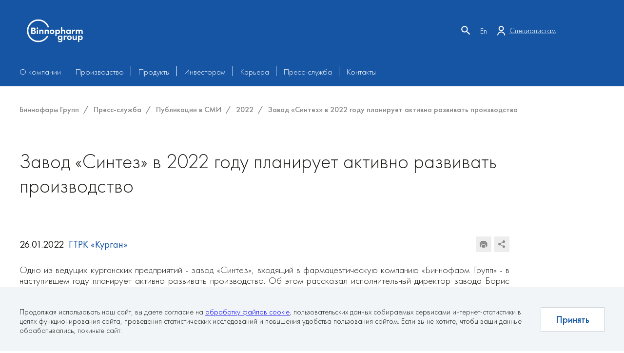

--- FILE ---
content_type: text/html; charset=UTF-8
request_url: https://www.binnopharmgroup.ru/press/publications/2022/zavod-sintez-v-2022-godu-planiruet-aktivno-razvivat-proizvodstvo/
body_size: 20093
content:
<!DOCTYPE html>
<html lang="ru">
    <head lang="UTF-8">
		<title>Завод «Синтез» в 2022 году планирует активно развивать производство</title>
        <meta charset="UTF-8">
        <meta http-equiv="X-UA-Compatible" content="IE=edge">
        <meta name="viewport" content="width=device-width, initial-scale=1.0, maximum-scale=1.0">

        <link rel="apple-touch-icon" sizes="180x180" href="/local/templates/binnopharmgroup/assets/favicon/apple-touch-icon.png">
        <link rel="icon" type="image/png" sizes="32x32" href="/local/templates/binnopharmgroup/assets/favicon/favicon-32x32.png">
        <link rel="icon" type="image/png" sizes="16x16" href="/local/templates/binnopharmgroup/assets/favicon/favicon-16x16.png">
        <link rel="manifest" href="/local/templates/binnopharmgroup/assets/favicon/site.webmanifest">

                <!-- Google Tag Manager -->
        <script data-skip-moving="true">(function(w,d,s,l,i){w[l]=w[l]||[];w[l].push({'gtm.start': new Date().getTime(),event:'gtm.js'});var f=d.getElementsByTagName(s)[0], j=d.createElement(s),dl=l!='dataLayer'?'&l='+l:'';j.async=true;j.src='https://www.googletagmanager.com/gtm.js?id='+i+dl;f.parentNode.insertBefore(j,f);})(window,document,'script','dataLayer','GTM-P3PT7QD');</script>
        <!-- End Google Tag Manager -->

                                                
                                                                                
                                
        
        <meta http-equiv="Content-Type" content="text/html; charset=UTF-8" />
<meta name="description" content="«Биннофарм Групп» - российская фармацевтическая компания, созданная в 2020 году путем слияния профильных активов АФК «Система». Входит в топ-5 ведущих российских производителей лекарственных средств." />
<script type="text/javascript" data-skip-moving="true">(function(w, d, n) {var cl = "bx-core";var ht = d.documentElement;var htc = ht ? ht.className : undefined;if (htc === undefined || htc.indexOf(cl) !== -1){return;}var ua = n.userAgent;if (/(iPad;)|(iPhone;)/i.test(ua)){cl += " bx-ios";}else if (/Windows/i.test(ua)){cl += ' bx-win';}else if (/Macintosh/i.test(ua)){cl += " bx-mac";}else if (/Linux/i.test(ua) && !/Android/i.test(ua)){cl += " bx-linux";}else if (/Android/i.test(ua)){cl += " bx-android";}cl += (/(ipad|iphone|android|mobile|touch)/i.test(ua) ? " bx-touch" : " bx-no-touch");cl += w.devicePixelRatio && w.devicePixelRatio >= 2? " bx-retina": " bx-no-retina";var ieVersion = -1;if (/AppleWebKit/.test(ua)){cl += " bx-chrome";}else if (/Opera/.test(ua)){cl += " bx-opera";}else if (/Firefox/.test(ua)){cl += " bx-firefox";}ht.className = htc ? htc + " " + cl : cl;})(window, document, navigator);</script>


<link href="/local/templates/binnopharmgroup/assets/libs/swiper/swiper.min.css?163618077313874" type="text/css"  data-template-style="true"  rel="stylesheet" />
<link href="/local/templates/binnopharmgroup/assets/libs/fancyboxnew/ui/dist/fancybox.css?165295350215598" type="text/css"  data-template-style="true"  rel="stylesheet" />
<link href="/local/templates/binnopharmgroup/assets/libs/datepicker/datepicker.min.css?163618077312258" type="text/css"  data-template-style="true"  rel="stylesheet" />
<link href="/local/templates/binnopharmgroup/assets/css/style.css?1750663919306507" type="text/css"  data-template-style="true"  rel="stylesheet" />
<link href="/local/templates/binnopharmgroup/assets/loader/style.css?163618077314547" type="text/css"  data-template-style="true"  rel="stylesheet" />
<link href="/local/templates/binnopharmgroup/assets/libs/aos/aos.css?163618077326053" type="text/css"  data-template-style="true"  rel="stylesheet" />
<link href="/local/templates/binnopharmgroup/assets/dadata/css/suggestions.css?16361807753359" type="text/css"  data-template-style="true"  rel="stylesheet" />
<link href="/local/templates/binnopharmgroup/template_styles.css?17683989443416" type="text/css"  data-template-style="true"  rel="stylesheet" />







<meta property="og:title" content="Завод «Синтез» в 2022 году планирует активно развивать производство" />
<meta property="og:type" content="article" />
<meta property="og:url" content="//binnopharmgroup.ru/press/publications/2022/zavod-sintez-v-2022-godu-planiruet-aktivno-razvivat-proizvodstvo/" />
<meta property="og:description" content="Курганская производственная площадка «Биннофарм Групп» - завод «Синтез» - в 2022 году планирует реализовать ряд проектов по развитию мощностей." />
<meta property="og:site_name" content="Биннофарм Групп" />
<meta property="article:published_time" content="2022-01-26T10:50:18+0300" />
<meta property="article:modified_time" content="2022-01-26T11:59:54+0300" />
<style>
.bx-ss-icon.mts{
background-image: url('[data-uri]');
background-size: contain;
}
.bx-auth-serv-icons .bx-ss-icon.mts
{
    width: 32px;
    height: 32px;
}
</style>




    </head>
    <body>
	    <div class="header header_blue">
        <div class="container">
            <div class="header__inner">
                <div class="header__top">
                    <div class="header__logo logo">
                                                                                    <a href="/" class="logo__link">
                                    <img src="/upload/site_settings/368/0nw4pjj6gzblb1hcwcjaomljxh297o3j/Logo-_belyy_.png" alt="">
                                </a>
                                                                        </div>
                    <div class="header__search search-form no-print">

    <form id="title-search" class="form-group" action="/search/">
        <input type="text" id="title-search-input" name="q" class="form-input search-form__input" placeholder=" " autocomplete="off">
        <label for="title-search-input" class="form-label search-form__label">
            Поиск по сайту...        </label>
        <button type="submit" class="form-submit search-form__submit">
            <svg width="18" height="18" viewBox="0 0 18 18" fill="none" xmlns="http://www.w3.org/2000/svg">
                <path d="M12.5 11H11.71L11.43 10.73C12.41 9.59 13 8.11 13 6.5C13 2.91 10.09 0 6.5 0C2.91 0 0 2.91 0 6.5C0 10.09 2.91 13 6.5 13C8.11 13 9.59 12.41 10.73 11.43L11 11.71V12.5L16 17.49L17.49 16L12.5 11ZM6.5 11C4.01 11 2 8.99 2 6.5C2 4.01 4.01 2 6.5 2C8.99 2 11 4.01 11 6.5C11 8.99 8.99 11 6.5 11Z" fill="#1655A3"/>
            </svg>
        </button>
        <div class="search-form__close">
            <svg width="14" height="14" viewBox="0 0 14 14" fill="none" xmlns="http://www.w3.org/2000/svg">
                <path d="M14 1.41L12.59 0L7 5.59L1.41 0L0 1.41L5.59 7L0 12.59L1.41 14L7 8.41L12.59 14L14 12.59L8.41 7L14 1.41Z" fill="#1D1D1B" fill-opacity="0.8"/>
            </svg>
        </div>
    </form>
                    </div>
                    <div class="header__side-btns side-btns no-print">
                        <div class="side-btns__item search-btn">
                            <a href="/search/" class="side-btns__link search-btn__link">
                                <img src="/local/templates/binnopharmgroup/assets/img/search-loupe.svg" alt="">
                            </a>
                        </div>
                        <div class="side-btns__item page-lang">
			<a href="https://en.binnopharmgroup.ru/" title="Binnopharm Group" class="side-btns__link page-lang__link ">
          En        </a>
    				</div>
                        <!-- <div class="side-btns__item page-lang">
                            <a href="#" class="side-btns__link page-lang__link">
                                En
                            </a>
                        </div> -->
                        <div class="side-btns__item burger-btn">
                            <img src="/local/templates/binnopharmgroup/assets/img/burger.svg" alt="">
                        </div>

                                                    <div class="side-btns__item spec-btn">
                                <a href="/for-specialists/" class="spec-btn__link">
                                    <div class="spec-btn__link-icon">
                                        <svg width="12" height="13" viewBox="0 0 12 13" fill="none" xmlns="http://www.w3.org/2000/svg">
                                            <path d="M11.453 12.738H10.1623C10.1623 10.5606 8.33593 8.78973 6.08946 8.78973C3.84298 8.78973 2.01727 10.5612 2.01727 12.738H0.726562C0.726562 9.84811 3.13309 7.49902 6.0901 7.49902C9.04647 7.49902 11.453 9.84811 11.453 12.738Z" fill="white"/>
                                            <path d="M6.0899 7.07954C4.139 7.07954 2.55078 5.49067 2.55078 3.53977C2.55014 1.58822 4.13835 0 6.0899 0C8.0421 0 9.63032 1.58757 9.63032 3.53977C9.63032 5.49196 8.0421 7.07954 6.0899 7.07954ZM6.0899 1.29071C4.84953 1.29071 3.84084 2.2994 3.84084 3.53977C3.84084 4.78014 4.84953 5.78883 6.0899 5.78883C7.33092 5.78883 8.33961 4.78014 8.33961 3.53977C8.33961 2.2994 7.32963 1.29071 6.0899 1.29071Z" fill="white"/>
                                        </svg>
                                    </div>
                                    <div class="spec-btn__link-text">
                                        Специалистам                                    </div>
                                </a>
                            </div>
                        

                    </div>
                </div>
                <div class="header__bottom no-print">
                    
    <nav class="header__nav nav">
        <ul class="nav__list">
                                            <li class="nav__list-item">
                    <a href="/about/" class="nav__list-link">О компании</a>
                </li>
                                            <li class="nav__list-item">
                    <a href="/manufacture/" class="nav__list-link">Производство</a>
                </li>
                                            <li class="nav__list-item">
                    <a href="/catalog/" class="nav__list-link">Продукты</a>
                </li>
                                            <li class="nav__list-item">
                    <a href="/investors/" class="nav__list-link">Инвесторам</a>
                </li>
                                            <li class="nav__list-item">
                    <a href="/career/" class="nav__list-link">Карьера</a>
                </li>
                                            <li class="nav__list-item">
                    <a href="/press/" class="nav__list-link">Пресс-служба</a>
                </li>
                                            <li class="nav__list-item no-border">
                    <a href="/contacts/" class="nav__list-link">Контакты</a>
                </li>
                                            <li class="nav__list-item hide_on_desctop">
                    <a href="/for-specialists/" class="nav__list-link">Специалистам</a>
                </li>
                    </ul>
        <div class="header__close">
            <svg width="15" height="15" viewBox="0 0 15 15" fill="none" xmlns="http://www.w3.org/2000/svg">
                <path fill-rule="evenodd" clip-rule="evenodd" d="M5.79289 7.20711L0 1.41421L1.41421 0L7.20711 5.79289L13 0L14.4142 1.41421L8.62132 7.20711L14.4142 13L13 14.4142L7.20711 8.62132L1.41421 14.4142L0 13L5.79289 7.20711Z" fill="white"/>
            </svg>
        </div>
    </nav>
                </div>
            </div>
        </div>
    </div>
    <main class="main">
    <div class="breadcrumbs no-print"><div class="container"><div class="breadcrumbs__inner" itemprop="http://schema.org/breadcrumb" itemscope itemtype="http://schema.org/BreadcrumbList">
			<div class="breadcrumbs__item" id="bx_breadcrumb_0" itemprop="itemListElement" itemscope itemtype="http://schema.org/ListItem">
				
				<a href="/" title="Биннофарм Групп" class="breadcrumbs__link" itemprop="item" >
					<span itemprop="name">Биннофарм Групп</span>
				</a>
				<meta itemprop="position" content="1" />
			</div>
			<div class="breadcrumbs__item" id="bx_breadcrumb_1" itemprop="itemListElement" itemscope itemtype="http://schema.org/ListItem">
				<i class="fa fa-angle-right"></i>
				<a href="/press/" title="Пресс-служба" class="breadcrumbs__link" itemprop="item" >
					<span itemprop="name">Пресс-служба</span>
				</a>
				<meta itemprop="position" content="2" />
			</div>
			<div class="breadcrumbs__item" id="bx_breadcrumb_2" itemprop="itemListElement" itemscope itemtype="http://schema.org/ListItem">
				<i class="fa fa-angle-right"></i>
				<a href="/press/publications/" title="Публикации в СМИ" class="breadcrumbs__link" itemprop="item" >
					<span itemprop="name">Публикации в СМИ</span>
				</a>
				<meta itemprop="position" content="3" />
			</div>
			<div class="breadcrumbs__item" id="bx_breadcrumb_3" itemprop="itemListElement" itemscope itemtype="http://schema.org/ListItem">
				<i class="fa fa-angle-right"></i>
				<a href="/press/publications/2022/" title="2022" class="breadcrumbs__link" itemprop="item" >
					<span itemprop="name">2022</span>
				</a>
				<meta itemprop="position" content="4" />
			</div>
			<div class="breadcrumbs__item">
				<i class="fa fa-angle-right"></i>
				<span>Завод «Синтез» в 2022 году планирует активно развивать производство</span>
			</div></div></div></div>                    <section class="single-page-title single-page-title_article">
                <div class="container">
                    <h1>Завод «Синтез» в 2022 году планирует активно развивать производство</h1>
                </div>
            </section>
    <section class="single-news">
    <div class="container">
        <div class="single-news__inner">
            <div class="single-news__wrapper">
                <div class="single-news__subtitle">
                                        <div class="single-news__date">
                        26.01.2022                    </div>
                                                            <div class="single-news__agency">ГТРК «Курган»</div>
                                        <div class="single-news__btns no-print">
                        <div class="single-news__btn" onclick="window.print();">
                            <img src="/local/templates/binnopharmgroup/assets/img/print.svg" alt="">
                        </div>
                        <div class="single-news__btn ya-share2" id="share-btn"  data-curtain data-shape="round" data-limit="0" data-size="m" data-more-button-type="short" data-services="messenger,vkontakte,facebook,odnoklassniki,telegram,twitter,viber,whatsapp,moimir">
                        </div>
                    </div>
                </div>
                <div class="single-news__text">
                                            Одно из ведущих курганских предприятий - завод «Синтез», входящий в фармацевтическую компанию «Биннофарм Групп» - в наступившем году планирует активно развивать производство. Об этом рассказал исполнительный директор завода Борис Жоров. Все подробности далее.<br>
 <br>
 <b><i>КОРР.:</i></b><i> Расширение и развитие производственных мощностей необходимо именно сегодня для того, чтобы своевременно и в полном объеме снабжать фармрынок востребованными лекарствами, отмечают на фармпредприятии.<br>
 </i><br>
 <b>Борис Жоров, исполнительный директор ПАО&nbsp;«Синтез»:</b> Сегодня мы подошли к той ситуации, когда многие наши мощности по востребованным препаратам загружены на 100 процентов. В частности это производство антибиотиков цефалоспоринового и пенициллинового ряда. Также у нас на 100 процентов загружены мощности по таблеткам, капсулам, саше. <br>
 <br>
 <b><i>КОРР.:</i></b><i> Поэтому в планах - масштабные проекты.<br>
 </i><br>
 <b>Борис Жоров, исполнительный директор ПАО&nbsp;«Синтез»:</b> Мы приступили к реализации проекта проектирование и строительства современного фармацевтического склада, одного из самых крупнейших на Южном Урале, где будут сконцентрированы все наши запасы сырья, материалов и готовой продукции. Дальше мы планируем организовать новый участок по производству инфузионных растворов в пластиковых флаконах. Мы постоянно следим за своим портфелем, постоянно совершенствуем и вводим новые препараты. <br>
 <br>
 <i><b>КОРР.:</b> По словам руководства завода, созданы здесь и условия для повышения квалификации сотрудников, а продемонстрировать уровень своих навыков они всегда могут на конкурсах профессионального мастерства.<br>
 </i><br>
 <b>Борис Жоров, исполнительный директор ПАО&nbsp;«Синтез»:</b> Сегодня на&nbsp;«Синтезе»&nbsp;собралась хорошая, профессиональная команда. Каждый знает свое дело хорошо, естественно все они будут задействованы в наших проектах, есть возможность проявить себя. Это будет способствовать карьерному росту. Кроме того, мы заботимся о своих сотрудниках многими соцпрограммами: как бесплатное питание, летний отдых для детей сотрудников, оздоровление своих сотрудников.<br>
 <br>
 <a href="http://gtrk-kurgan.ru/articles/30925/">http://gtrk-kurgan.ru/articles/30925/</a><br>                                    </div>
                <div class="single-news__back no-print">
                    <a href="/press/publications/" class="arrow-link arrow-link_blue">
                        <div class="arrow-link__text">
                            К списку публикаций                        </div>
                        <div class="arrow-link__icon">
                            <svg width="15" height="15" viewBox="0 0 15 15" fill="none" xmlns="http://www.w3.org/2000/svg">
                                <path d="M5 0V2H11.59L0 13.59L1.41 15L13 3.41V10H15V0H5Z" fill="white"></path>
                            </svg>
                        </div>
                    </a>
                </div>
            </div>

        </div>
    </div>
</section></main>
        <footer class="footer no-print">
            <div class="container">
                <div class="footer__inner">
                    <div class="footer__top">
                        <div class="footer__col">
                            
    <nav class="footer__nav">
                                <div class="footer__nav-item">
                <a href="/about/" class="footer__nav-link">О компании</a>
            </div>
                                <div class="footer__nav-item">
                <a href="/manufacture/" class="footer__nav-link">Производство</a>
            </div>
                                <div class="footer__nav-item">
                <a href="/catalog/" class="footer__nav-link">Продукты</a>
            </div>
                                <div class="footer__nav-item">
                <a href="/investors/" class="footer__nav-link">Инвесторам</a>
            </div>
            </nav>
                        </div>
                        <div class="footer__col">
                            
    <nav class="footer__nav">
                                <div class="footer__nav-item">
                <a href="/career/" class="footer__nav-link">Карьера</a>
            </div>
                                <div class="footer__nav-item">
                <a href="/press/" class="footer__nav-link">Пресс-служба</a>
            </div>
            </nav>
                        </div>
                        <div class="footer__col">
                            <div class="footer__contacts">
                                <div class="footer__contacts-title">
                                    <a href="/contacts/" class="footer__nav-link">Контакты</a>
                                </div>
                                                                <div class="footer__contacts-item">
                                    <div class="footer__contacts-icon">
                                        <img src="/local/templates/binnopharmgroup/assets/img/phone.png" alt="">
                                    </div>

                                    <div class="footer__contacts-text">
                                                                                <a href="tel:+74956462868" class="footer__contacts-link">
                                            +7 (495) 646-28-68                                        </a>
                                                                                <a href="tel:+74951375727" class="footer__contacts-link">
                                            +7 (495) 137-57-27                                        </a>
                                                                            </div>
                                </div>
                                                                                                <div class="footer__contacts-item footer__contacts-item_email">
                                    <div class="footer__contacts-icon">
                                        <img src="/local/templates/binnopharmgroup/assets/img/mail.png" alt="">
                                    </div>
                                    <div class="footer__contacts-text">
                                        <a href="mailto:info@binnopharmgroup.ru" class="footer__contacts-link">
                                            info@binnopharmgroup.ru                                        </a>
                                    </div>
                                </div>
                                                                                                <div class="footer__contacts-item">
                                    <div class="footer__contacts-icon">
                                        <img src="/local/templates/binnopharmgroup/assets/img/location.png" alt="Локация">
                                    </div>
                                    <div class="footer__contacts-text">
                                        115114, г. Москва, ул.&nbsp;Кожевническая,&nbsp;д.&nbsp;14,&nbsp;стр.&nbsp;5                                    </div>
                                </div>
                                                            </div>
                        </div>

                        <div class="footer__col">
                            <div class="footer__btn">
                                <a href="#" class="footer__btn-link popup-link" data-target="hot-line-form">
                                    <span>Горячая линия<br>безопасности</span>                                </a>
								                                <a href="#" class="footer__btn-link footer__btn-link_second popup-link" data-target="negative-reaction-form">
                                    <span>Сообщить о нежелательной<br>реакции</span>                                </a>
								                                <a href="/unsubscribe/" class="footer__btn-link footer__btn-link_second" >
                                    Отписаться от рассылки                                </a>
                            </div>
                        </div>

                    </div>
                    <div class="footer__bottom">
                        <div class="footer__copyright">
                            2026 ©  ООО «Биннофарм Групп»                        </div>
                        
    <div class="footer__privacy">
                                    <a href="/soglasie-na-obrabotku-personalnykh-dannykh/" class="footer__privacy-link">Согласие на обработку персональных данных</a>
                                    <a href="/polozhenie-o-zashchite-personalnykh-dannykh/" class="footer__privacy-link">Политика в отношении обработки персональных данных</a>
            </div>
                        <div class="footer__logo">
                            <div class="pixelplus">
                                                                    <div class="pixelplus__logo">
                                        <img src="/local/templates/binnopharmgroup/assets/img/pixel-logo.svg" alt="Создание и продвижение сайта — компания «Пиксель Плюс»" width="30" height="32">
                                    </div>
                                    <div class="pixelplus__links">
                                        <div>
                                            Создание сайта                                            —
                                        </div>
                                        <div>
                                            компания «<a href="https://pixelplus.ru/" target="pixelplus">Пиксель Плюс</a>»                                        </div>
                                    </div>
                                                            </div>
                        </div>
                    </div>
                </div>
            </div>
        </footer>
    <div class="popup" data-popup="negative-reaction-form">
        <div class="popup__wrapper">
            <div class="popup__close">
                <img src="/local/templates/binnopharmgroup/assets/img/close-gray.svg" >
            </div>
            <div class="popup__title">Сообщить о нежелательной реакции</div>
            <div class="popup__content">
                <div class="popup__text popup__text-small">
                    В компании в соответствии с российскими и международными требованиями организована система фармаконадзора. Здесь вы можете сообщить о нежелательных реакциях, обнаруженных в ходе терапии нашими лекарственными препаратами в удобное вам время и удобным способом:
<ul>
    <li>Отправив письмо на электронный почтовый ящик <a href="mailto:drugreaction@Binnopharmgroup.ru">drugreaction@Binnopharmgroup.ru</a> или <a href="mailto:adversereaction@drugsafety.ru">adversereaction@drugsafety.ru</a></li>
    <li>Через данную форму</li>
    <li>
        <p>Позвонить по бесплатному круглосуточному номеру если:</p>
        <p>Вы находитесь в Российской Федерации: <a href="tel:88007778604">8&nbsp;800&nbsp;777-86-04</a>, <a href="tel:+74995041519">+7&nbsp;499&nbsp;504-15-19</a>, <a href="+79037992186">+7&nbsp;903&nbsp;799-21-86</a>;</p>
        <p>Вы находитесь на территории Республики Казахстан: <a href="tel:+77770642702">+7&nbsp;777&nbsp;064-27-02</a>, <a href="tel:+77754392061">+7&nbsp;775&nbsp;439-20-61</a>;</p>
        <p>Вы находитесь на территории Республики Беларусь: <a href="tel:+375298951588">+375&nbsp;29&nbsp;895-15-88</a>, <a href="tel:+79037992186">+7&nbsp;903&nbsp;799-21-86</a>;</p>
        <p>Вы находитесь на территории Республики Киргизия: <a href="tel:+996999015045">+996&nbsp;99&nbsp;901-50-45</a>, <a href="tel:+79037992186">+7&nbsp;903&nbsp;799-21-86</a>;</p>
        <p>Вы находитесь на территории Республики Азербайджан: <a href="tel:+994514541543">+994&nbsp;51&nbsp;454-15-43</a>;</p>
        <p>Вы находитесь на территории Республики Узбекистан: <a href="tel:+998909282999">+998&nbsp;90&nbsp;928-29-99</a>, <a href="tel:+79037992186">+7&nbsp;903&nbsp;799-21-86</a>.</p>
        <p>Если Вы находитесь на территории Республики Армения, Грузия, Монголия, Молдова, Таджикистан, Туркменистан, Приднестровской Молдавской Республики: <a href="tel:+79037992186">+7&nbsp;903&nbsp;799-21-86</a></p>
    </li>
</ul>
                </div>
                <div>
                    <!--'start_frame_cache_hot_line_form'-->

<div id="hot_line_form">
        
    
<form name="iblock_add" target="_top" action="/press/publications/2022/zavod-sintez-v-2022-godu-planiruet-aktivno-razvivat-proizvodstvo/"  method="post" enctype="multipart/form-data" method="post"  class="js-controlSubmit js-hide-on-submit tabs-form">
    <input type="hidden" value="[base64]/[base64].88ab0dbfa6d10d09c7fd148bc183cddc3a4c8d4a8f661494be7be84bab2230c8" class="js-signet-params">
    <input type="hidden" name="iblock_id" value="87">
    <input type="hidden" name="PROPERTY[NAME][0]" value="Заявка от 01.02.2026 02:59:27" />
        <input type="hidden" name="sessid" id="sessid" value="be3dd0257d0bfc08455bcc7982c259d6" />    <input type="hidden" name="MAX_FILE_SIZE" value="26214400" />    <div class="js-form-full-error form-full-error" style="display: none">Внутренняя ошибка, повторите запрос позже или обратитесь к администратору</div>
    <div class="js-form-full-success form-full-success" style="display: none">Ваше обращение успешно отправлено</div>

        <div class="form-body">
        <div class="form-user_name">
            <input type="text" name="user_name" value="">
        </div>
                                                    <div
                    class="form-group js-input-field  "
                    data-property="367"
                    data-property_code="NAME"
            >
                <input
                        autocomplete="off"
                        type="text"
                        class="form-input   "
                        placeholder=" "
                        name="PROPERTY[367][0]"
                        value=""
                        data-required="y"                        id="form_field_87_367"
                />
                <label for="form_field_87_367" class="form-label">ФИО отправителя*</label>
                <span class="error-message js-input-field-error-text">Заполните данное поле</span>
            </div>
                                                        <div
                    class="form-group js-input-field  "
                    data-property="368"
                    data-property_code="PHONE"
            >
                <input
                        autocomplete="off"
                        type="text"
                        class="form-input   "
                        placeholder=" "
                        name="PROPERTY[368][0]"
                        value=""
                        data-required="y"                        id="form_field_87_368"
                />
                <label for="form_field_87_368" class="form-label">Контактный номер*</label>
                <span class="error-message js-input-field-error-text">Заполните данное поле</span>
            </div>
                                                        <div
                    class="form-group js-input-field  "
                    data-property="369"
                    data-property_code="EMAIL"
            >
                <input
                        autocomplete="off"
                        type="text"
                        class="form-input   js-is-email"
                        placeholder=" "
                        name="PROPERTY[369][0]"
                        value=""
                        data-required="y"                        id="form_field_87_369"
                />
                <label for="form_field_87_369" class="form-label">Адрес эл.почты*</label>
                <span class="error-message js-input-field-error-text">Заполните данное поле</span>
            </div>
                                                        <div
                    class="form-group js-input-field  "
                    data-property="370"
                    data-property_code="PATIENT_NAME"
            >
                <input
                        autocomplete="off"
                        type="text"
                        class="form-input   "
                        placeholder=" "
                        name="PROPERTY[370][0]"
                        value=""
                        data-required="y"                        id="form_field_87_370"
                />
                <label for="form_field_87_370" class="form-label">ФИО пациента*</label>
                <span class="error-message js-input-field-error-text">Заполните данное поле</span>
            </div>
                                                        <div
                    class="form-group js-input-field  "
                    data-property="371"
                    data-property_code="GRUG_NAME"
            >
                <input
                        autocomplete="off"
                        type="text"
                        class="form-input   "
                        placeholder=" "
                        name="PROPERTY[371][0]"
                        value=""
                        data-required="y"                        id="form_field_87_371"
                />
                <label for="form_field_87_371" class="form-label">Лекарственный препарат*</label>
                <span class="error-message js-input-field-error-text">Заполните данное поле</span>
            </div>
                                                        <div
                    class="form-group js-input-field  "
                    data-property="372"
                    data-property_code="MANUFACTURER"
            >
                <input
                        autocomplete="off"
                        type="text"
                        class="form-input   "
                        placeholder=" "
                        name="PROPERTY[372][0]"
                        value=""
                        data-required="y"                        id="form_field_87_372"
                />
                <label for="form_field_87_372" class="form-label">Производитель лекарственного препарата*</label>
                <span class="error-message js-input-field-error-text">Заполните данное поле</span>
            </div>
                                                        <div
                    class="form-group js-input-field  "
                    data-property="373"
                    data-property_code="SERIAL"
            >
                <input
                        autocomplete="off"
                        type="text"
                        class="form-input   "
                        placeholder=" "
                        name="PROPERTY[373][0]"
                        value=""
                        data-required="y"                        id="form_field_87_373"
                />
                <label for="form_field_87_373" class="form-label">Номер серии лекарственного препарата*</label>
                <span class="error-message js-input-field-error-text">Заполните данное поле</span>
            </div>
                                                        <div
                    class="form-group js-input-field"
                    data-property="374"
                    data-property_code="MESSAGE"
            >

                        <textarea
                                name="PROPERTY[374][0]"
                                class="form-textarea"
                                placeholder=" "
                                id="form_field_87_374"
                                autocomplete="off"
                                data-required="y"                        ></textarea>
                <label for="form_field_87_374" class="form-label form-label_textarea">
                    Описание нежелательной реакции*                </label>
                <span class="error-message js-input-field-error-text">Заполните данное поле</span>
            </div>
                                            <div class="form-group js-input-field  "
                 data-property="375"
                 data-property_code="FILE">
                <div class="form-file">
    <div class="form-file__wrapper">
            <div class="webform-field-upload form-file__fileinput" id="mfi-mfiFORM_FILE_375-button">
            <input type="file" id="file_input_mfiFORM_FILE_375"  multiple="multiple" />            <label for="file_input_mfiFORM_FILE_375" class="_icon-external-link form-file__label">Добавить файл</label>
        </div>
                    <div>

            <div class="webform-field-upload-notice">Файлы не более 25 МБ.</div>            </div>
                </div>
    <div class="form-pricemain__filelist">
        <ul class="webform-field-upload-list webform-field-upload-list-multiple" id="mfi-mfiFORM_FILE_375"></ul>
    </div>
</div>
<div class="file-input" style="display: none">

	<div class="webform-field-upload-notice">Файлы не более 25 МБ.</div></div>            </div>
                        <div class="privacy-info-text popup__text popup__text-small">
            При заполнении контактных данных и нажатии кнопки отправить вы подтверждаете свое согласие на обработку моих персональных данных, в соответствии с Федеральным законом от 27.07.2006 года №152-ФЗ «О персональных данных», на условиях и для целей, определенных в <a href="/soglasie-na-obrabotku-personalnykh-dannykh/" target="_blank" class="">Согласии на обработку персональных данных</a>        </div>
    <div class="form-submit">
        <input type="hidden" name="iblock_submit" value="Отправить">
        <button type="submit" class="form-submit__btn">
            Отправить        </button>
    </div>
    </div>
</form>
    <!--'end_frame_cache_hot_line_form'--></div>
                </div>
            </div>
        </div>
    </div>
    <div class="popup" data-popup="hot-line-form">
        <div class="popup__wrapper">
            <div class="popup__close">
                <img src="/local/templates/binnopharmgroup/assets/img/close-gray.svg" >
            </div>
            <div class="popup__title">Горячая линия безопасности</div>
            <div class="popup__content">
                <div class="popup__text popup__text-small">
                    «Горячая линия безопасности» является дополнительным инструментом для повышения эффективности мероприятий «Биннофарм Групп» по борьбе с возможными злоупотреблениями, мошенничеством, коррупционными действиями, упущениями и недостатками.<br>
 С помощью «Горячей линии безопасности» вы можете сообщать о неисполнении или ненадлежащем исполнении сотрудниками «Биннофарм Групп» своих обязанностей, уставов и других внутренних документов, требований законодательства и т.п. в удобное вам время и в удобной форме, в том числе анонимно:
<ul>
	<li>отправив письмо на электронный почтовый ящик: <a href="mailto:report@binnopharmgroup.ru">report@binnopharmgroup.ru</a>;</li>
	<li>оставив сообщение на автоответчик по телефону <a href="phone:+78006000824">+7 (800) 600-08-24</a> или <a href="phone:+74955103288">+7 (495) 510-32-88 доб. 3</a></li>
	<li>отправив письмо по адресу: 115114, г. Москва, ул. Кожевническая д.14, стр.5, 3 этаж (ООО «Биннофарм Групп») Директору по внутреннему аудиту с пометкой «Лично» — «ГОРЯЧАЯ ЛИНИЯ БЕЗОПАСНОСТИ»;</li>
	<li>заполнив форму на сайте «<a href="http://www.sistema.ru">www.sistema.ru</a>»<br>
 </li>
	<li>через форму обратной связи. При необходимости, просьба указать контакты для обратной связи.</li>
</ul>                </div>
                <div>
                    

<div id="hot_line_form">
        
    
<form name="iblock_add" target="_top" action="/press/publications/2022/zavod-sintez-v-2022-godu-planiruet-aktivno-razvivat-proizvodstvo/"  method="post" enctype="multipart/form-data" method="post"  class="js-controlSubmit js-hide-on-submit tabs-form">
    <input type="hidden" value="[base64]/[base64].e8c273307ea90b2fd411772a874c0529fdfae7bda620d7d2682f73dbd2f8e76c" class="js-signet-params">
    <input type="hidden" name="iblock_id" value="49">
    <input type="hidden" name="PROPERTY[NAME][0]" value="Заявка от 01.02.2026 02:59:27" />
        <input type="hidden" name="sessid" id="sessid_1" value="be3dd0257d0bfc08455bcc7982c259d6" />    <input type="hidden" name="MAX_FILE_SIZE" value="26214400" />    <div class="js-form-full-error form-full-error" style="display: none">Внутренняя ошибка, повторите запрос позже или обратитесь к администратору</div>
    <div class="js-form-full-success form-full-success" style="display: none">Ваше обращение успешно отправлено</div>

        <div class="form-body">
        <div class="form-user_name">
            <input type="text" name="user_name" value="">
        </div>
                                                    <div
                    class="form-group js-input-field"
                    data-property="211"
                    data-property_code="MESSAGE"
            >

                        <textarea
                                name="PROPERTY[211][0]"
                                class="form-textarea"
                                placeholder=" "
                                id="form_field_49_211"
                                autocomplete="off"
                                data-required="y"                        ></textarea>
                <label for="form_field_49_211" class="form-label form-label_textarea">
                    Ваше сообщение*                </label>
                <span class="error-message js-input-field-error-text">Заполните данное поле</span>
            </div>
                                                        <div
                    class="form-group js-input-field  "
                    data-property="253"
                    data-property_code="NAME"
            >
                <input
                        autocomplete="off"
                        type="text"
                        class="form-input   "
                        placeholder=" "
                        name="PROPERTY[253][0]"
                        value=""
                                                id="form_field_49_253"
                />
                <label for="form_field_49_253" class="form-label">Как к вам обращаться (необязательно, сообщение может быть анонимным)</label>
                <span class="error-message js-input-field-error-text">Заполните данное поле</span>
            </div>
                                                        <div
                    class="form-group js-input-field  "
                    data-property="254"
                    data-property_code="TYPE_CALLBACK"
            >
                <input
                        autocomplete="off"
                        type="text"
                        class="form-input   "
                        placeholder=" "
                        name="PROPERTY[254][0]"
                        value=""
                                                id="form_field_49_254"
                />
                <label for="form_field_49_254" class="form-label">Как с вами связаться  (при необходимости)</label>
                <span class="error-message js-input-field-error-text">Заполните данное поле</span>
            </div>
                                            <div class="form-group js-input-field  "
                 data-property="212"
                 data-property_code="FILE">
                <div class="form-file">
    <div class="form-file__wrapper">
            <div class="webform-field-upload form-file__fileinput" id="mfi-mfiFORM_FILE_212-button">
            <input type="file" id="file_input_mfiFORM_FILE_212"  multiple="multiple" />            <label for="file_input_mfiFORM_FILE_212" class="_icon-external-link form-file__label">Добавить файл</label>
        </div>
                    <div>

            <div class="webform-field-upload-notice">Файлы не более 25 МБ.</div>            </div>
                </div>
    <div class="form-pricemain__filelist">
        <ul class="webform-field-upload-list webform-field-upload-list-multiple" id="mfi-mfiFORM_FILE_212"></ul>
    </div>
</div>
<div class="file-input" style="display: none">

	<div class="webform-field-upload-notice">Файлы не более 25 МБ.</div></div>            </div>
                        <div class="privacy-info-text popup__text popup__text-small">
            При заполнении контактных данных и нажатии кнопки отправить вы подтверждаете свое согласие на обработку моих персональных данных, в соответствии с Федеральным законом от 27.07.2006 года №152-ФЗ «О персональных данных», на условиях и для целей, определенных в <a href="/soglasie-na-obrabotku-personalnykh-dannykh/" target="_blank" class="">Согласии на обработку персональных данных</a>        </div>
    <div class="form-submit">
        <input type="hidden" name="iblock_submit" value="Отправить">
        <button type="submit" class="form-submit__btn">
            Отправить        </button>
    </div>
    </div>
</form>
    </div>
                </div>
                <div class="popup__text popup__text-small popup__text-bottom">
                    Ваши сообщения в конфиденциальном порядке будут фиксироваться уполномоченными сотрудниками «Биннофарм Групп» для последующего анализа и проверки.<br>
Если вы являетесь или собираетесь стать контрагентом предприятий, входящих в «Биннофарм Групп», и считаете, что закупочные процедуры проводятся с нарушениями, вы можете официально обратиться в  Конфликтную комиссию по закупочной деятельности ПАО АФК «Система».                </div>
            </div>
        </div>
    </div>

<div id="cookie_disclamer">
    <!--'start_frame_cache_cookie_disclamer'-->            <section class="cookies">
            <div class="container">
                <div class="cookies__inner">
                    <div class="cookies__text">
                        Продолжая использовать наш сайт, вы даете согласие на <a href="https://binnopharmgroup.ru/ispolzovanie-faylov-cookies/">обработку файлов cookie</a>,
пользовательских данных собираемых сервисами интернет-статистики в целях функционирования сайта,
проведения статистических исследований и повышения удобства пользования сайтом. Если вы не хотите,
чтобы ваши данные обрабатывались, покиньте сайт.                    </div>
                    <button class="cookies__btn js-cookies__btn">Принять</button>
                </div>
            </div>
        </section>
        <!--'end_frame_cache_cookie_disclamer'--></div>
        <div class="popup skip-close" data-popup="user-phone-confirm">
    <div class="popup__wrapper">
        <div class="popup__close">
            <img src="/local/templates/binnopharmgroup/assets/img/close-gray.svg" alt="">
        </div>
        <div class="popup__title">
            Подтверждение номера телефона
        </div>
        <div class="popup__content">
            <div class="popup__text">
                Введите код из СМС
            </div>
            <form action="/press/publications/2022/zavod-sintez-v-2022-godu-planiruet-aktivno-razvivat-proizvodstvo/" class="email-form js-validate js-auth-forms">
                <div class="js-form-full-success form-full-success" style="display: none">Номер телефона успешно изменен</div>
                <input type="hidden" name="SIGNED_DATA" class="js-phone-signed" value="">
                <input type="hidden" name="backurl" class="js-phone-backurl" value="">
                <input type="hidden" name="code_submit_button"  value="Y">
                <input type='hidden' name='AJAX-AUTH-ACTION' value='PHONE_CONFIRM' />
                <div id="bx_register_error" class="js-form-full-error form-full-error"></div>
                <div class="form-group show-info">
                    <input type="text" class="form-input" name="SMS_CODE" id="SMS_CODE_CONFIRM" placeholder=" " data-required="y" data-erroremptytext="Введите код подтверждения">
                    <label for="SMS_CODE_CONFIRM" class="form-label">
                        Введите код из СМС
                    </label>
                    <span class="error-message js-input-field-error-text">Заполните данное поле</span>
                    <span class="info-message" id="bx_register_resend"></span>
                </div>
                <div class="form-submit">
                    <button type="submit" class="form-submit__btn">
                        Подтвердить
                    </button>
                </div>
            </form>
        </div>
    </div>
</div>
<div class="popup" data-popup="user-forgotpassword-phone">
    <div class="popup__wrapper">
        <div class="popup__close">
            <img src="/local/templates/binnopharmgroup/assets/img/close-gray.svg" alt="">
        </div>
        <div class="popup__title">
           Восстановление пароля        </div>
        <div class="popup__content">
            <div class="popup__text">
                Введите номер телефона указанный при регистрации            </div>
            <form action="/press/publications/2022/zavod-sintez-v-2022-godu-planiruet-aktivno-razvivat-proizvodstvo/" class="email-form js-validate js-auth-forms">
                <input type="hidden" name="AJAX-AUTH-ACTION" value="FORGOTPASS" />
                <input type="hidden" name="AJAX-AUTH-ACTION-TYPE" value="phone" />
                <div class="form-group js-input-field show-info">
                    <input type="text" class="form-input imaskjs__input_tel phone-mask-ru" name="AJAX-AUTH-ACTION-LOGIN" id="forgot-pass-phone" placeholder=" " data-required="y">
                    <label for="forgot-pass-phone" class="form-label">
                        Номер телефона*
                    </label>
                    <span class="error-message js-input-field-error-text"></span>
                    <span class="info-message">Восстановление пароля по  номеру телефона доступно только для жителей РФ</span>
                </div>
                <div class="form-submit">
                    <button class="form-submit__btn" type="submit">
                        Восстановить пароль                    </button>
                </div>
            </form>
        </div>
    </div>
</div>
<div class="popup" data-popup="user-phone-password-sended">
    <div class="popup__wrapper">
        <div class="popup__close">
            <img src="/local/templates/binnopharmgroup/assets/img/close-gray.svg" alt="">
        </div>
        <div class="popup__title">
            Восстановление пароля        </div>
        <div class="popup__content">
            <div class="popup__text">
                Ваш пароль был отправлен Вам в смс            </div>
        </div>
    </div>
</div>
<div class="popup" data-popup="user-forgotpassword-email">
    <div class="popup__wrapper">
        <div class="popup__close">
            <img src="/local/templates/binnopharmgroup/assets/img/close-gray.svg" alt="">
        </div>
        <div class="popup__title">
            Восстановление пароля        </div>
        <div class="popup__content">
            <div class="popup__text">
                Введите email указанный при регистрации            </div>
            <form action="/press/publications/2022/zavod-sintez-v-2022-godu-planiruet-aktivno-razvivat-proizvodstvo/" class="email-form js-validate js-auth-forms">
                <input type="hidden" name="AJAX-AUTH-ACTION" value="FORGOTPASS" />
                <input type="hidden" name="AJAX-AUTH-ACTION-TYPE" value="email" />
                <div class="form-group js-input-field">
                    <input type="text" class="form-input" name="AJAX-AUTH-ACTION-LOGIN" id="forgot-pass-email" placeholder=" " data-required="y">
                    <label for="forgot-pass-email" class="form-label">
                        Адрес электронной почты*
                    </label>
                    <span class="error-message js-input-field-error-text"></span>
                </div>
                <div class="form-submit">
                    <button class="form-submit__btn" type="submit">
                        Восстановить пароль                    </button>
                </div>
            </form>
        </div>
    </div>
</div>
<div class="popup" data-popup="user-email-password-sended">
    <div class="popup__wrapper">
        <div class="popup__close">
            <img src="/local/templates/binnopharmgroup/assets/img/close-gray.svg" alt="">
        </div>
        <div class="popup__title">
            Восстановление пароля        </div>
        <div class="popup__content">
            <div class="popup__text">
                Ваш пароль был отправлен Вам на email            </div>
        </div>
    </div>
</div><!-- Google Tag Manager (noscript) -->
<noscript><iframe src="https://www.googletagmanager.com/ns.html?id=GTM-P3PT7QD" height="0" width="0" style="display:none;visibility:hidden"></iframe></noscript>
<!-- End Google Tag Manager (noscript) -->

    <script>
            const dadata_token = 'eef96497256cc1b4b4e64a71831fce98bbeb94f2';
        </script>

<script type="text/javascript">if(!window.BX)window.BX={};if(!window.BX.message)window.BX.message=function(mess){if(typeof mess==='object'){for(let i in mess) {BX.message[i]=mess[i];} return true;}};</script>
<script type="text/javascript">(window.BX||top.BX).message({'JS_CORE_LOADING':'Загрузка...','JS_CORE_NO_DATA':'- Нет данных -','JS_CORE_WINDOW_CLOSE':'Закрыть','JS_CORE_WINDOW_EXPAND':'Развернуть','JS_CORE_WINDOW_NARROW':'Свернуть в окно','JS_CORE_WINDOW_SAVE':'Сохранить','JS_CORE_WINDOW_CANCEL':'Отменить','JS_CORE_WINDOW_CONTINUE':'Продолжить','JS_CORE_H':'ч','JS_CORE_M':'м','JS_CORE_S':'с','JSADM_AI_HIDE_EXTRA':'Скрыть лишние','JSADM_AI_ALL_NOTIF':'Показать все','JSADM_AUTH_REQ':'Требуется авторизация!','JS_CORE_WINDOW_AUTH':'Войти','JS_CORE_IMAGE_FULL':'Полный размер'});</script><script type="text/javascript" src="/bitrix/js/main/core/core.js?1695363741487238"></script><script>BX.setJSList(['/bitrix/js/main/core/core_ajax.js','/bitrix/js/main/core/core_promise.js','/bitrix/js/main/polyfill/promise/js/promise.js','/bitrix/js/main/loadext/loadext.js','/bitrix/js/main/loadext/extension.js','/bitrix/js/main/polyfill/promise/js/promise.js','/bitrix/js/main/polyfill/find/js/find.js','/bitrix/js/main/polyfill/includes/js/includes.js','/bitrix/js/main/polyfill/matches/js/matches.js','/bitrix/js/ui/polyfill/closest/js/closest.js','/bitrix/js/main/polyfill/fill/main.polyfill.fill.js','/bitrix/js/main/polyfill/find/js/find.js','/bitrix/js/main/polyfill/matches/js/matches.js','/bitrix/js/main/polyfill/core/dist/polyfill.bundle.js','/bitrix/js/main/core/core.js','/bitrix/js/main/polyfill/intersectionobserver/js/intersectionobserver.js','/bitrix/js/main/lazyload/dist/lazyload.bundle.js','/bitrix/js/main/polyfill/core/dist/polyfill.bundle.js','/bitrix/js/main/parambag/dist/parambag.bundle.js']);
</script>
<script type="text/javascript">(window.BX||top.BX).message({'phpMaxFileUploads':'100','phpPostMaxSize':'1073741824','phpUploadMaxFilesize':'1073741824','bxImageExtensions':'jpg,bmp,jpeg,jpe,gif,png,webp','bxUploaderLog':'N','bxQuota':true});(window.BX||top.BX).message({'UPLOADER_INPUT_IS_NOT_DEFINED':'Не указано поле ввода.','UPLOADER_ACTION_URL_NOT_DEFINED':'Не указан путь для загрузки файлов.','FILE_BAD_SIZE':'Превышен максимальный размер загружаемого файла','FILE_SIZE_b':'Б','FILE_SIZE_Kb':'КБ','FILE_SIZE_Mb':'МБ','FILE_SIZE_Gb':'ГБ','FILE_SIZE_Tb':'ТБ','UPLOADER_UPLOADING_ERROR':'Ошибка загрузки.','UPLOADER_UPLOADING_ERROR1':'Некорректный ответ сервера.','UPLOADER_UPLOADING_ERROR2':'Количество файлов указанной формы превышает допустимое значение.','UPLOADER_UPLOADING_ERROR4':'Размер файла превышает допустимый.','UPLOADER_UPLOADING_ERROR5':'Не получен ответ от сервера.','UPLOADER_UPLOADING_ERROR6':'Не достаточно места на сервере. ','UPLOADER_UPLOADING_ERROR3':'Файл не склеен на сервере.','UPLOADER_UPLOADING_ONBEFOREUNLOAD':'Загрузка файлов не завершена. Вы хотите покинуть страницу?'});</script>
<script type="text/javascript">(window.BX||top.BX).message({'phone_auth_resend':'Вы сможете отправить код повторно через #INTERVAL# сек.','phone_auth_resend_link':'Отправить код повторно'});</script>
<script type="text/javascript">(window.BX||top.BX).message({'LANGUAGE_ID':'ru','FORMAT_DATE':'DD.MM.YYYY','FORMAT_DATETIME':'DD.MM.YYYY HH:MI:SS','COOKIE_PREFIX':'BITRIX_SM','SERVER_TZ_OFFSET':'10800','UTF_MODE':'Y','SITE_ID':'s1','SITE_DIR':'/','USER_ID':'','SERVER_TIME':'1769903967','USER_TZ_OFFSET':'0','USER_TZ_AUTO':'Y','bitrix_sessid':'be3dd0257d0bfc08455bcc7982c259d6'});</script><script type="text/javascript"  src="/bitrix/cache/js/s1/binnopharmgroup/kernel_main/kernel_main_v1.js?1709301819238258"></script>
<script type="text/javascript" src="https://yastatic.net/share2/share.js"></script>
<script type="text/javascript"  src="/bitrix/cache/js/s1/binnopharmgroup/kernel_coreuploader/kernel_coreuploader_v1.js?1709291650174008"></script>
<script type="text/javascript" src="/bitrix/js/main/core/core_phone_auth.js?16361814502093"></script>
<script type="text/javascript">BX.setJSList(['/bitrix/js/main/core/core_dd.js','/bitrix/js/main/session.js','/bitrix/js/main/core/core_fx.js','/bitrix/js/main/pageobject/pageobject.js','/bitrix/js/main/core/core_window.js','/bitrix/js/main/date/main.date.js','/bitrix/js/main/core/core_date.js','/bitrix/js/main/utils.js','/bitrix/js/main/core/core_uploader/common.js','/bitrix/js/main/core/core_uploader/uploader.js','/bitrix/js/main/core/core_uploader/file.js','/bitrix/js/main/core/core_uploader/queue.js','/local/templates/binnopharmgroup/assets/libs/jquery-3.5.1.min.js','/local/templates/binnopharmgroup/assets/libs/swiper/swiper.min.js','/local/templates/binnopharmgroup/assets/libs/swiper/main.js','/local/templates/binnopharmgroup/assets/libs/fancyboxnew/ui/dist/fancybox.umd.js','/local/templates/binnopharmgroup/assets/libs/datepicker/datepicker.min.js','/local/templates/binnopharmgroup/assets/libs/inputmask/inputmask.min.js','/local/templates/binnopharmgroup/assets/libs/aos/aos.js','/local/templates/binnopharmgroup/assets/js/main.js','/local/templates/binnopharmgroup/assets/dadata/js/jquery.suggestions.js','/local/templates/binnopharmgroup/assets/js/phone_auth_ext.js','/local/templates/binnopharmgroup/assets/js/dev.js','/local/templates/binnopharmgroup/assets/loader/script.js','/bitrix/components/bitrix/search.title/script.js','/local/templates/binnopharmgroup/components/bitrix/main.file.input/addFiles/script.js']);</script>
<script type="text/javascript"  src="/bitrix/cache/js/s1/binnopharmgroup/template_a7fc2508e4fc3151d6582b9f1469d080/template_a7fc2508e4fc3151d6582b9f1469d080_v1.js?1759392470755794"></script>
<script type="text/javascript"  src="/bitrix/cache/js/s1/binnopharmgroup/default_3511bbc3d364732cc264d86a1778ae4b/default_3511bbc3d364732cc264d86a1778ae4b_v1.js?170929165014207"></script>
<script type="text/javascript">var _ba = _ba || []; _ba.push(["aid", "17f98792af1c1165c34e5d50281184f2"]); _ba.push(["host", "www.binnopharmgroup.ru"]); (function() {var ba = document.createElement("script"); ba.type = "text/javascript"; ba.async = true;ba.src = (document.location.protocol == "https:" ? "https://" : "http://") + "bitrix.info/ba.js";var s = document.getElementsByTagName("script")[0];s.parentNode.insertBefore(ba, s);})();</script>


<script>
	BX.ready(function(){
		new JCTitleSearch({
			'AJAX_PAGE' : '/press/publications/2022/zavod-sintez-v-2022-godu-planiruet-aktivno-razvivat-proizvodstvo/',
			'CONTAINER_ID': 'title-search',
			'INPUT_ID': 'title-search-input',
			'MIN_QUERY_LEN': 2
		});
	});
</script>

<script type="text/javascript">
		BX.message({'MFI_THUMB':'<div class=\"webform-field-item-wrap\">\n<span  data-bx-role=\"file-name\" class=\"upload-file-name\">#name# <span class=\"size\">#size#<\/span><del data-bx-role=\"file-delete\">&#215;<\/del><\/span><\/div>','MFI_THUMB2':'<div class=\"webform-field-item-wrap\">\n<span   data-bx-role=\"file-name\" class=\"upload-file-name\">#name# <span class=\"size\">#size#<\/span> <del data-bx-role=\"file-delete\">&#215;<\/del><\/span>\n<input id=\"file-#file_id#\" data-bx-role=\"file-id\" type=\"hidden\" name=\"#input_name#\" value=\"#file_id#\" /><\/div>','MFI_UPLOADING_ERROR':'Ошибка загрузки файла.'});
		BX.ready(function(){
			BX.MFInput.init({'controlId':'mfiFORM_FILE_375','controlUid':'1506e342ffcfeb25481d65c305a0ecde','controlSign':'fd3d9f5986be06de205513086ea15152124b5a154604a60cc3264832804805fd','inputName':'FORM_FILE_375[]','maxCount':'0','moduleId':'form','forceMd5':false,'allowUpload':'A','allowUploadExt':'','uploadMaxFilesize':'26214400','enableCamera':true,'urlUpload':'/bitrix/components/bitrix/main.file.input/ajax.php?mfi_mode=upload&cid=1506e342ffcfeb25481d65c305a0ecde&sessid=be3dd0257d0bfc08455bcc7982c259d6&s=edd3378fd60b0040ecb4c14ec975a4d733096c6e8c0f305b492b2fc944abde1d'});
		});
	</script>
<script type="text/javascript">
		BX.message({'MFI_THUMB':'<div class=\"webform-field-item-wrap\">\n<span  data-bx-role=\"file-name\" class=\"upload-file-name\">#name# <span class=\"size\">#size#<\/span><del data-bx-role=\"file-delete\">&#215;<\/del><\/span><\/div>','MFI_THUMB2':'<div class=\"webform-field-item-wrap\">\n<span   data-bx-role=\"file-name\" class=\"upload-file-name\">#name# <span class=\"size\">#size#<\/span> <del data-bx-role=\"file-delete\">&#215;<\/del><\/span>\n<input id=\"file-#file_id#\" data-bx-role=\"file-id\" type=\"hidden\" name=\"#input_name#\" value=\"#file_id#\" /><\/div>','MFI_UPLOADING_ERROR':'Ошибка загрузки файла.'});
		BX.ready(function(){
			BX.MFInput.init({'controlId':'mfiFORM_FILE_212','controlUid':'693d1918f3b1c4b8cc0d1844fa36d8da','controlSign':'fd3d9f5986be06de205513086ea15152124b5a154604a60cc3264832804805fd','inputName':'FORM_FILE_212[]','maxCount':'0','moduleId':'form','forceMd5':false,'allowUpload':'A','allowUploadExt':'','uploadMaxFilesize':'26214400','enableCamera':true,'urlUpload':'/bitrix/components/bitrix/main.file.input/ajax.php?mfi_mode=upload&cid=693d1918f3b1c4b8cc0d1844fa36d8da&sessid=be3dd0257d0bfc08455bcc7982c259d6&s=8673f2446a59c68919e78ad3cff29edf68ec00add633baf3a560d36f49f15b8d'});
		});
	</script>
<script>initCookiesPane();</script>
<script>
            BX.message({
                FORM_ERROR_EMPTY: 'Заполните данное поле',
                FORM_ERROR_FORMAT: 'Неверный формат',
                DADATA_TOKEN: 'eef96497256cc1b4b4e64a71831fce98bbeb94f2',
            });
        </script>
</body>
</html>

--- FILE ---
content_type: text/css
request_url: https://www.binnopharmgroup.ru/local/templates/binnopharmgroup/assets/css/style.css?1750663919306507
body_size: 62196
content:
@charset "UTF-8";
@font-face {
  font-family: "Sofia Pro";
  src: url("../fonts/SofiaProRegular.eot");
  src: url("../fonts/SofiaProRegular.eot") format("embedded-opentype"), url("../fonts/SofiaProRegular.woff2") format("woff2"), url("../fonts/SofiaProRegular.woff") format("woff"), url("../fonts/SofiaProRegular.ttf") format("truetype"), url("../fonts/SofiaProRegular.svg#SofiaProRegular") format("svg");
  font-weight: 400;
  font-style: normal;
  font-display: swap;
}
@font-face {
  font-family: "Sofia Pro";
  src: url("../fonts/SofiaProLight.eot");
  src: url("../fonts/SofiaProLight.eot") format("embedded-opentype"), url("../fonts/SofiaProLight.woff2") format("woff2"), url("../fonts/SofiaProLight.woff") format("woff"), url("../fonts/SofiaProLight.ttf") format("truetype"), url("../fonts/SofiaProLight.svg#SofiaProLight") format("svg");
  font-weight: 350;
  font-style: normal;
  font-display: swap;
}
@font-face {
  font-family: "Sofia Pro";
  src: url("fonts/SofiaProExtraLight.eot");
  src: url("fonts/SofiaProExtraLight.eot") format("embedded-opentype"), url("fonts/SofiaProExtraLight.woff2") format("woff2"), url("fonts/SofiaProExtraLight.woff") format("woff"), url("fonts/SofiaProExtraLight.ttf") format("truetype"), url("fonts/SofiaProExtraLight.svg#SofiaProExtraLight") format("svg");
  font-weight: 300;
  font-style: normal;
  font-display: swap;
}
@font-face {
  font-family: "Futura PT";
  src: url("../fonts/futura_pt_medium.eot");
  src: url("../fonts/futura_pt_medium.eot") format("embedded-opentype"), url("../fonts/futura_pt_medium.woff2") format("woff2"), url("../fonts/futura_pt_medium.woff") format("woff"), url("../fonts/futura_pt_medium.ttf") format("truetype"), url("../fonts/futura_pt_medium.svg#futura_pt_medium") format("svg");
  font-weight: 450;
  font-style: normal;
  font-display: swap;
}
@font-face {
  font-family: "Futura PT";
  src: url("../fonts/futuraptbook.eot");
  src: url("../fonts/futuraptbook.eot") format("embedded-opentype"), url("../fonts/futuraptbook.woff2") format("woff2"), url("../fonts/futuraptbook.woff") format("woff"), url("../fonts/futuraptbook.ttf") format("truetype"), url("../fonts/futuraptbook.svg#futuraptbook") format("svg");
  font-weight: 350;
  font-style: normal;
  font-display: swap;
}
@font-face {
  font-family: "Futura PT";
  src: url("../fonts/futura_pt_demi.eot");
  src: url("../fonts/futura_pt_demi.eot") format("embedded-opentype"), url("../fonts/futura_pt_demi.woff2") format("woff2"), url("../fonts/futura_pt_demi.woff") format("woff"), url("../fonts/futura_pt_demi.ttf") format("truetype"), url("../fonts/futura_pt_demi.svg#futura_pt_demi") format("svg");
  font-weight: 600;
  font-style: normal;
  font-display: swap;
}
@font-face {
  font-family: "Futura PT";
  src: url("../fonts/FuturaPTLight.eot");
  src: url("../fonts/FuturaPTLight.eot") format("embedded-opentype"), url("../fonts/FuturaPTLight.woff2") format("woff2"), url("../fonts/FuturaPTLight.woff") format("woff"), url("../fonts/FuturaPTLight.ttf") format("truetype"), url("../fonts/FuturaPTLight.svg#FuturaPTLight") format("svg");
  font-weight: 300;
  font-style: normal;
  font-display: swap;
}
@font-face {
  display: swap;
  font-family: "Open Sans";
  font-weight: 400;
  font-style: normal;
  src: local("Open Sans"), url("../fonts/opensans-regular.woff2") format("woff2"), url("../fonts/opensans-regular.woff") format("woff");
}
@font-face {
  display: swap;
  font-family: "Open Sans";
  font-weight: 300;
  font-style: normal;
  src: local("Open Sans"), url("../fonts/opensans-light.woff2") format("woff2"), url("../fonts/opensans-light.woff") format("woff"), url("../fonts/opensans-light.ttf") format("truetype");
}
@font-face {
  display: swap;
  font-family: "MTS Wide";
  font-weight: 700;
  font-style: normal;
  src: local("MTS Wide"), url("../fonts/MTSWide-Bold.woff2") format("woff2"), url("../fonts/MTSWide-Bold.woff") format("woff"), url("../fonts/MTSWide-Bold.ttf") format("truetype");
}
body {
  display: flex;
  flex-direction: column;
  min-height: 100vh;
  font-family: "Futura PT", sans-serif;
  font-size: 22px;
  line-height: 110%;
  font-weight: 300;
  margin: 0;
  padding: 0;
  background-color: #ffffff;
  color: #1d1d1b;
}

.main {
  flex: 1 0 auto;
}

h1,
h2,
h3,
h4,
h5,
h6,
p {
  margin: 0;
  padding: 0;
  font-size: inherit;
  line-height: inherit;
  font-weight: inherit;
}

* {
  box-sizing: border-box;
}

*::before,
*::after {
  box-sizing: border-box;
}

.container {
  width: 100%;
  max-width: 1350px;
  margin: 0 auto;
  height: inherit;
}

.no-scroll {
  overflow: hidden;
}

sup {
  font-size: 0.6em;
  line-height: 0;
}

sup * {
  font-size: inherit;
  vertical-align: baseline;
}

.header {
  position: absolute;
  top: 0;
  left: 0;
  right: 0;
  z-index: 980;
}

.header__inner {
  display: flex;
  flex-direction: column;
  padding: 20px 0;
}

.header__top {
  display: flex;
  justify-content: space-between;
  align-items: center;
  margin-bottom: 30px;
}

.header__logo {
  max-width: 235px;
  margin-right: 36px;
}

.header__logo img {
  display: block;
  width: auto;
  height: auto;
  max-width: 100%;
  image-rendering: -webkit-optimize-contrast;
}

.header__side-btns {
  margin-left: auto;
}

.header__search {
  width: 0%;
  opacity: 0;
  visibility: hidden;
  max-width: 1033px;
  transition: 0.3s linear;
}

.header__search.active {
  width: 77%;
  opacity: 1;
  visibility: visible;
}

.header__mobile {
  display: none;
}

.header__bottom .spec-btn__link {
  display: none;
}

.header_blue {
  background: #1655a3;
  position: static;
}

.header__close {
  display: none;
}

.form-file {
  width: 100%;
}

.form-file__wrapper {
  display: flex;
  align-items: center;
  justify-content: space-between;
}

.form-file__fileinput input {
  display: none;
}

.form-file__label {
  cursor: pointer;
  position: relative;
  font-weight: 450;
  color: #1655a3;
}

.form-file__label::before {
  content: "+";
  margin-right: 5px;
}

.upload-file-name del {
  color: #e85412;
  text-decoration: none;
  cursor: pointer;
}

.form-pricemain__filelist ul {
  list-style: none;
  padding-inline-start: 0;
}

.form-group {
  position: relative;
  width: 100%;
  transition: 0.3s linear;
}

.form-group_date {
  width: 50%;
}

.form-group_date::before {
  content: "";
  position: absolute;
  top: 50%;
  right: 20px;
  transform: translateY(-50%);
  display: block;
  width: 16px;
  height: 16px;
  background: url("../img/date-icon.svg") no-repeat center;
  background-size: contain;
}

.form-group_date .form-input {
  padding-right: 40px;
}

.form-group.show-info {
  margin-bottom: 30px;
}

.form-group.show-info.error .info-message {
  display: none;
}

.form-group_change-link {
  margin-bottom: 35px;
}

.form-group_change-link .input-change-link {
  position: absolute;
  left: 0;
  top: 100%;
  text-decoration: none;
  color: #1655a3;
  font-weight: bold;
  font-size: 16px;
  line-height: 120%;
}

.form-group.error {
  margin-bottom: 45px;
}

.form-group.error .form-input {
  border-color: #e85412;
}

.form-group.error .select__top {
  border-color: #e85412;
}

.form-group.error .form-textarea {
  border-color: #e85412;
}

.form-group.error .checkbox-label__area {
  border-color: #e85412;
}

.form-group.error .error-message {
  opacity: 1;
}

.form-input {
  width: 100%;
  padding: 28px 24px 12px;
  font-family: "Futura PT", sans-serif;
  font-size: 20px;
  line-height: 28px;
  outline: none;
  border: 1px solid #dce2e8;
  border-radius: 0 !important;
  -webkit-appearance: none;
  appearance: none;
}

.form-textarea {
  width: 100%;
  padding: 20px 24px;
  font-size: 20px;
  line-height: 28px;
  height: 230px;
  outline: none;
  border: 1px solid #dce2e8;
  resize: none;
  display: block;
}

.pass-btns {
  position: absolute;
  top: 50%;
  right: 24px;
  transform: translateY(-50%);
  display: flex;
}

.gen-pass-btn {
  width: 30px;
  height: 30px;
  cursor: pointer;
  margin-left: 5px;
}

.gen-pass-btn__icon {
  display: block;
  width: 100%;
  height: 100%;
  -o-object-fit: contain;
  object-fit: contain;
}

.show-pass-btn {
  width: 30px;
  height: 30px;
  cursor: pointer;
}

.show-pass-btn svg {
  display: block;
  width: 100%;
  height: 100%;
  -o-object-fit: contain;
  object-fit: contain;
}

.show-pass-btn .opened {
  display: none;
}

.show-pass-btn.active .closed {
  display: none;
}

.show-pass-btn.active .opened {
  display: block;
}

.form-label {
  position: absolute;
  top: 50%;
  left: 24px;
  transform: translateY(-50%);
  color: rgba(29, 29, 27, 0.6);
  transition: 0.3s linear;
}

.form-label_textarea {
  top: 20px;
  transform: translateY(0);
}

.form-input:not(:-moz-placeholder-shown) ~ .form-label {
  font-size: 14px;
  color: #637586;
  transform: translateY(-30px);
}

.form-input:focus ~ .form-label,
.form-input:not(:placeholder-shown) ~ .form-label {
  font-size: 14px;
  color: #637586;
  transform: translateY(-30px);
}

.form-textarea:not(:-moz-placeholder-shown) ~ .form-label {
  font-size: 14px;
  color: #637586;
  transform: translateY(-18px);
}

.form-textarea:focus ~ .form-label,
.form-textarea:not(:placeholder-shown) ~ .form-label {
  font-size: 14px;
  color: #637586;
  transform: translateY(-18px);
}

.error-message {
  position: absolute;
  top: 100%;
  left: 0;
  font-size: 16px;
  line-height: 100%;
  color: #e85412;
  font-weight: 350;
  opacity: 0;
}

.info-message {
  position: absolute;
  width: 100%;
  left: 0;
  top: 100%;
  font-weight: 400;
  font-size: 14px;
  line-height: 132%;
  color: #637586;
}

.info-message.popup-link {
  top: calc(100% + 5px);
}

.select {
  position: relative;
  width: 100%;
}

.select__top {
  position: relative;
  display: flex;
  flex-direction: column;
  justify-content: center;
  padding: 20px 24px;
  font-family: "Futura PT", sans-serif;
  font-size: 20px;
  line-height: 28px;
  border: 1px solid #dce2e8;
  cursor: pointer;
  transition: 0.3s linear;
}

.select__top::before {
  content: "";
  position: absolute;
  top: 50%;
  transform: translateY(-50%);
  right: 24px;
  width: 28px;
  height: 28px;
  background: url(../img/select-arrow.svg) no-repeat center;
  background-size: contain;
  transition: 0.3s linear;
}

.select__top.active::before {
  transform: translateY(-50%) scaleY(-1);
}

.select__top.selected {
  padding: 13px 24px;
}

.select__top.selected .select__label {
  font-size: 14px;
  line-height: 1;
  top: 18px;
}

.select__top.selected .select__text {
  height: auto;
}

.select__input {
  display: none;
}

.select__label {
  padding-right: 25px;
  color: #637586;
  transition: 0.3s linear;
}

.select__text {
  font-size: 20px;
  line-height: 28px;
  font-weight: 400;
  padding-right: 25px;
  height: 0;
  display: inline-block;
}

.select__dropdown {
  position: absolute;
  top: 100%;
  left: 0;
  width: 100%;
  background: #ffffff;
  border: 1px solid #dce2e8;
  border-top: none;
  border-bottom: none;
  transform-origin: 50% 0;
  transition: 0.3s linear;
  box-shadow: 0px 6px 6px rgba(0, 0, 0, 0.15);
  z-index: 10;
  max-height: 280px;
  overflow: auto;
}

.select__dropdown::-webkit-scrollbar {
  width: 5px;
}

.select__dropdown::-webkit-scrollbar-track {
  background-color: #f2f5f7;
}

.select__dropdown::-webkit-scrollbar-thumb {
  background-color: #cbd4dd;
}

.select__dropdown.select_hide {
  transform: scaleY(0);
}

.select__search-input {
  font-family: inherit;
  font-size: inherit;
  font-weight: inherit;
  width: 100%;
  padding: 20px 24px;
  outline: none;
  border: none;
  border-bottom: 1px solid #dce2e8;
}

.select__item {
  padding: 20px 24px;
  border-bottom: 1px solid #dce2e8;
  cursor: pointer;
  transition: 0.3s linear;
}

.select__item:hover {
  background: #a0c6f5;
  color: #ffffff;
}

.select__item.item-selected {
  background: #a0c6f5;
  color: #ffffff;
}

.select__empty {
  padding: 20px 24px;
  display: none;
}

.select.error .select__top {
  border-color: #e85412;
}

.select.error .error-message {
  opacity: 1;
}

.privacy-checkbox {
  margin-top: 45px;
  border-top: 1px solid #cbd4dd;
  padding-top: 25px;
  margin-bottom: 18px;
}

.privacy-checkbox a {
  text-decoration: none;
  color: #e85412;
}

.privacy-checkbox a:hover {
  text-decoration: underline;
}

.input-checkbox {
  display: none;
}

.input-checkbox:checked ~ .checkbox-label .checkbox-label__area::before {
  opacity: 1;
}

.checkbox-label {
  display: flex;
  align-items: flex-start;
  cursor: pointer;
}

.checkbox-label__area {
  position: relative;
  min-width: 31px;
  height: 31px;
  border: 1px solid #cbd4dd;
  margin-right: 12px;
}

.checkbox-label__area::before {
  content: "";
  position: absolute;
  top: 50%;
  left: 50%;
  transform: translate(-50%, -50%);
  width: 15px;
  height: 10px;
  background: url(../img/check.svg) no-repeat center;
  background-size: contain;
  opacity: 0;
}

.form-checkbox.error .checkbox-label__area {
  border-color: #e85412;
}

.input-radio {
  display: none;
}

.input-radio:checked ~ .radio-label .radio-label__area::before {
  opacity: 1;
}

.radio-label {
  display: flex;
  align-items: flex-start;
  cursor: pointer;
}

.radio-label__area {
  position: relative;
  min-width: 31px;
  height: 31px;
  display: block;
  border-radius: 50%;
  border: 1px solid #cbd4dd;
  margin-right: 12px;
}

.radio-label__area::before {
  content: "";
  position: absolute;
  top: 7px;
  left: 7px;
  display: block;
  width: 15px;
  height: 15px;
  border-radius: 50%;
  background: #637586;
  opacity: 0;
}

.radio-label__text {
  font-weight: 350;
  color: #637586;
}

.form-submit {
  display: flex;
  align-items: center;
  justify-content: flex-start;
  gap: 24px;
}

.form-submit.form-with-mts {
  display: flex;
  align-items: center;
  justify-content: flex-start;
  gap: 24px;
  margin-top: 20px;
}

.form-submit__btn {
  min-width: fit-content;
  padding: 16px 32px;
  background: #1655a3;
  border: none;
  box-shadow: none;
  color: #ffffff;
  text-transform: uppercase;
  font-family: "Futura PT";
  font-weight: 700;
  font-size: 14px;
  line-height: 20px;
  cursor: pointer;
  transition: 0.3s linear;
}

.form-submit__btn:hover {
  background: #297be1;
}

.form-submit__btn_mts {
  padding: 0;
  margin-top: 5px;
  width: 52px;
  height: 52px;
  border: none;
  cursor: pointer;
  color: #fafafa;
  box-shadow: none;
  font-family: "MTS Wide", sans-serif;
  transition: 0.3s linear;
}

@media (max-width: 600px) {
  .form-submit__btn {
    margin-bottom: 0 !important;
  }
  .form-submit.form-with-mts {
    flex-direction: row !important;
    justify-content: center;
  }
}
.form-submit__btn_mts:hover {
  opacity: 0.7;
}

.form-submit__btn_white {
  display: block;
  text-align: center;
  width: -moz-fit-content;
  width: fit-content;
  background: #ffffff;
  color: #1655a3;
  text-decoration: none;
  border: 1px solid #cbd4dd;
}

.form-submit__btn_white:hover {
  color: #ffffff;
}

.search-form__input {
  padding: 11px 90px 11px 20px;
}

.search-form__label {
  left: 20px;
}

.search-form__submit {
  position: absolute;
  top: 18px;
  right: 60px;
  background: transparent;
  border: none;
  box-shadow: none;
  padding: 0;
  cursor: pointer;
}

.search-form__submit svg {
  display: block;
  transition: 0.3s linear;
}

.search-form__submit:hover svg {
  transform: scale(1.1);
}

.search-form__close {
  position: absolute;
  top: 20px;
  right: 25px;
  width: 14px;
  height: 14px;
  cursor: pointer;
}

.search-form__close svg {
  display: block;
  width: 100%;
  height: 100%;
  -o-object-fit: contain;
  object-fit: contain;
  transition: 0.3s linear;
}

.search-form__close:hover svg {
  transform: scale(1.1);
}

.search-form__input:not(:-moz-placeholder-shown) ~ .search-form__label {
  opacity: 0;
  visibility: hidden;
}

.search-form__input:focus ~ .search-form__label,
.search-form__input:not(:placeholder-shown) ~ .search-form__label {
  opacity: 0;
  visibility: hidden;
}

.nav {
  width: 100%;
}

.nav__list {
  width: 100%;
  display: flex;
  align-items: center;
  list-style: none;
  margin-block-start: 0;
  margin-block-end: 0;
  padding-inline-start: 0;
}

.nav__list-item {
  position: relative;
  padding: 0 24.4px;
  text-align: center;
  line-height: 100%;
}

.nav__list-item:first-child {
  padding-left: 0;
}

.nav__list-item:last-child {
  padding-right: 0;
}

.nav__list-item:last-child::before {
  display: none;
}

.nav__list-item::before {
  content: "";
  position: absolute;
  top: 50%;
  right: 0;
  transform: translateY(-50%);
  width: 1px;
  height: 20px;
  background: #ffffff;
}

.nav__list-link {
  text-decoration: none;
  font-size: 20px;
  line-height: 20px;
  color: #ffffff;
  border-bottom: 1px solid transparent;
  transition: 0.2s linear;
}

.nav__list-link:hover {
  border-color: #ffffff;
}

.side-btns {
  display: flex;
  align-items: center;
}

.side-btns__item {
  margin-right: 20px;
}

.side-btns__item:last-child {
  margin-right: 0;
}

.side-btns__link {
  text-decoration: none;
  font-size: 16px;
  line-height: 20px;
  color: #ffffff;
}

.search-btn {
  transition: 0.3s linear;
}

.search-btn__link {
  display: block;
  width: 19px;
  height: 19px;
}

.search-btn__link img {
  display: block;
  width: 100%;
  height: 100%;
  -o-object-fit: contain;
  object-fit: contain;
}

.search-btn.active {
  opacity: 0;
}

.page-lang__link {
  border-bottom: 1px solid transparent;
  transition: 0.2s linear;
}

.page-lang__link:hover {
  border-color: #ffffff;
}

.burger-btn {
  display: none;
}

.intro {
  position: relative;
  height: 900px;
  overflow: hidden;
}

.intro__bg video {
  position: absolute;
  top: 50%;
  left: 50%;
  min-width: 100%;
  min-height: 100%;
  width: auto;
  height: auto;
  z-index: -1;
  transform: translateX(-50%) translateY(-50%);
}

.intro__bg img {
  position: absolute;
  top: 0;
  left: 0;
  width: 100%;
  height: 100%;
  -o-object-fit: cover;
  object-fit: cover;
  -o-object-position: bottom;
  object-position: bottom;
  z-index: -2;
}

.intro__overlay {
  position: absolute;
  top: 0;
  left: 0;
  right: 0;
  bottom: 0;
  background: rgba(10, 47, 92, 0.8);
  z-index: -1;
}

.intro__overlay_light {
  background: linear-gradient(0deg, rgba(22, 85, 163, 0.88), rgba(22, 85, 163, 0.88));
}

.intro__inner {
  display: flex;
  flex-direction: column;
  justify-content: center;
  height: inherit;
  padding: 354px 0 65px;
}

.intro__flex {
  flex-grow: 1;
  display: flex;
  justify-content: space-between;
  align-items: flex-start;
}

.intro__content {
  display: flex;
  flex-direction: column;
}

.intro__right-block {
  margin-left: 20px;
  width: 100%;
  max-width: 348px;
  flex-shrink: 0;
}

.intro__title {
  width: 100%;
}

.intro__title_light {
  font-weight: 300;
}

.intro__title_line {
  padding-left: 35px;
  position: relative;
}

.intro__title_line::before {
  content: "";
  position: absolute;
  left: 0;
  top: 50%;
  transform: translateY(-50%);
  width: 2px;
  height: 100%;
  background: #e85412;
}

.intro__subtitle {
  font-size: 30px;
  line-height: 132%;
  max-width: 890px;
  color: #ffffff;
}

.intro__subtitle span {
  font-size: 18px;
}

.intro__subtitle_light {
  font-weight: 300;
}

.intro__bottom {
  margin-top: auto;
  align-self: flex-start;
  display: flex;
}

.intro__bottom .arrow-link {
  font-weight: 300;
}

.intro__links {
  display: flex;
  align-items: center;
  flex-wrap: wrap;
}

.intro__inner_page {
  padding: 220px 0 28px;
  justify-content: center;
}

.intro__inner_page .page-title {
  margin-bottom: 36px;
}

.intro_page {
  height: 622px;
}

.intro__bg_career img {
  -o-object-position: top;
  object-position: top;
}

.intro__btn {
  padding: 16px 40px;
  width: 181px;
  height: 60px;
  background-color: #ffffff;
  color: #1655a3;
  font-weight: 500;
  font-size: 20px;
  line-height: 140%;
  text-decoration: none;
  margin-top: 40px;
  transition: 0.3s ease;
}

.intro__btn:hover {
  opacity: 0.9;
}

.intro-links__item {
  display: block;
  text-decoration: none;
  color: #ffffff;
  font-size: 28px;
  line-height: 120%;
  font-weight: 300;
  padding-bottom: 12px;
  border-bottom: 1px solid #ffffff;
  margin-right: 24px;
}

.career-forbes {
  background: rgba(255, 255, 255, 0.01);
  border: 1px solid #ffffff;
  -webkit-backdrop-filter: blur(5px);
  backdrop-filter: blur(5px);
  color: #ffffff;
  padding: 30px 35px;
}

.career-forbes__logo {
  width: 110.45px;
  height: 28.64px;
  margin-bottom: 10px;
}

.career-forbes__logo img {
  display: block;
  width: 100%;
  height: 100%;
  -o-object-fit: contain;
  object-fit: contain;
}

.career-forbes__text {
  font-size: 15px;
  line-height: 110%;
  max-width: 261px;
  margin-bottom: 20px;
}

.career-forbes__list {
  display: flex;
  align-items: flex-start;
  justify-content: center;
}

.career-forbes__item {
  position: relative;
  display: flex;
  flex-direction: column;
  align-items: center;
  justify-content: space-between;
  width: 86px;
  height: 86px;
  padding: 34px 0 8px;
  border: 1px solid #d9d9d9;
  border-radius: 50%;
  font-size: 10px;
  line-height: 110%;
  text-align: center;
  text-transform: uppercase;
  margin-right: 10px;
}

.career-forbes__item:last-child {
  margin-right: 0;
}

.career-forbes__item-head {
  position: absolute;
  top: -2px;
  width: -moz-fit-content;
  width: fit-content;
  padding: 6px 10px;
  border: 2px solid #2c64a8;
  border-radius: 20px;
  color: #2c64a8;
  font-weight: 400;
}

.career-forbes__item-head.bg-bronze {
  background: url(../img/bronze_bg.png) no-repeat center;
  background-size: cover;
}

.career-forbes__item-head.bg-silver {
  background: url(../img/silver_bg.png) no-repeat center;
  background-size: cover;
}

.career-forbes__item-head.bg-platina {
  background: url(../img/platina_bg.png) no-repeat center;
  background-size: cover;
}

.career-forbes__item-text {
  display: flex;
  align-items: center;
  text-align: center;
  min-height: 22px;
}

.career-forbes__item-stars {
  display: flex;
  justify-content: center;
  align-items: center;
}

.career-forbes__item-star {
  display: block;
  width: 8px;
  height: 8px;
  flex-shrink: 0;
  background: url(../img/star.png) no-repeat center;
  background-size: contain;
  margin-right: 4px;
}

.career-forbes__item-star:last-child {
  margin-right: 0;
}

.page-title {
  position: relative;
  padding-left: 35px;
  font-size: 64px;
  line-height: 100%;
  color: #ffffff;
}

.page-title::before {
  content: "";
  position: absolute;
  left: 0;
  top: 50%;
  transform: translateY(-50%);
  width: 2px;
  height: 100%;
  background: #e85412;
}

.single-page-title {
  padding: 33px 0 9px;
  font-size: 64px;
  line-height: 100%;
}

.single-page-title_article {
  font-size: 42px;
  line-height: 120%;
}

.single-page-title_article h1 {
  max-width: 1005px;
}

.arrow-link {
  display: flex;
  align-items: center;
  text-decoration: none;
  color: #ffffff;
  border-bottom: 1px solid #ffffff;
  font-weight: 350;
  width: -moz-fit-content;
  width: fit-content;
}

.arrow-link__text {
  font-size: 18px;
  line-height: 120%;
}

.arrow-link__icon {
  width: 15px;
  height: 15px;
  margin-left: 14px;
}

.arrow-link__icon svg {
  display: block;
  width: 100%;
  height: 100%;
  -o-object-fit: contain;
  object-fit: contain;
  transition: 0.2s linear;
}

.arrow-link__icon path {
  transition: 0.2s linear;
}

.arrow-link_blue {
  color: #1655a3;
  border-color: #1655a3;
}

.arrow-link_blue path {
  fill: #1655a3;
}

.arrow-link_blue:hover {
  color: #e85412;
  border-color: #e85412;
}

.arrow-link_blue:hover path {
  fill: #e85412;
}

.arrow-link_black {
  color: #1d1d1b;
  border-color: #1d1d1b;
}

.arrow-link_black path {
  fill: #1d1d1b;
}

.arrow-link_black:hover {
  color: #e85412;
  border-color: #e85412;
}

.arrow-link_black:hover path {
  fill: #e85412;
}

.arrow-link:hover svg {
  transform: rotate(45deg) translate(-3px, 3px);
}

.about {
  padding: 48px 0 55px;
}

.about__title {
  margin-bottom: 28px;
}

.section-title {
  display: flex;
  align-items: center;
  font-weight: 300;
  font-size: 42px;
  line-height: 120%;
}

.section-title__link {
  margin-left: auto;
}

.section-title_light {
  font-weight: 300;
}

.infographics {
  padding: 25px 0 75px;
  overflow: hidden;
}

.infographics__slide {
  width: auto;
}

.infographics_small-text {
  padding: 50px 0 28px;
}

.infographics_small-text .infographics-card {
  display: flex;
  flex-direction: column;
  justify-content: flex-end;
  height: 100%;
  padding-top: 0;
}

.infographics_small-text .infographics-card::before {
  height: 100%;
}

.infographics_small-text .infographics-card__suptext {
  font-weight: 300;
  color: #1d1d1b;
  text-transform: none;
  position: static;
  max-width: 256px;
  margin-bottom: 12px;
}

.infographics_small-text .infographics-card__title {
  display: flex;
  flex-direction: column;
}

.infographics_small-text .infographics-card__title-text {
  font-size: inherit;
  line-height: inherit;
}

.infographics_small-text .swiper-wrapper {
  align-items: stretch;
}

.infographics_small-text .swiper-slide {
  display: flex;
  height: initial;
  align-items: flex-end;
}

.infographics__bottom-text {
  margin-top: 50px;
}

.infographics-card {
  position: relative;
  display: inline-block;
  padding-left: 34px;
  padding-top: 20px;
}

.infographics-card__title {
  color: #a0c6f5;
}

.infographics-card__suptext {
  position: absolute;
  top: 0;
  left: 34px;
  letter-spacing: 0.03em;
  text-transform: uppercase;
  color: #a0c6f5;
}

.infographics-card__title-num {
  font-size: 119px;
  line-height: 100%;
}

.infographics-card__title-text {
  font-size: 80px;
  line-height: 100%;
}

.infographics-card__title-text sup {
  font-size: 40px;
  line-height: 100%;
}

.infographics-card::before {
  content: "";
  position: absolute;
  top: 50%;
  left: 0;
  transform: translateY(-50%);
  width: 2px;
  height: 90%;
  background: #a0c6f5;
}

.swiper-slide-active .infographics-card::before {
  background: #e85412;
}

.swiper-slide-active .infographics-card__title {
  color: #e85412;
}

.gradient-swiper {
  position: relative;
  width: 100%;
  margin: 0 auto;
}

.gradient-swiper__controls {
  position: absolute;
  top: 97px;
  right: 45px;
  display: flex;
  align-items: center;
  z-index: 3;
}

.gradient-swiper__btn {
  display: flex;
  justify-content: center;
  align-items: center;
  width: 32px;
  height: 32px;
  border-radius: 50%;
  background: #1655a3;
  margin-right: 8px;
  cursor: pointer;
}

.gradient-swiper__btn:last-child {
  margin-right: 0;
}

.gradient-swiper__btn svg {
  display: block;
  width: 17px;
}

.gradient-slide {
  position: relative;
  padding: 48px 45px 115px;
  overflow: hidden;
}

.gradient-slide__bg {
  position: absolute;
  top: 50%;
  left: 50%;
  width: 105%;
  transform: translate(-50%, -50%);
  z-index: -2;
}

.gradient-slide__bg img {
  display: block;
  width: 100%;
  height: auto;
  filter: grayscale(100%);
}

.gradient-slide__overlay {
  position: absolute;
  top: 0;
  left: 0;
  right: 0;
  bottom: 0;
  z-index: -1;
  background: linear-gradient(360deg, #ffffff 32.82%, rgba(255, 255, 255, 0.308606) 79.27%, rgba(255, 255, 255, 0) 100%);
}

.gradient-slide__date {
  font-size: 24px;
  line-height: 120%;
  color: #1655a3;
}

.gradient-slide__title {
  margin-bottom: 32px;
}

.fin-results {
  padding: 65px 0 70px;
}

.fin-results__title {
  margin-bottom: 40px;
}

.fin-results__grid {
  display: grid;
  grid-template-columns: repeat(3, 1fr);
  gap: 20px;
}

.fin-results__card {
  display: flex;
  flex-direction: column;
  justify-content: space-between;
  align-items: flex-start;
  padding: 20px 25px 35px;
  background: #f2f5f7;
}

.fin-results__text {
  margin-bottom: 58px;
}

.reports {
  padding: 50px 0;
}

.reports__title {
  margin-bottom: 30px;
}

.reports__grid {
  display: grid;
  grid-template-columns: repeat(4, 1fr);
  gap: 30px;
}

.reports__card {
  background: #f2f5f7;
  min-height: 390px;
}

.reports-list {
  padding: 70px 0;
}

.reports-list__title {
  margin-bottom: 40px;
}

.reports-list__text {
  font-size: 32px;
  line-height: 120%;
  margin-bottom: 48px;
}

.reports-list__grid {
  display: grid;
  grid-template-columns: repeat(3, 1fr);
  gap: 30px;
}

.reports-list__item {
  display: flex;
  align-items: center;
  justify-content: flex-start;
  padding: 75px 40px;
  background: #ffffff;
  box-shadow: 0px 6px 30px rgba(0, 0, 0, 0.05);
}

.reports-list__link {
  position: relative;
  text-decoration: none;
  color: #1d1d1b;
  font-weight: 300;
  font-size: 28px;
  line-height: 120%;
  transition: 0.3s linear;
}

.reports-list__link::before {
  content: "";
  position: absolute;
  top: 50%;
  left: 0;
  transform: translateY(-50%);
  height: 80%;
  width: 2px;
  background: #e85412;
  opacity: 0;
  transition: 0.3s linear;
}

.reports-list__link:hover {
  color: #1655a3;
  padding-left: 14px;
}

.reports-list__link:hover::before {
  opacity: 1;
}

.obligations {
  padding: 50px 0;
  background: #f2f5f7;
}

.obligations__title {
  margin-bottom: 40px;
}

.obligations__content {
  display: grid;
  grid-template-columns: 1fr 430px;
  -moz-column-gap: 150px;
  column-gap: 150px;
}

.obligations__text {
  font-size: 32px;
  line-height: 120%;
  max-width: 763px;
}

.obligations__text p {
  margin-bottom: 30px;
}

.obligations__text p:last-child {
  margin-bottom: 0;
}

.obligations-cupon {
  background: #ffffff;
  box-shadow: 0px 4px 20px #d3dfed;
}

.obligations-cupon__head {
  display: flex;
  align-items: baseline;
  justify-content: space-between;
  padding: 27px 22px 24px 30px;
  border-bottom: 1px solid #dce2e8;
}

.obligations-cupon__name-title {
  font-weight: 450;
  font-size: 24px;
  line-height: 150%;
  color: #1d1d1b;
}

.obligations-cupon__name-text {
  font-size: 20px;
  line-height: 150%;
  color: #637586;
}

.obligations-cupon__percent-num {
  font-size: 27px;
  line-height: 150%;
  color: #1655a3;
}

.obligations-cupon__percent-text {
  font-size: 20px;
  line-height: 150%;
  color: #637586;
}

.obligations-cupon__body {
  display: flex;
  flex-wrap: wrap;
  padding: 22px 30px 15px;
}

.obligations-cupon__item {
  width: -moz-fit-content;
  width: fit-content;
  margin-right: 30px;
  margin-bottom: 20px;
}

.obligations-cupon__item_wide {
  width: 100%;
}

.obligations-cupon__item:last-child {
  margin-right: 0;
}

.obligations-cupon__item-title {
  font-size: 27px;
  line-height: 150%;
  color: #1655a3;
}

.obligations-cupon__item-text {
  font-size: 20px;
  line-height: 150%;
  color: #637586;
}

.rating {
  padding: 70px 0;
}

.rating__title {
  margin-bottom: 24px;
}

.rating__grid {
  display: grid;
  grid-template-columns: 1fr 325px;
  -moz-column-gap: 54px;
  column-gap: 54px;
  margin-bottom: 60px;
}

.rating__text {
  display: flex;
  align-items: flex-end;
  max-width: 920px;
  font-size: 32px;
  line-height: 120%;
}

.rating__pic img {
  display: block;
  width: 100%;
  height: auto;
  max-width: 325px;
}

.rating-list {
  display: grid;
  grid-template-columns: repeat(5, 1fr);
}

.rating-list__item {
  position: relative;
  display: flex;
  align-items: center;
  justify-content: center;
  font-size: 28px;
  line-height: 120%;
}

.rating-list__item::after {
  content: "";
  position: absolute;
  right: 0;
  top: 50%;
  transform: translateY(-50%);
  width: 1px;
  height: 15px;
  background: #cbd4dd;
}

.rating-list__item:first-child::after {
  display: none;
}

.rating-list__item:last-child::after {
  display: none;
}

.rating-list__item img {
  display: block;
  width: 100%;
  height: auto;
}

.section-bottom-text {
  padding: 55px 0;
  background: #f2f5f7;
  font-size: 18px;
  line-height: 120%;
}

.section-bottom-text a {
  text-decoration: none;
  color: #1655a3;
  font-weight: 450;
  transition: 0.3s linear;
}

.section-bottom-text a:hover {
  color: #297be1;
}

.production {
  position: relative;
  background: #297be1;
  color: #ffffff;
  transition: 0.3s linear;
}

.production__inner {
  display: flex;
  justify-content: space-between;
  width: 100%;
}

.production__fixed {
  position: sticky;
  top: 0;
  display: flex;
  align-self: flex-start;
  margin-left: auto;
  margin-right: auto;
}

.production__content {
  display: flex;
  flex-direction: column;
  justify-content: center;
  align-items: flex-start;
  height: 100vh;
  max-width: 494px;
}

.production__title {
  margin-bottom: 24px;
}

.production__text {
  margin-bottom: 32px;
}

.production__text p {
  margin-bottom: 24px;
}

.production__text p:last-child {
  margin-bottom: 0;
}

.production__swiper {
  width: 50%;
  align-self: flex-end;
  height: inherit;
}

.production-swiper {
  width: 100%;
  height: 100%;
}

.production-swiper__slide {
  position: relative;
  display: flex;
  flex-direction: column;
  justify-content: center;
  height: 100vh;
  padding: 72px 26px 172px 80px;
  z-index: 1;
}

.production-swiper__bg {
  position: absolute;
  top: 0;
  left: 0;
  width: 100%;
  height: 100%;
  z-index: -2;
}

.production-swiper__bg img {
  display: block;
  width: 100%;
  height: 100%;
  -o-object-fit: cover;
  object-fit: cover;
}

.production-swiper__overlay {
  position: absolute;
  top: 0;
  left: 0;
  width: 100%;
  height: 100%;
  z-index: -1;
  background: linear-gradient(90deg, rgba(22, 85, 163, 0.74) 18.23%, rgba(22, 85, 163, 0) 100%);
}

.production-swiper__logo {
  width: 195px;
  margin-bottom: 16px;
}

.production-swiper__logo img {
  display: block;
  width: auto;
  height: auto;
}

.production-swiper__text {
  margin-top: auto;
}

.production-swiper__list {
  margin: 36px 0 auto;
}

.production-swiper__pagination {
  width: auto !important;
  top: auto !important;
  right: auto !important;
  left: 80px !important;
  bottom: 47px !important;
  transform: translate3d(0, 0, 0) !important;
}

.production-swiper__pagination .swiper-pagination-bullet {
  background: #ffffff;
}

.production-swiper__btns {
  position: absolute;
  right: 45px;
  bottom: 47px;
  display: flex;
  z-index: 1;
}

.production-swiper__btn {
  display: flex;
  justify-content: center;
  align-items: center;
  width: 32px;
  height: 32px;
  border-radius: 50%;
  background: #1655a3;
  margin-right: 8px;
  cursor: pointer;
}

.production-swiper__btn:last-child {
  margin-right: 0;
}

.production-swiper__btn svg {
  display: block;
  width: 18px;
  height: auto;
}

.advantages-list {
  display: flex;
  flex-direction: column;
}

.advantages-list__item {
  position: relative;
  padding-left: 15px;
  margin-bottom: 34px;
  font-size: 28px;
  line-height: 120%;
}

.advantages-list__item::before {
  content: "";
  position: absolute;
  top: 50%;
  left: 0;
  transform: translateY(-50%);
  width: 3px;
  height: 44px;
  background: #ffffff;
}

.advantages-list__item:last-child {
  margin-bottom: 0;
}

.news {
  padding: 48px 0 57px;
}

.news__title {
  margin-bottom: 32px;
}

.news__content {
  display: grid;
  grid-template-columns: repeat(4, 1fr);
  grid-template-rows: repeat(5, 1fr);
  grid-gap: 30px;
  grid-auto-rows: min-content;
}

.news__content .news-card-1 {
  grid-column: 1/3;
  grid-row: 1/4;
}

.news__content .news-card-2 {
  grid-column: 3/4;
  grid-row: 1/3;
}

.news__content .news-card-3 {
  grid-column: 4/5;
  grid-row: 1/3;
}

.news__content .news-card-4 {
  grid-column: 3/5;
  grid-row: 3/6;
}

.news__content .news-card-5 {
  grid-column: 1/3;
  grid-row: 4/6;
}

.news .posts-1 {
  grid-template-columns: 2fr;
  grid-template-rows: 460px;
}

.news .posts-2 {
  grid-template-rows: 315px;
}

.news .posts-2 .news-card-2 {
  grid-column-start: 3;
  grid-column-end: 5;
  grid-row-start: 1;
  grid-row-start: 1;
  grid-row-end: 12;
}

.news .posts-3 {
  grid-template-rows: 315px;
}

.news .posts-4 {
  grid-template-rows: repeat(21, 30px);
}

.news .posts-4 .news-card-1 {
  grid-row-end: 29;
}

.news .posts-4 .news-card-4 {
  grid-column-start: 3;
  grid-column-end: 5;
  grid-row-start: 13;
}

.news-card {
  position: relative;
  height: 100%;
  padding: 24px;
  background: #1655a3;
  color: #ffffff;
  overflow: hidden;
  z-index: 1;
}

.news-card:last-child {
  margin-bottom: 0;
}

.news-card:hover .news-card__title {
  text-decoration: underline;
}

.news-card__link {
  display: flex;
  flex-direction: column;
  text-decoration: none;
  color: #ffffff;
  height: 100%;
}

.news-card__overlay {
  position: absolute;
  top: 0;
  left: 0;
  width: 100%;
  height: 100%;
  background: linear-gradient(0deg, #1655a3 2.94%, rgba(22, 85, 163, 0) 48.71%), radial-gradient(30.45% 29.91% at 0% 0%, rgba(22, 85, 163, 0.4) 0%, rgba(22, 85, 163, 0) 100%);
  z-index: -1;
}

.news-card__pic {
  position: absolute;
  top: 0;
  left: 0;
  width: 100%;
  height: 100%;
  z-index: -2;
}

.news-card__pic img {
  display: block;
  width: 100%;
  height: 100%;
  -o-object-fit: cover;
  object-fit: cover;
}

.news-card__date {
  margin-bottom: auto;
  font-size: 22px;
  line-height: 120%;
  text-shadow: 0 0 10px #1655a3;
}

.news-card__date_blue {
  color: #1655a3;
}

.news-card__title {
  font-weight: 350;
  font-size: 28px;
  line-height: 110%;
}

.news-card__text {
  margin-top: 15px;
}

.shadow-box {
  position: relative;
  background-color: #fafafa;
  transition: 0.3s linear;
}

.shadow-box:hover {
  background-color: #f2f5f7;
}

.shadow-box:hover::before {
  background: #fafafa;
}

.shadow-box:hover::after {
  border-color: transparent transparent transparent #f2f5f7;
}

.shadow-box::before {
  content: "";
  position: absolute;
  top: 0;
  right: 0;
  width: 50%;
  height: 100%;
  background: #f2f5f7;
  z-index: 0;
  transition: 0.3s linear;
}

.shadow-box::after {
  content: "";
  position: absolute;
  top: 0;
  right: 50%;
  width: 0;
  height: 100%;
  border-style: solid;
  border-width: 171px 0 171px 65px;
  transform: translate(65px);
  border-color: transparent transparent transparent #fafafa;
  transition: 0.3s linear;
}

.shadow-box__content {
  display: flex;
  align-items: center;
  height: 342px;
}

.shadow-box__item {
  display: flex;
  flex-direction: column;
  justify-content: space-around;
  width: auto;
  max-width: 50%;
  padding: 38px 0 42px;
  padding-left: 25px;
}

.shadow-box__item:nth-of-type(2) {
  position: relative;
  padding-left: 128px;
  padding-top: 124px;
  padding-bottom: 112px;
}

.shadow-box__item:nth-of-type(2) .shadow-box__text {
  max-width: 389px;
}

.shadow-box__title {
  font-size: 42px;
  line-height: 120%;
  margin-bottom: 32px;
}

.shadow-box__text {
  display: flex;
  flex-direction: column;
  font-size: 22px;
  line-height: 150%;
}

.shadow-box__vert-text {
  font-size: 32px;
  line-height: 120%;
  font-weight: 400;
  color: #e85412;
}

.partners {
  padding: 48px 0 50px;
}

.partners__title {
  margin-bottom: 28px;
}

.partners__text {
  margin-bottom: 40px;
}

.partners__links {
  display: flex;
  align-items: center;
}

.partners__links-item {
  position: relative;
  margin-right: 58px;
}

.partners__links-item::after {
  content: "";
  position: absolute;
  top: 50%;
  right: -30px;
  transform: translateY(-50%);
  width: 1px;
  height: 28px;
  background: rgba(29, 29, 27, 0.5);
}

.partners__links-item:last-child {
  margin-right: 0;
}

.partners__links-item:last-child::after {
  display: none;
}

.today-tomorrow__wrapper {
  display: flex;
  flex-direction: column;
}

.today-tomorrow__block {
  position: relative;
  padding: 80px;
  background: #1655a3;
  color: #ffffff;
  border-bottom: 1px solid rgba(255, 255, 255, 0.6);
  overflow: hidden;
  transition: 0.5s ease;
  z-index: 1;
}

.today-tomorrow__block:last-child {
  border: none;
}

.today-tomorrow__block:hover .today-tomorrow__title {
  margin-bottom: 300px;
}

.today-tomorrow__block:hover .today-tomorrow__bg {
  opacity: 1;
}

.today-tomorrow__bg {
  position: absolute;
  top: 0;
  left: 0;
  width: 100%;
  height: 100%;
  z-index: -2;
  opacity: 0;
  transition: 0.5s ease;
}

.today-tomorrow__bg img {
  width: 100%;
  height: 100%;
  -o-object-fit: cover;
  object-fit: cover;
}

.today-tomorrow__overlay {
  position: absolute;
  top: 0;
  left: 0;
  width: 100%;
  height: 100%;
  z-index: -1;
  background: #1655a3;
  opacity: 0.6;
}

.today-tomorrow__content {
  display: flex;
  flex-direction: column;
  justify-content: space-between;
  max-width: 738px;
}

.today-tomorrow__title {
  position: relative;
  font-weight: 450;
  font-size: 46px;
  line-height: 120%;
  margin-bottom: 60px;
  transition: 0.5s ease;
}

.today-tomorrow__title::before {
  content: "";
  position: absolute;
  left: 0;
  bottom: -7px;
  width: 48px;
  height: 3px;
  background: #ffffff;
}

.today-tomorrow__text {
  font-weight: 450;
  font-size: 24px;
  line-height: 150%;
}

.news-swiper {
  padding: 48px 0 65px;
}

.news-swiper__slide {
  display: flex;
  justify-content: space-between;
}

.news-swiper__card {
  width: 49%;
  max-width: 660px;
}

.news-swiper__title {
  margin-bottom: 32px;
}

.news-swiper__pic {
  width: 100%;
  margin-bottom: 16px;
  overflow: hidden;
}

.news-swiper__pic img {
  display: block;
  width: 100%;
  height: 100%;
  -o-object-fit: cover;
  object-fit: cover;
}

.news-swiper__slide-title {
  font-weight: 350;
  font-size: 28px;
  line-height: 120%;
}

.news-swiper__tags {
  margin-bottom: 8px;
}

.news-swiper__pagination {
  position: static !important;
  width: auto !important;
  margin: 0 15px;
}

.news-swiper__wrapper {
  padding-bottom: 44px;
}

.news-swiper__controls {
  position: relative;
  display: flex;
  justify-content: center;
  align-items: center;
}

.swiper-tags {
  display: flex;
  align-items: center;
}

.swiper-tags__item {
  position: relative;
  font-size: 22px;
  line-height: 120%;
  color: #1655a3;
  margin-right: 38px;
}

.swiper-tags__item::before {
  content: "•";
  position: absolute;
  top: 0;
  right: -30px;
  width: 22px;
  height: 26px;
  text-align: center;
}

.swiper-tags__item:last-child {
  margin-right: 0;
}

.swiper-tags__item:last-child::before {
  display: none;
}

.swiper-tags__link {
  text-decoration: none;
  color: #1655a3;
  transition: 0.2s linear;
  border-bottom: 1px solid transparent;
}

.swiper-tags__link:hover {
  border-color: #1655a3;
}

.news-swiper .swiper-pagination-bullet {
  margin-right: 20px;
}

.news-swiper .swiper-pagination-bullet:last-child {
  margin-right: 0;
}

.swiper-pagination-bullet {
  opacity: 0.5 !important;
  width: 10px;
  height: 10px;
}

.swiper-pagination-bullet-active {
  opacity: 1 !important;
  background: #1d1d1b;
}

.news-swiper-btn {
  width: 21px;
  height: 21px;
  margin-top: 5px;
  cursor: pointer;
}

.news-swiper-btn svg {
  display: block;
  width: 100%;
  height: 100%;
  -o-object-fit: contain;
  object-fit: contain;
}

.swiper-button-disabled {
  opacity: 0.6;
}

.footer {
  background: #1655a3;
  color: #ffffff;
  font-weight: 300;
}

.footer__top {
  display: flex;
  align-items: flex-start;
  justify-content: space-between;
  padding: 42px 0 32px;
  border-bottom: 1px solid #ffffff;
}

.footer__nav-item {
  margin-bottom: 18px;
}

.footer__nav-item:last-child {
  margin-bottom: 0;
}

.footer__nav-link {
  text-decoration: none;
  color: #ffffff;
  font-size: 24px;
  line-height: 120%;
  font-weight: 300;
  border-bottom: 1px solid transparent;
  transition: 0.3s linear;
}

.footer__nav-link:hover {
  border-color: #ffffff;
}

.footer__contacts-title {
  font-size: 24px;
  line-height: 120%;
  margin-bottom: 18px;
  font-weight: 300;
}

.footer__contacts-item {
  font-weight: 300;
  margin-bottom: 18px;
}

.footer__contacts-item:last-child {
  margin-bottom: 0;
}

.footer__contacts-icon {
  display: flex;
  justify-content: center;
  width: 20px;
  margin-right: 15px;
  margin-top: 5px;
}

.footer__contacts-icon img {
  display: block;
}

.footer__contacts-text {
  display: flex;
  flex-direction: column;
  font-size: 20px;
  line-height: 120%;
  max-width: 240px;
}

.footer__contacts-link {
  text-decoration: none;
  font-size: 20px;
  line-height: 120%;
  color: #ffffff;
  border-bottom: 1px solid transparent;
  transition: 0.2s linear;
  margin-bottom: 12px;
}

.footer__contacts-link:last-child {
  margin-bottom: 0;
}

.footer__contacts-link:hover {
  border-color: #ffffff;
}

.footer__contacts-item {
  display: flex;
  align-items: flex-start;
}

.footer__btn-link {
  display: block;
  width: 100%;
  text-align: center;
  font-size: 18px;
  line-height: 120%;
  padding: 13px 100px 15px;
  text-decoration: none;
  color: #1655a3;
  background: #ffffff;
  border-radius: 4px;
  font-weight: 350;
}

.footer__bottom {
  display: flex;
  justify-content: space-between;
  align-items: center;
  flex-wrap: wrap;
  padding: 20px 0;
  font-size: 18px;
  line-height: 120%;
}

.footer__privacy {
  display: flex;
  align-items: center;
  flex-wrap: wrap;
  justify-content: space-around;
}

.footer__privacy-link {
  text-decoration: none;
  color: #ffffff;
  border-bottom: 1px solid transparent;
  transition: 0.2s linear;
  margin-right: 10px;
}

.footer__privacy-link:last-child {
  margin-right: 0;
}

.footer__privacy-link:hover {
  border-color: #ffffff;
}

.pixelplus {
  display: flex;
  align-items: center;
}

.pixelplus__logo {
  margin-right: 11px;
}

.pixelplus__logo img {
  display: block;
}

.pixelplus a {
  text-decoration: none;
  color: #ffffff;
}

.pixelplus a:hover {
  text-decoration: underline;
}

.contacts {
  background: rgba(22, 85, 163, 0.1);
  padding: 48px 0 50px;
  font-weight: 300;
}

.contacts__inner {
  display: flex;
  justify-content: space-between;
  flex-wrap: wrap;
}

.contacts__content {
  width: 32%;
  max-width: 420px;
}

.contacts__map {
  width: 63%;
  max-width: 850px;
}

.contacts__map img {
  display: block;
  width: 100%;
  height: auto;
}

.contacts__title {
  padding: 0;
  margin-bottom: 35px;
  width: 100%;
}

.contacts-list {
  display: flex;
  flex-direction: column;
}

.contacts-list__item {
  margin-bottom: 20px;
}

.contacts-list__item:last-child {
  margin-bottom: 0;
}

.contacts-list__item_margin {
  margin-bottom: 32px;
}

.contacts-list__title {
  font-weight: 350;
  font-size: 24px;
  line-height: 120%;
  margin-bottom: 12px;
}

.contacts-list__title_blue {
  color: #1655a3;
}

.contacts-list__text {
  font-size: 20px;
  line-height: 120%;
}

.contacts-list__links {
  display: flex;
  flex-direction: column;
  align-items: flex-start;
}

.contacts-list__link {
  text-decoration: none;
  color: #1d1d1b;
  border-bottom: 1px solid transparent;
  margin-bottom: 10px;
  transition: 0.2s linear;
}

.contacts-list__link:hover {
  border-color: #1d1d1b;
}

.contacts-list__link:last-child {
  margin-bottom: 0;
}

.positions {
  padding: 0 0 68px;
  background: rgba(22, 85, 163, 0.1);
}

.positions-list {
  display: grid;
  grid-template-columns: repeat(5, 1fr);
  gap: 20px;
}

.positions-list__item {
  display: flex;
  flex-direction: column;
}

.positions-list__title {
  display: flex;
  justify-content: center;
  align-items: center;
  text-align: center;
  background: #ffffff;
  width: 240px;
  height: 92px;
  color: #1655a3;
  font-weight: 350;
  font-size: 24px;
  line-height: 120%;
  padding: 0 10px;
  margin-bottom: 12px;
}

.positions-list__description {
  font-size: 18px;
  line-height: 120%;
  margin-bottom: 18px;
}

.positions-list__link {
  display: flex;
  align-items: center;
  font-size: 18px;
  line-height: 120%;
  font-weight: 350;
  text-decoration: none;
  color: #1d1d1b;
  margin-top: auto;
}

.positions-list__link:hover .positions-list__link-text {
  border-color: #1d1d1b;
}

.positions-list__link-icon {
  width: 20px;
  height: 16px;
  margin-right: 14px;
}

.positions-list__link-icon img {
  width: 100%;
  height: 100%;
  display: block;
  -o-object-fit: contain;
  object-fit: contain;
}

.positions-list__link-text {
  border-bottom: 1px solid transparent;
  transition: 0.2s linear;
}

.manufacture-contacts {
  padding: 70px 0 66px;
  position: relative;
  z-index: 1;
}

.manufacture-contacts::before {
  content: "";
  position: absolute;
  bottom: 0;
  right: 0;
  transform: scaleX(-1);
  width: 774px;
  height: 528px;
  background: url(../img/profile-bg.png) no-repeat center;
  background-size: contain;
  z-index: -1;
}

.manufacture-contacts__title {
  font-size: 64px;
  line-height: 50px;
  margin-bottom: 64px;
}

.manufacture-contacts__list {
  display: grid;
  grid-template-columns: repeat(3, 1fr);
  gap: 30px;
}

.manufacture-contacts-card {
  display: flex;
  flex-direction: column;
  align-items: flex-start;
  background: #ffffff;
  box-shadow: 0px 6px 30px rgba(0, 0, 0, 0.05);
  padding: 48px 41px;
}

.manufacture-contacts-card h3 {
  position: relative;
  display: block;
  font-weight: 400;
  font-size: 28px;
  line-height: 120%;
  padding-left: 17px;
  margin-bottom: 55px;
}

.manufacture-contacts-card h3::before {
  content: "";
  position: absolute;
  left: 0;
  top: 0;
  height: 100%;
  width: 3px;
  background: #e85412;
}

.manufacture-contacts-card p {
  font-size: 18px;
  line-height: 120%;
  margin-bottom: 14px;
}

.manufacture-contacts-card ul {
  font-size: 18px;
  line-height: 120%;
  list-style: none;
  padding: 0;
  margin: 0;
}

.intro_about {
  height: 622px;
}

.intro__inner_about {
  padding: 220px 0 28px;
  align-items: flex-start;
  justify-content: flex-start;
}

.intro__title_about {
  margin-bottom: 36px;
}

.intro__content {
  display: flex;
  justify-content: space-between;
  align-items: flex-start;
  color: #ffffff;
}

.intro__text {
  font-size: 32px;
  line-height: 132%;
  max-width: 660px;
}

.intro__text-item {
  margin-bottom: 28px;
}

.intro__text-item:last-child {
  margin-bottom: 0;
}

.gallery {
  padding: 80px 0;
}

.gallery__text {
  margin-bottom: 50px;
}

.gallery__text p {
  margin-bottom: 16px;
}

.gallery__text p:last-child {
  margin-bottom: 0;
}

.gallery-pics {
  display: flex;
  justify-content: space-between;
  align-items: center;
  flex-wrap: wrap;
}

.gallery-pics__item {
  width: 24%;
  max-width: 315px;
  overflow: hidden;
}

.gallery-pics__item img {
  width: 100%;
  height: auto;
  display: block;
}

.fancybox__content :focus:not(.carousel__button.is-close) {
  outline: none;
}

.blue-bg {
  position: relative;
  padding: 80px 0;
  color: #ffffff;
  background: #1655a3;
  overflow: hidden;
  z-index: 1;
}

.blue-bg__inner {
  display: grid;
  grid-template-columns: repeat(3, 1fr);
  gap: 18px;
}

.blue-bg__pic {
  position: absolute;
  top: 0;
  left: 0;
  height: 100%;
  z-index: -1;
}

.blue-bg__pic img {
  display: block;
  height: 100%;
  width: auto;
}

.blue-bg__content {
  grid-column: 2/4;
  max-width: 768px;
  margin-left: auto;
}

.blue-bg__text p {
  margin-bottom: 16px;
}

.blue-bg__text p:last-child {
  margin-bottom: 0;
}

.blue-bg__text_light {
  line-height: 110%;
  font-weight: 300;
}

.blue-bg__text_light p {
  margin-bottom: 15px;
}

.blue-bg__text_light p:last-child {
  margin-bottom: 0;
}

.blue-bg__title {
  margin-bottom: 28px;
}

.about-info {
  position: relative;
  padding: 52px 0 65px;
  overflow: hidden;
}

.about-info__inner {
  display: flex;
  flex-direction: column;
  align-items: flex-start;
}

.about-info__title {
  margin-bottom: 28px;
}

.about-info__text {
  width: 50%;
  max-width: 652px;
  font-weight: 300;
  margin-bottom: 28px;
}

.about-info__text p {
  margin-bottom: 22px;
  max-width: 600px;
}

.about-info__text p:last-child {
  margin-bottom: 0;
}

.about-info__pic {
  position: absolute;
  top: 0;
  right: 0;
  height: 100%;
  width: 48%;
  max-width: 705px;
}

.about-info__pic img {
  height: 100%;
  width: 100%;
  display: block;
  -o-object-fit: cover;
  object-fit: cover;
  -o-object-position: left;
  object-position: left;
}

.about-info__link {
  align-self: flex-start;
}

.text-box {
  position: relative;
  padding: 68px 0 71px;
  background: #1655a3;
  overflow: hidden;
}

.text-box__content {
  font-weight: 300;
  font-size: 42px;
  line-height: 110%;
  color: #ffffff;
}

.text-box__content span {
  font-weight: 450;
}

.text-box__bg {
  position: absolute;
  bottom: 0;
  right: 0;
}

.text-box__bg img {
  width: auto;
  height: auto;
  display: block;
}

.about-text {
  padding: 50px 0;
}

.about-text__inner {
  display: grid;
  grid-template-columns: repeat(2, 1fr);
  gap: 50px;
  align-items: center;
}

.about-text__content {
  padding: 30px 42px;
  background: #ffffff;
  box-shadow: 0 0 10px rgba(25, 86, 156, 0.3);
  background-color: #ffffff;
}

.about-text__title {
  font-weight: 350;
  font-size: 55px;
  line-height: 100%;
  color: #2b559e;
  margin-bottom: 5px;
}

.about-text__text {
  font-size: inherit;
  line-height: 110%;
}

.about-text__text p span {
  font-weight: 350;
  font-size: 55px;
  line-height: 100%;
  color: #2b559e;
}

.about-text__pic {
  display: flex;
  justify-content: center;
}

.about-text__pic img {
  width: 80%;
  height: auto;
}

.about-banner__pic {
  position: relative;
  width: 100%;
  height: 450px;
  z-index: 1;
}

.about-banner__pic img {
  display: block;
  width: 100%;
  height: 100%;
  max-height: 100%;
  -o-object-fit: cover;
  object-fit: cover;
}

.about-banner__pic .about-banner__mobile-img {
  display: none;
}

.about-stats {
  padding: 30px 0 66px;
}

.about-stats__pic-overlay {
  position: absolute;
  top: 0;
  left: 0;
  width: 100%;
  height: 100%;
  background-color: #2b559e;
  opacity: 0.5;
  z-index: 2;
}

.about-stats__text {
  font-size: 28px;
  line-height: 100%;
  margin-bottom: 30px;
}

.stats-list {
  display: grid;
  grid-template-columns: repeat(3, 1fr);
  gap: 18px;
}

.stats-list__item {
  position: relative;
  display: flex;
  flex-direction: column;
  align-items: center;
  justify-content: flex-end;
  box-shadow: 0 0 10px rgba(25, 86, 156, 0.3);
  background-color: #ffffff;
  padding: 30px 40px;
  text-align: center;
}

.stats-list__item::after {
  content: "";
  position: absolute;
  left: 0;
  bottom: 0;
  width: 100%;
  height: 6px;
  background: #a8c5f1;
  transition: 0.3s ease;
}

.stats-list__sup-text {
  margin-bottom: 5px;
}

.stats-list__num {
  font-size: 119px;
  line-height: 100%;
  color: #a8c5f1;
  transition: 0.3s ease;
}

.about-advantages {
  position: relative;
  padding: 10px 0 60px;
  overflow: hidden;
}

.about-advantages__inner {
  display: grid;
  grid-template-columns: repeat(3, 1fr);
  -moz-column-gap: 18px;
  column-gap: 18px;
}

.about-advantages__content {
  position: relative;
  display: flex;
  flex-direction: column;
  justify-content: center;
  color: #ffffff;
  font-weight: 350;
  font-size: 35px;
  line-height: 110%;
  grid-column: 1/3;
  z-index: 1;
}

.about-advantages__content::after {
  content: "";
  position: absolute;
  top: 0;
  right: 30px;
  width: 300%;
  height: 100%;
  background-color: #2b559e;
  z-index: -2;
}

.about-advantages__text {
  max-width: 564px;
}

.about-advantages__bg {
  position: absolute;
  top: 0;
  left: 0;
  width: 62%;
  height: 100%;
  z-index: 2;
}

.about-advantages__bg img {
  display: block;
  width: 100%;
  height: 100%;
  -o-object-fit: cover;
  object-fit: cover;
}

.about-advantages__list {
  display: flex;
  flex-direction: column;
  grid-column: 3/4;
}

.about-advantages__item {
  position: relative;
  padding: 24px 9px 24px 15px;
  box-shadow: 0 0 10px rgba(25, 86, 156, 0.3);
  background-color: #ffffff;
  margin-bottom: 12px;
}

.about-advantages__item:last-child {
  margin-bottom: 0;
}

.about-gray {
  position: relative;
  display: flex;
  align-items: center;
  background-color: rgba(43, 85, 158, 0.031372549);
  padding: 100px 0;
  overflow: hidden;
}

.about-gray__inner {
  display: grid;
  grid-template-columns: repeat(3, 1fr);
  gap: 18px;
}

.about-gray__text {
  grid-column: 1/3;
  font-weight: 350;
  font-size: 48px;
  line-height: 110%;
  max-width: 630px;
  color: #2b559e;
}

.about-gray__text span {
  color: #e85412;
}

.about-gray__pic {
  grid-column: 3/4;
}

.about-gray__pic img {
  position: absolute;
  top: 0;
  left: auto;
  height: 100%;
  width: 40%;
  -o-object-fit: cover;
  object-fit: cover;
}

.about-blue {
  position: relative;
  padding: 66px 0;
  background: #1655a3;
  color: #ffffff;
  overflow: hidden;
  z-index: 1;
}

.about-blue__inner {
  display: grid;
  grid-template-columns: repeat(3, 1fr);
  gap: 18px;
}

.about-blue__text {
  grid-column: 2/4;
  font-weight: 350;
  font-size: 38px;
  line-height: 110%;
}

.about-blue__pic {
  position: absolute;
  top: 0;
  left: 0;
  height: 100%;
  z-index: -2;
}

.about-blue__pic img {
  display: block;
  height: 100%;
  width: auto;
}

.about-blue__pic-overlay {
  position: absolute;
  top: 0;
  left: 0;
  height: 100%;
  width: 100%;
  z-index: -1;
}

.about-bottom {
  padding: 13px 0 9px;
  font-size: 16px;
  line-height: 120%;
  color: #cbcbcb;
}

.team__tabs {
  display: flex;
  flex-direction: column;
}

.team__title {
  margin-bottom: 28px;
  color: #000010;
}

.team__inner {
  position: relative;
}

.team__link {
  text-decoration: none;
  color: #1d1d1b;
  transition: 0.3s linear;
}

.team__link:hover {
  color: #1655a3;
}

.team__text {
  max-width: 565px;
  margin-bottom: 80px;
  line-height: 110%;
}

.team__bottom {
  position: absolute;
  bottom: -80px;
  left: 0;
  color: #cbcbcb;
  line-height: 120%;
}

.tabs__pane {
  width: 100%;
  display: none;
  opacity: 0;
  transform: translateY(300px);
  transition: 0.5s linear;
}

.tabs__pane.fade {
  display: block;
}

.tabs__pane.show {
  transform: translateY(0);
  opacity: 1;
}

.team-tabs__nav {
  position: relative;
  display: flex;
  flex-direction: column;
}

.team-tabs__nav .arrow-link {
  margin-bottom: 17px;
}

.team-tabs__nav .arrow-link:last-child {
  margin-bottom: 0;
}

.team-tabs__nav .arrow-link.active {
  color: #e85412;
  border-color: #e85412;
}

.team-tabs__nav .arrow-link.active svg {
  transform: rotate(45deg) translate(-3px, 3px);
}

.team-tabs__nav .arrow-link.active svg path {
  fill: #e85412;
}

.team-tabs__link {
  position: relative;
  text-decoration: none;
  padding-left: 28px;
  transition: 0.3s linear;
  font-weight: 350;
  color: #000000;
  margin-bottom: 17px;
}

.team-tabs__link:last-child {
  margin-bottom: 0;
}

.team-tabs__link:hover {
  opacity: 0.7;
}

.team-tabs__link::before {
  content: "";
  position: absolute;
  top: 50%;
  left: 5px;
  transform: translateY(-50%);
  display: block;
  width: 10px;
  height: 10px;
  border-radius: 50%;
  background: #e85412;
  opacity: 0;
  transition: 0.3s linear;
  z-index: 2;
}

.team-tabs__link::after {
  content: "";
  position: absolute;
  top: 50%;
  left: 0;
  transform: translateY(-50%);
  display: block;
  width: 20px;
  height: 20px;
  border-radius: 50%;
  background: #ffffff;
  box-shadow: 0 0 10px rgba(25, 86, 156, 0.3);
  z-index: 0;
}

.team-tabs__link.active {
  opacity: 1;
}

.team-tabs__link.active::before {
  opacity: 1;
}

.team-tabs__content {
  display: flex;
  justify-content: space-between;
  align-items: center;
  flex-wrap: wrap;
  width: 100%;
}

.team-tabs__content-top {
  margin-bottom: 68px;
}

.team-tabs-aside {
  position: relative;
  padding: 72px 0 55px;
  background-color: #f2f7fd;
  overflow: hidden;
}

.team-tabs-aside__inner {
  display: grid;
  grid-template-columns: repeat(3, 1fr);
  gap: 18px;
}

.team-tabs-aside__pic {
  grid-column: 2/4;
}

.team-tabs-aside__pic img {
  position: absolute;
  left: auto;
  top: 0;
  width: 66%;
  height: 100%;
  -o-object-fit: cover;
  object-fit: cover;
}

.team-tabs-content .tabs__pane {
  padding: 63px 0 80px;
}

.team-tabs-content__inner {
  position: relative;
}

.tabs-top {
  display: flex;
  align-items: center;
  width: 100%;
  padding: 40px 58px;
  background: #ffffff;
  box-shadow: 0 0 10px rgba(25, 86, 156, 0.3);
}

.tabs-top__pic {
  margin-right: 40px;
}

.tabs-top__content {
  display: flex;
  flex-direction: column;
  align-items: flex-start;
}

.tabs-top__name {
  font-weight: 600;
  font-size: 32px;
  line-height: 120%;
  margin-bottom: 12px;
}

.tabs-top__position {
  font-size: 18px;
  line-height: 120%;
}

.tabs-top__link .arrow-link__text {
  font-size: 22px;
}

.team-pic {
  width: 200px;
  height: 200px;
  border-radius: 50%;
  overflow: hidden;
  background: #d4dfed;
}

.team-pic_square {
  border-radius: 0;
}

.team-pic img {
  display: block;
  width: 100%;
  height: 100%;
  -o-object-fit: contain;
  object-fit: contain;
}

.team-list {
  display: flex;
  justify-content: center;
  align-items: flex-start;
  flex-wrap: wrap;
}

.team-list__item {
  display: flex;
  flex-direction: column;
  align-items: center;
  width: 25%;
  margin-bottom: 68px;
}

.team-list__item:last-child {
  margin-right: auto;
}

.team-list__pic {
  margin-bottom: 24px;
}

.team-list__name {
  font-weight: 600;
  line-height: 120%;
  text-align: center;
  max-width: 275px;
  margin-bottom: 12px;
}

.team-list__position {
  font-size: 18px;
  line-height: 120%;
  text-align: center;
  opacity: 0.6;
  max-width: 275px;
}

.team-list_row {
  flex-direction: column;
}

.team-list__item_row {
  display: grid;
  grid-template-columns: repeat(3, 1fr);
  gap: 20px;
  width: 100%;
  max-width: none;
  margin-bottom: 30px;
}

.team-list__item_row:last-child {
  margin-bottom: 0;
}

.team-list__name_row {
  display: flex;
  flex-direction: column;
  justify-content: flex-start;
  height: 100%;
  max-width: none;
  margin-bottom: 0;
  text-align: left;
}

.team-list__position_row {
  grid-column: 2/4;
  display: flex;
  flex-direction: column;
  justify-content: flex-start;
  height: 100%;
  text-align: left;
  max-width: none;
  margin-bottom: 0;
  min-width: 500px;
  max-width: none;
}

.about-management {
  padding: 45px 0;
}

.about-management__inner {
  display: grid;
  grid-template-columns: repeat(3, 1fr);
  -moz-column-gap: 18px;
  column-gap: 18px;
  row-gap: 30px;
}

.about-management__title {
  align-items: flex-start;
}

.about-management__text {
  grid-column: 2/-1;
  line-height: 110%;
}

.about-management a {
  grid-column: 2/-1;
}

.history__head {
  position: relative;
  background: #1655a3;
  color: #ffffff;
  padding: 50px 0;
  z-index: 0;
}

.history__head::before {
  content: "";
  position: absolute;
  top: 0;
  left: 0;
  width: 100%;
  height: 100%;
  background: url(../img/history-bg-2.png) no-repeat center;
  background-size: cover;
  z-index: -1;
}

.history__inner {
  display: grid;
  grid-template-columns: repeat(3, 1fr);
  gap: 18px;
}

.history__content {
  grid-column: 1/3;
}

.history__title {
  margin-bottom: 28px;
}

.history__text {
  font-size: 26px;
  line-height: 110%;
  max-width: 660px;
}

.history-animation {
  font-family: "Manrope", sans-serif;
  width: 100%;
  background: #ffffff;
  background: #f1f7fe;
}

.history-animation__wrapper {
  position: relative;
  padding: 28px 0;
  width: 100%;
  overflow: hidden;
  z-index: 1;
}

.history-animation__inner {
  position: relative;
}

.history-animation__graph {
  position: absolute;
  top: 0;
  left: 50%;
  transform: translateX(-50%);
  width: 100%;
  height: 100%;
  max-width: 1090px;
  background: url(../img/history-graph.svg) no-repeat center;
  background-size: contain;
  z-index: -1;
}

.fall-down-blocks {
  display: flex;
  justify-content: space-between;
  align-items: flex-start;
  z-index: 3;
}

.fall-down-blocks__col {
  width: 19%;
}

.fall-down-block {
  padding: 20px 0;
  background: #ffffff;
  border: 1px solid #cfe2fa;
  box-sizing: border-box;
  box-shadow: 0px 6px 30px rgba(0, 0, 0, 0.05);
  border-radius: 6px;
  margin-bottom: 6px;
  transition: 0.3s linear;
  overflow: hidden;
}

.fall-down-block__logo {
  display: flex;
  align-items: center;
  justify-content: center;
  width: 100%;
  padding: 0 15%;
}

.fall-down-block__logo img {
  display: block;
  width: auto;
  height: auto;
  max-width: 100%;
}

.animation-event {
  position: relative;
  padding: 10px 20px;
  transition: 0.3s ease-in;
  overflow: hidden;
  box-sizing: content-box;
}

.animation-event__date {
  font-weight: bold;
  font-size: 16px;
  line-height: 136%;
  color: #4680c7;
}

.animation-event__text {
  font-size: 14px;
  line-height: 136%;
  color: #303a44;
}

.animation-event_final .final-block__logo img {
  display: block;
  width: 246.58px;
  height: auto;
  transition: 0.3s linear;
}

.united-blocks {
  z-index: auto;
  min-height: 700px;
  transition: 1s ease-in-out;
}

.united-block {
  position: absolute;
  width: 39%;
  display: flex;
  flex-direction: column;
  align-items: center;
  z-index: auto;
  overflow: hidden;
  transition: 0.3s ease-in-out;
}

.united-block .fall-down-block {
  z-index: 2;
  max-width: 323px;
}

.united-block-1 {
  top: 32%;
  right: 0;
}

.united-block-2 {
  top: 46%;
  left: 0;
}

.united-block-3 {
  width: 48%;
  top: 48%;
  right: calc(10% + 6px);
}

.united-block-4 {
  top: 67%;
  left: -1px;
  width: 100%;
}

.united-block-5 {
  top: 920px;
  width: 100%;
}

.united-block-5 .fall-down-block.show {
  margin-top: 0;
}

.final-block {
  top: 91%;
  width: 100%;
  height: 120px;
}

.manufacture-info {
  position: relative;
  padding: 100px 0;
}

.manufacture-info__content {
  width: 55%;
  max-width: 709px;
}

.manufacture-info__title {
  font-size: 55px;
  line-height: 110%;
  font-weight: 350;
  text-transform: uppercase;
  color: #1655a3;
  margin-bottom: 46px;
}

.manufacture-info__text {
  line-height: 110%;
  margin-bottom: 46px;
}

.manufacture-info__pic {
  position: absolute;
  top: 0;
  right: 0;
  width: 40%;
  height: 100%;
  z-index: 2;
}

.manufacture-info__pic img {
  display: block;
  width: 100%;
  height: 100%;
  -o-object-fit: cover;
  object-fit: cover;
}

.manufacture-info__swiper .swiper-wrapper {
  align-items: stretch;
}

.manufacture-info__swiper .swiper-slide-active::before {
  background-color: #e85412;
}

.manufacture-info__slide {
  position: relative;
  display: flex;
  align-items: center;
  justify-content: flex-start;
  width: auto;
  height: initial;
  padding: 40px 30px;
}

.manufacture-info__slide::before {
  content: "";
  position: absolute;
  left: 0;
  top: 0;
  width: 3px;
  height: 100%;
  background-color: #a8c5f1;
}

.manufacture-info__icon {
  width: 100px;
  height: 100px;
  flex-shrink: 0;
  margin-right: 30px;
}

.manufacture-info__icon img {
  display: block;
  width: 100%;
  height: 100%;
  -o-object-fit: contain;
  object-fit: contain;
}

.manufacture-info__slide-text {
  font-weight: 450;
  font-size: 33px;
  line-height: 110%;
  max-width: 300px;
}

.manufacture-list {
  display: grid;
  grid-template-columns: repeat(2, 1fr);
  -moz-column-gap: 70px;
  column-gap: 70px;
  row-gap: 33px;
}

.manufacture-list__title {
  width: 100%;
  font-weight: 400;
  font-size: 20px;
  line-height: 150%;
  grid-column: 1/3;
}

.manufacture-list__item {
  display: flex;
  align-items: center;
}

.manufacture-list__icon {
  width: 42px;
  min-width: 42px;
  height: 38px;
  margin-right: 16px;
}

.manufacture-list__icon img {
  display: block;
  width: 100%;
  height: auto;
}

.manufacture-list__text {
  font-weight: 450;
  font-size: 17px;
  line-height: 150%;
  letter-spacing: 0.02em;
  text-transform: uppercase;
  color: #1655a3;
}

.border-text {
  position: relative;
  padding: 64px 110px 74px;
  border: 5px solid #e85412;
}

.border-text__text {
  font-weight: 600;
  font-size: 42px;
  line-height: 125%;
  color: #e85412;
  max-width: 565px;
}

.border-text__pic {
  position: absolute;
  right: 46px;
  bottom: -50px;
  width: 43%;
  max-width: 550px;
}

.border-text__pic img {
  display: block;
  width: 100%;
  height: auto;
}

.interactive-map {
  position: relative;
  overflow: hidden;
  padding: 93px 0 34px;
  background: #f1f7fe;
  min-height: 1000px;
  writing-mode: horizontal-tb;
}

.interactive-map__inner {
  position: relative;
  display: flex;
  flex-wrap: wrap;
  align-items: stretch;
}

.interactive-map__title {
  font-size: 60px;
  line-height: 120%;
  text-transform: uppercase;
  color: #1655a3;
  margin-bottom: 37px;
  font-weight: 350;
  width: 100%;
}

.interactive-map__list {
  margin-bottom: 52px;
}

.interactive-map__list-item {
  max-width: 750px;
}

.interactive-map__list-item:first-child {
  max-width: 790px;
}

.interactive-map__content {
  width: 50%;
}

.interactive-map__pic {
  width: 50%;
  max-width: 568px;
}

.interactive-map__wrapper {
  position: relative;
  width: 100%;
}

.interactive-map__wrapper picture {
  position: absolute;
  top: -865px;
  left: 5px;
  right: auto;
  width: 100%;
  height: 100%;
}

.interactive-map__wrapper .map-image {
  position: absolute;
  top: -865px;
  left: 5px;
  width: auto;
  height: auto;
  display: block;
}

.map-list {
  position: relative;
  display: flex;
  flex-direction: column;
}

.map-list__item {
  position: relative;
  display: flex;
  justify-content: space-between;
  align-items: center;
  flex-wrap: wrap;
  padding: 20px;
  max-width: 775px;
  width: 100%;
  margin-bottom: 32px;
  overflow: hidden;
  background: #ffffff;
  border: 1px solid transparent;
  border-right: none;
  z-index: 3;
}

.map-list__item::before {
  content: "";
  position: absolute;
  top: 26px;
  right: -18px;
  width: 36px;
  height: 36px;
  border-radius: 50%;
  background: #f2f5f7;
  z-index: 1;
  opacity: 0;
}

.map-list__item::after {
  content: "";
  position: absolute;
  top: 38px;
  right: -6px;
  width: 12px;
  height: 12px;
  border-radius: 50%;
  background: #e85412;
  z-index: 1;
  opacity: 0;
}

.map-list-item {
  position: relative;
  z-index: 1;
}

.map-list-item__text {
  font-weight: 300;
  width: 75%;
  max-width: 560px;
}

.map-list-item__info {
  max-width: 120px;
}

.map-list-item__dropdown {
  width: 100%;
  background: #ffffff;
  height: 0;
  margin-top: 0;
  opacity: 0;
  overflow: hidden;
  padding-top: 10px;
  z-index: 10;
}

.map-list-item__dropdown p {
  margin-bottom: 10px;
}

.map-list-item__dropdown p:last-child {
  margin-bottom: 0;
}

.map-list-item.active {
  border-color: #f2f5f7;
  box-shadow: 0px 6px 30px rgba(0, 0, 0, 0.05);
}

.map-list-item.active .map-list-item__dropdown {
  height: auto;
  opacity: 1;
}

.map-list-item.active::before {
  opacity: 1;
}

.map-list-item.active::after {
  opacity: 1;
}

.active .map-info::before {
  background: #e85412;
}

.map-info {
  position: relative;
  display: flex;
  flex-direction: column;
  padding-left: 14px;
}

.map-info__item {
  margin-bottom: 12px;
}

.map-info__item:last-child {
  margin-bottom: 0;
}

.map-info__item-value {
  font-size: 12px;
  line-height: 120%;
  font-weight: 600;
}

.map-info__item-title {
  font-size: 10px;
  line-height: 120%;
  letter-spacing: 0.02em;
  text-transform: uppercase;
}

.map-info::before {
  content: "";
  position: absolute;
  left: 0;
  top: 0;
  width: 2px;
  height: 100%;
  background: #1655a3;
}

.map-group {
  position: absolute;
}

.map-group__wrapper {
  position: relative;
  display: flex;
  flex-direction: column;
  justify-content: flex-end;
}

.map-group.active .map-point__icon {
  background: #e85412;
  border-color: #e85412;
}

.map-group.active .map-point__icon::before {
  background: #ffffff;
}

.map-group.active .map-line {
  opacity: 1;
  visibility: visible;
}

.map-group_disabled .map-point__icon {
  background: transparent;
  cursor: auto;
  border: none;
}

.map-group-2 {
  top: 246px;
  left: 190px;
}

.map-group-3 {
  top: 282px;
  left: 15px;
}

.map-group-3 .map-point {
  flex-direction: row-reverse;
}

.map-group-3 .map-point__icon {
  margin-right: 0;
  margin-left: 12px;
}

.map-group-3 .map-line {
  left: auto;
  right: 17px;
}

.map-group-4 {
  top: 331px;
  left: 185px;
}

.map-group-1 {
  top: 395px;
  left: 310px;
}

.map-group-1 .map-point {
  flex-direction: row-reverse;
}

.map-group-1 .map-point__icon {
  margin-right: 0;
  margin-left: 12px;
}

.map-group-1 .map-line {
  left: auto;
  right: 17px;
}

.map-group-5 {
  top: 601px;
  left: 135px;
}

.map-group-6 {
  top: 286px;
  left: 195px;
}

.map-point {
  display: flex;
  align-items: center;
  cursor: pointer;
  transition: 0.3s linear;
  z-index: 2;
}

.map-point__icon {
  position: relative;
  width: 36px;
  height: 36px;
  border-radius: 50%;
  background: #ffffff;
  border: 2px solid #1655a3;
  margin-right: 10px;
  transition: 0.3s linear;
  z-index: 1;
}

.map-point__icon::before {
  content: "";
  position: absolute;
  top: 50%;
  left: 50%;
  transform: translate(-50%, -50%);
  display: block;
  width: 12px;
  height: 12px;
  background: #1655a3;
  border-radius: 50%;
  transition: 0.3s linear;
}

.map-point__city {
  font-weight: 600;
  line-height: 120%;
}

.map-line {
  position: absolute;
  opacity: 0;
  visibility: hidden;
  z-index: -1;
  pointer-events: none;
  transform: translate(17px, -15px);
}

.map-point:hover .map-line {
  opacity: 1;
  visibility: visible;
}

.map-group_disabled {
  cursor: auto;
}

.map-group_disabled .map-point {
  cursor: auto;
}

.map-group_disabled .map-point:hover .map-point__icon {
  background: transparent;
}

.map-group_disabled .map-point:hover .map-point__icon::before {
  background: #1655a3;
}

.square-list {
  display: flex;
  flex-direction: column;
  align-items: flex-start;
}

.square-list__item {
  position: relative;
  padding-left: 25px;
  margin-bottom: 24px;
}

.square-list__item:last-child {
  margin-bottom: 0;
}

.square-list__item::before {
  content: "";
  position: absolute;
  top: 11px;
  left: 0;
  display: block;
  width: 10px;
  height: 10px;
  background: #1655a3;
}

.research {
  padding: 90px 0 30px;
}

.research__inner {
  display: flex;
  justify-content: space-between;
  align-items: center;
  flex-wrap: wrap;
}

.research__pic {
  width: 40%;
  max-width: 595px;
}

.research__pic img {
  display: block;
  width: 100%;
  height: auto;
}

.research__content {
  width: 50%;
  max-width: 642px;
  margin-bottom: 78px;
}

.research__title {
  font-weight: 600;
  font-size: 60px;
  line-height: 65px;
  text-transform: uppercase;
  color: #1655a3;
  margin-bottom: 40px;
}

.research__text {
  font-size: 26px;
  line-height: 150%;
}

.research__fw-pic {
  width: 100%;
}

.research__fw-pic img {
  display: block;
  width: 100%;
  height: auto;
}

.control {
  position: relative;
  background: #f1f7fe;
  padding: 100px 0 140px;
  overflow: hidden;
}

.control__content {
  display: grid;
  grid-template-columns: repeat(2, 1fr);
  gap: 60px;
}

.control__col {
  display: flex;
  flex-direction: column;
}

.control__title {
  font-size: 60px;
  line-height: 90%;
  font-weight: 350;
  text-transform: uppercase;
  color: #1655a3;
  margin-bottom: 24px;
}

.control__pic {
  height: 100%;
}

.control__pic img {
  display: block;
  width: 100%;
  height: 100%;
  -o-object-fit: cover;
  object-fit: cover;
}

.control__text {
  display: flex;
  flex-direction: column;
  justify-content: space-between;
  height: 100%;
  line-height: 110%;
}

.control__text p {
  margin-bottom: 15px;
}

.control__text p:last-child {
  margin-bottom: 0;
}

.control__border-text {
  padding: 87px 109px 83px;
  margin: 80px 0;
}

.control__border-text .border-text__text {
  max-width: 402px;
}

.control__border-text .border-text__pic {
  right: 53px;
  bottom: -20px;
}

.control__principles {
  margin-bottom: 100px;
}

.principles-list {
  padding: 30px 0 60px;
}

.principles-list__title {
  font-weight: 450;
  font-size: 36px;
  line-height: 125%;
  color: #1655a3;
  margin-bottom: 48px;
}

.principles-list__item {
  position: relative;
  display: flex;
  align-items: center;
  padding: 40px 39px 40px 51px;
  min-height: 180px;
  width: 100%;
  height: 100%;
  background: #ffffff;
  border: 1px solid #e7ecf1;
  box-shadow: 0px 6px 30px rgba(0, 0, 0, 0.05);
  overflow: hidden;
  z-index: 0;
}

.principles-list__item::before {
  content: "";
  position: absolute;
  top: 50%;
  transform: translateY(-50%);
  left: -6px;
  width: 12px;
  height: 12px;
  border-radius: 50%;
  background: #e85412;
  z-index: -1;
}

.principles-list__item::after {
  content: "";
  position: absolute;
  top: 50%;
  transform: translateY(-50%);
  left: -18px;
  width: 36px;
  height: 36px;
  border-radius: 50%;
  background: #f2f5f7;
  z-index: -2;
}

.principles-list .infographics-card {
  display: flex;
  flex-direction: column;
  padding-left: 22px;
  min-height: 230px;
}

.principles-list .infographics-card::before {
  width: 4px;
  height: 100%;
}

.principles-list .infographics-card__text {
  font-size: inherit;
  line-height: 110%;
  margin-top: auto;
}

.principles-list .swiper-wrapper {
  align-items: stretch;
}

.certificates-gallery {
  padding: 57px 0 54px;
  background: #f1f7fe;
}

.point {
  overflow: hidden;
  padding: 18px 0 30px;
}

.point__wrapper {
  padding: 72px 0;
  position: relative;
}

.point__content {
  position: relative;
  width: 100%;
  padding: 45px 45px 36px;
  box-shadow: 0 0 10px rgba(25, 86, 156, 0.3);
}

.point__content::before {
  content: "";
  position: absolute;
  left: 0;
  top: 0;
  height: 100%;
  width: 6px;
  background: #e85412;
}

.point__text {
  font-weight: 400;
  font-size: 42px;
  line-height: 125%;
  max-width: 400px;
  color: #e85412;
  text-transform: uppercase;
}

.point__pic {
  position: absolute;
  right: 0;
  top: 0;
  width: 55%;
  height: 100%;
  z-index: 2;
}

.point__pic img {
  display: block;
  width: 100%;
  height: 100%;
  -o-object-fit: cover;
  object-fit: cover;
}

.control-gallery {
  display: flex;
  justify-content: space-between;
  align-items: stretch;
}

.control-gallery__item {
  width: 15%;
  max-width: 200px;
  transition: 0.3s linear;
}

.control-gallery__item_shadow {
  display: flex;
  flex-direction: column;
  justify-content: center;
  align-items: center;
  padding: 20px 50px;
  box-shadow: 0px 6px 30px rgba(0, 0, 0, 0.05);
  background: #ffffff;
}

.control-gallery__item_shadow img {
  width: 100%;
  height: auto;
  display: block;
  margin-bottom: 20px;
}

.control-gallery__item_shadow img:last-child {
  margin-bottom: 0;
}

.control-gallery__item_thumb:hover {
  box-shadow: 0px 6px 30px rgba(0, 0, 0, 0.2);
}

.control-gallery__link {
  width: 100%;
}

.control-gallery__link img {
  display: block;
  width: 100%;
  height: auto;
}

.popup {
  position: fixed;
  top: 0;
  left: 0;
  right: 0;
  bottom: 0;
  background: rgba(0, 0, 0, 0.24);
  display: none;
  opacity: 0;
  transition: 0.3s linear;
  z-index: 10000;
  overflow-x: hidden;
  overflow-y: auto;
}

.popup.fade {
  display: block;
}

.popup.active {
  opacity: 1;
}

.popup.active .popup__wrapper {
  transform: translateY(0);
}

.popup__wrapper {
  width: calc(100% - 80px);
  max-width: 890px;
  position: relative;
  background: #ffffff;
  padding: 37px 60px 44px;
  margin: 5rem auto;
  transform: translateY(-100%);
  transition: 0.3s linear;
}

.popup__close {
  position: absolute;
  top: 37px;
  right: 31px;
  display: flex;
  align-items: center;
  justify-content: center;
  cursor: pointer;
  background: transparent;
  display: block;
  width: 22px;
  height: 22px;
  border: 2px solid #ffffff;
}

.popup__close img {
  display: block;
  width: 100%;
  height: 100%;
  -o-object-fit: contain;
  object-fit: contain;
}

.popup__title {
  font-weight: 600;
  font-size: 30px;
  line-height: 132%;
  margin-bottom: 30px;
}

.popup__text {
  margin-bottom: 26px;
  font-size: 18px;
  line-height: 120%;
  text-align: justify;
}

.popup__text a {
  text-decoration: none;
  color: #1655a3;
}

.popup__text-small {
  font-size: 20px;
}

.popup__text-bottom {
  font-size: 20px;
  margin-top: 26px;
}

.popup-link {
  cursor: pointer;
}

.popup_disclaimer .popup__title {
  margin-bottom: 20px;
}

.popup_disclaimer .popup__wrapper {
  padding: 37px 60px 44px;
}

.popup_disclaimer .popup__text {
  font-size: 20px;
  line-height: 132%;
}

.popup_quiz .popup__wrapper {
  padding: 60px;
  z-index: 1;
}

.popup_quiz .popup__wrapper::after {
  content: "";
  position: absolute;
  bottom: 0;
  right: 0;
  display: block;
  width: 383px;
  height: 370px;
  background: url(../img/quiz-popup.png) no-repeat center;
  background-size: contain;
  z-index: -1;
}

.popup_quiz .popup__content {
  max-width: 440px;
}

.popup_quiz .popup__text {
  font-weight: 300;
  font-size: 30px;
  line-height: 132%;
  text-align: left;
}

.popup_quiz .popup__form {
  display: flex;
  flex-direction: column;
}

.popup_quiz .popup__form button {
  width: -moz-fit-content;
  width: fit-content;
  padding: 16px 40px;
  font-weight: 500;
  font-size: 20px;
  line-height: 140%;
  color: #ffffff;
  background: #1655a3;
  text-decoration: none;
  border: none;
  outline: none;
  cursor: pointer;
  margin-top: 25px;
  transition: 0.3s ease;
}

.popup_quiz .popup__form button:hover {
  opacity: 0.9;
}

.popup_quiz .popup__btn {
  padding: 16px 40px;
  display: block;
  width: 181px;
  height: 60px;
  background-color: #1655a3;
  color: #ffffff;
  font-weight: 500;
  font-size: 20px;
  line-height: 140%;
  text-decoration: none;
  margin-top: 80px;
  transition: 0.3s ease;
}

.popup_quiz .popup__btn:hover {
  opacity: 0.9;
}

@media (max-width: 1024px) {
  .popup_quiz .popup__wrapper::after {
    width: 320px;
    height: 315px;
  }
  .popup_quiz .popup__content {
    max-width: 395px;
  }
  .popup_quiz .popup__text {
    font-size: 24px;
  }
}
@media (max-width: 767px) {
  .popup_quiz .popup__wrapper {
    padding: 20px;
  }
  .popup_quiz .popup__wrapper::after {
    width: 290px;
    height: 275px;
  }
  .popup_quiz .popup__close {
    top: 20px;
    right: 20px;
  }
  .popup_quiz .popup__content {
    max-width: 350px;
  }
  .popup_quiz .popup__form button {
    width: 100%;
  }
  .popup_quiz .popup__title {
    font-size: 24px;
    margin-bottom: 20px;
  }
  .popup_quiz .popup__text {
    font-size: 24px;
  }
}
@media (max-width: 610px) {
  .popup_quiz .popup__wrapper {
    padding-bottom: 275px;
  }
  .popup_quiz .popup__content {
    max-width: 100%;
  }
  .popup_quiz .popup__form button {
    padding: 14px 40px;
    font-size: 16px;
  }
  .popup_quiz .popup__title {
    font-size: 20px;
  }
  .popup_quiz .popup__text {
    font-size: 16px;
  }
  .popup_quiz .popup__btn {
    width: 100%;
    height: auto;
    padding: 10px 20px;
    text-align: center;
    margin-top: 0;
  }
}
.popup_quiz-result .popup__wrapper::after {
  background: url(../img/quiz-popup-email.png) no-repeat center;
  background-size: contain;
}

.email-form .form-group {
  margin-bottom: 31px;
}

.email-form .form-group.error .info-message {
  display: none;
}

.publications {
  padding: 60px 0 0;
}

.publications__title {
  margin-bottom: 44px;
}

.publications_single {
  padding: 33px 0 57px;
}

.gray-bg {
  background: #f5f5f5;
}

.light-gray-bg {
  background: #f2f5f7;
}

.publications-list {
  display: flex;
  flex-direction: column;
}

.publications-list__item {
  margin-bottom: 50px;
  padding-bottom: 55px;
  border-bottom: 1px solid #cfcfcf;
}

.publications-list__item:last-child {
  margin-bottom: 0;
  border-bottom: none;
}

.publications-item {
  display: flex;
  justify-content: space-between;
}

.publications-item__pic {
  display: flex;
  justify-content: center;
  align-items: center;
  overflow: hidden;
  width: 49%;
  max-width: 660px;
  height: 360px;
  background: #e9e9e9;
}

.publications-item__pic img {
  width: auto;
  height: auto;
  display: block;
}

.publications-item__content {
  width: 49%;
  max-width: 660px;
  display: flex;
  flex-direction: column;
  align-items: flex-start;
}

.publications-item__agency {
  font-size: 24px;
  line-height: 120%;
  font-weight: 350;
  margin-bottom: 10px;
  color: #1655a3;
}

.publications-item__date {
  font-size: 20px;
  line-height: 120%;
  color: #989898;
}

.publications-item__title {
  font-size: 40px;
  line-height: 120%;
  margin-bottom: 23px;
  text-decoration: none;
  color: #1d1d1b;
}

.publications-item__title:hover {
  color: #1655a3;
}

.publications-item__bottom {
  display: flex;
  align-items: flex-end;
  justify-content: space-between;
  margin-top: auto;
  width: 100%;
}

.publications-item:nth-child(2n) .publications-item__pic {
  order: 2;
}

.news-gallery {
  padding: 56px 0 36px;
}

.news-gallery__title {
  margin-bottom: 47px;
}

.news-gallery_single {
  padding: 36px 0 79px;
}

.news-gallery-list {
  display: grid;
  grid-template-columns: repeat(4, 1fr);
  grid-auto-rows: 315px;
  grid-gap: 30px;
  margin-bottom: 30px;
}

.news-gallery-item__link {
  position: relative;
  display: flex;
  align-items: flex-end;
  width: 100%;
  height: 100%;
  text-decoration: none;
  color: #ffffff;
  padding: 24px;
  overflow: hidden;
}

.news-gallery-item__link:hover .news-gallery-item__overlay {
  opacity: 1;
}

.news-gallery-item__link:hover .news-gallery-item__text {
  opacity: 1;
  transform: translateY(0);
}

.news-gallery-item__link_video::before {
  content: "";
  position: absolute;
  top: 50%;
  left: 50%;
  transform: translate(-50%, -50%);
  width: 80px;
  height: 60px;
  background: url(../img/youtube.svg) no-repeat center;
  -o-object-fit: contain;
  object-fit: contain;
  z-index: 1;
}

.news-gallery-item__overlay {
  position: absolute;
  top: 0;
  left: 0;
  right: 0;
  bottom: 0;
  background: linear-gradient(0deg, #1655a3 2.94%, rgba(22, 85, 163, 0) 48.71%);
  opacity: 0;
  transition: 0.3s linear;
  z-index: -1;
}

.news-gallery-item__pic {
  position: absolute;
  top: 0;
  left: 0;
  width: 100%;
  height: 100%;
  z-index: -2;
}

.news-gallery-item__pic img {
  display: block;
  width: 100%;
  height: 100%;
  -o-object-fit: cover;
  object-fit: cover;
}

.news-gallery-item__text {
  font-weight: 600;
  font-size: 18px;
  line-height: 120%;
  transition: 0.3s linear;
  transform: translateY(100%);
  opacity: 0;
}

.fancybox-skin {
  padding: 0 !important;
}

.fancybox-title-float-wrap .child {
  background: rgba(0, 0, 0, 0.3);
}

.news-contacts {
  padding: 88px 0;
}

.news-contacts__title {
  margin-bottom: 20px;
}

.news-contacts-list {
  display: flex;
  align-items: center;
}

.news-contacts-list__item {
  display: flex;
  align-items: center;
  margin-right: 82px;
}

.news-contacts-list__item:last-child {
  margin-right: 0;
}

.news-contacts-list__icon {
  display: flex;
  justify-content: center;
  align-items: center;
  width: 35px;
  height: 35px;
  border-radius: 50%;
  border: 2px solid #e85412;
  margin-right: 9px;
}

.news-contacts-list__icon img {
  display: block;
  width: auto;
  height: auto;
}

.news-contacts-list__link {
  text-decoration: none;
  color: #1d1d1b;
  transition: 0.3s linear;
  border-bottom: 1px solid transparent;
}

.news-contacts-list__link:hover {
  color: #e85412;
  border-color: #e85412;
}

.breadcrumbs {
  padding: 36px 0;
}

.breadcrumbs__inner {
  display: flex;
  align-items: center;
  flex-wrap: wrap;
}

.breadcrumbs__item {
  position: relative;
  margin-right: 30px;
  font-weight: 450;
  font-size: 16px;
  line-height: 150%;
  color: #878787;
}

.breadcrumbs__item:last-child {
  margin-right: 0;
}

.breadcrumbs__item:last-child::before {
  display: none;
}

.breadcrumbs__item::before {
  content: "/";
  position: absolute;
  top: 0;
  right: -20px;
}

.breadcrumbs__link {
  text-decoration: none;
  color: #878787;
}

.breadcrumbs__link:hover {
  text-decoration: underline;
}

.all-news {
  padding: 35px 0 126px;
}

.all-news__title {
  margin-bottom: 37px;
}

.all-news__filter {
  margin-bottom: 30px;
}

.all-news__list {
  margin-bottom: 110px;
}

.all-news__section-title {
  font-weight: 450;
  font-size: 26px;
  line-height: 120%;
  border-bottom: 1px solid #a7b5c3;
  margin-bottom: 10px;
}

.years-filter {
  display: flex;
  align-items: center;
  flex-wrap: wrap;
}

.years-filter__item {
  margin-right: 38px;
  margin-bottom: 20px;
}

.years-filter__item:last-child {
  margin-right: 0;
}

.years-filter__item.active .arrow-link {
  color: #e85412;
  border-color: #e85412;
}

.years-filter__item.active .arrow-link svg {
  transform: rotate(45deg);
}

.years-filter__item.active .arrow-link path {
  fill: #e85412;
}

.all-news-list {
  display: flex;
  flex-direction: column;
}

.all-news-item {
  border-bottom: 1px solid #f5f5f5;
  margin-bottom: 32px;
}

.all-news-item:last-child {
  margin-bottom: 0;
}

.all-news-item__date {
  font-weight: 350;
  font-size: 20px;
  line-height: 120%;
  color: #989898;
  margin-bottom: 5px;
}

.all-news-item__title {
  font-size: 32px;
  line-height: 120%;
}

.all-news-item__link {
  text-decoration: none;
  color: #1d1d1b;
  transition: 0.3s linear;
}

.all-news-item__link:hover .all-news-item__wrapper {
  padding-left: 29px;
  box-shadow: 0px 6px 30px rgba(0, 0, 0, 0.05);
}

.all-news-item__link:hover .all-news-item__wrapper::before {
  left: 20px;
  opacity: 1;
}

.all-news-item__link_download .all-news-item__wrapper {
  position: relative;
  padding-right: 112px;
}

.all-news-item__link_download .all-news-item__download {
  position: absolute;
  right: 15px;
  top: 50%;
  transform: translateY(-50%);
}

.all-news-item__wrapper {
  position: relative;
  padding: 20px 29px 20px 0;
  transition: 0.3s linear;
}

.all-news-item__wrapper::before {
  content: "";
  position: absolute;
  top: 50%;
  left: 0;
  transform: translateY(-50%);
  width: 2px;
  height: calc(100% - 40px);
  background: #e85412;
  opacity: 0;
  transition: 0.3s linear;
}

.pagination {
  display: flex;
  align-items: center;
  padding: 20px 0;
}

.pagination__list {
  display: flex;
}

.pagination__link {
  display: flex;
  align-items: center;
  justify-content: center;
  text-decoration: none;
  border: 1px solid #1655a3;
  width: 58px;
  height: 58px;
  color: #1655a3;
  font-weight: 450;
  transition: 0.3s linear;
}

.pagination__link:hover {
  color: #ffffff;
  background: #a0c6f5;
  border-color: #a0c6f5;
}

.pagination__link:hover path {
  stroke: #ffffff;
}

.pagination__item {
  font-weight: 450;
  margin-left: 15px;
}

.pagination__item:first-of-type {
  margin-left: 0;
}

.pagination__item.active .pagination__link {
  color: #ffffff;
  background: #1655a3;
  border-color: #1655a3;
}

.pagination__item_middle .pagination__link {
  border: none;
}

.pagination__item_middle .pagination__link:hover {
  color: #1655a3;
  background: #ffffff;
}

.pagination__item_middle .pagination__link:hover path {
  stroke: #1655a3;
}

.pagination__item_next path {
  transition: 0.3s linear;
}

.pagination__item_prev svg {
  transform: scaleX(-1);
}

.publications__filter {
  margin-bottom: 42px;
}

.publications_single .section-title {
  font-size: 64px;
  line-height: 100%;
}

.news-gallery__pagination {
  margin-top: 20px;
}

.news-gallery_single .section-title {
  font-size: 64px;
  line-height: 100%;
}

.single-news {
  padding: 70px 0 51px;
}

.single-news__wrapper {
  max-width: 1005px;
}

.single-news__title {
  margin-bottom: 40px;
}

.single-news__subtitle {
  display: flex;
  justify-content: space-between;
  align-items: center;
  margin-bottom: 25px;
}

.single-news__date {
  font-size: 20px;
  line-height: 120%;
  font-weight: 350;
}

.single-news__btns {
  display: flex;
  align-items: center;
}

.single-news__btn {
  position: relative;
  width: 32px;
  height: 32px;
  background: #ededed;
  cursor: pointer;
  margin-right: 5px;
  transition: 0.3s linear;
}

.single-news__btn:hover {
  background: #cfcfcf;
}

.single-news__btn:last-child {
  margin-right: 0;
}

.single-news__btn img {
  position: absolute;
  top: 50%;
  left: 50%;
  transform: translate(-50%, -50%);
  display: block;
  width: auto;
  height: auto;
}

.single-news__btn svg {
  position: absolute;
  top: 50%;
  left: 50%;
  transform: translate(-50%, -50%);
  display: block;
  width: auto;
  height: auto;
}

.single-news__text {
  margin-bottom: 21px;
  text-align: justify;
}

.single-news__text a {
  color: #e85412;
}

.single-news__text img {
  display: block;
  width: auto;
  height: auto;
  max-width: 100%;
}

.single-news__back {
  display: flex;
  align-items: flex-start;
  margin: 37px 0 0;
}

.single-news__agency {
  margin-left: 10px;
  margin-right: auto;
  color: #1655a3;
  font-weight: 350;
}

.endnote {
  font-size: 12px;
  line-height: 1.2;
}

.iframe-wrapper {
  position: relative;
  overflow: hidden;
  width: 100%;
  padding-top: 56.25%;
}

.iframe-wrapper iframe {
  position: absolute;
  top: 0;
  left: 0;
  bottom: 0;
  right: 0;
  width: 100%;
  height: 100%;
}

.favorite-btn .favorite-btn-label {
  display: none;
}

.favorite-btn.active {
  position: relative;
  width: auto;
  padding: 0 10px 0 30px;
  font-size: 16px;
  font-weight: 400;
  color: #e85412;
}

.favorite-btn.active path {
  fill: #e85412;
}

.favorite-btn.active .favorite-btn-label {
  display: block;
}

.favorite-btn.active svg {
  left: 10px;
  transform: translateY(-50%);
}

.ya-share2__container_size_m .ya-share2__item_more.ya-share2__item_has-pretty-view .ya-share2__link_more.ya-share2__link_more-button-type_short {
  background: transparent !important;
  padding: 0 !important;
}

.ya-share2__container_size_m .ya-share2__badge .ya-share2__icon {
  width: 32px !important;
  height: 32px !important;
}

.ya-share2__item_more.ya-share2__item_has-pretty-view .ya-share2__icon_more {
  background-image: url(../img/share.svg) !important;
  background-position: center !important;
  background-repeat: no-repeat !important;
}

.profile {
  position: relative;
  overflow: hidden;
  padding: 52px 0 33px;
}

.profile__inner {
  display: flex;
  justify-content: space-between;
  align-items: flex-start;
}

.profile__image {
  width: 30%;
  max-width: 400px;
}

.profile__pic {
  width: 280px;
  height: 280px;
  margin-bottom: 32px;
}

.profile__name {
  display: flex;
  flex-direction: column;
  align-items: flex-start;
  font-weight: 600;
  font-size: 40px;
  line-height: 110%;
  margin-bottom: 16px;
}

.profile__position {
  font-size: 20px;
}

.profile__info {
  width: 68%;
  max-width: 905px;
}

.profile__link {
  margin-bottom: 20px;
}

.profile::before {
  content: "";
  position: absolute;
  bottom: 0;
  left: 0;
  width: 774px;
  height: 528px;
  background: url(../img/profile-bg.png) no-repeat center;
  background-size: contain;
  z-index: -1;
}

.profile-info {
  display: flex;
  flex-direction: column;
  align-items: flex-start;
}

.profile-info__item {
  margin-bottom: 40px;
}

.profile-info__item:last-child {
  margin-bottom: 0;
}

.profile-item__title {
  position: relative;
  font-size: 32px;
  line-height: 120%;
  padding-left: 15px;
  margin-bottom: 20px;
}

.profile-item__title::before {
  content: "";
  position: absolute;
  top: 50%;
  left: 0;
  transform: translateY(-50%);
  width: 2px;
  height: 28px;
  background: #e85412;
}

.profile-item__content p {
  margin-bottom: 20px;
}

.profile-item__content p:last-child {
  margin-bottom: 0;
}

.profile-item__content blockquote {
  position: relative;
  display: flex;
  justify-content: center;
  align-items: center;
  background: #f2f5f7;
  padding: 90px 58px 83px;
  font-size: 20px;
  margin-block-start: 40px;
  margin-block-end: 40px;
  margin-inline-start: 0;
  margin-inline-end: 0;
}

.profile-item__content blockquote::before {
  content: "";
  position: absolute;
  top: 40px;
  left: 58px;
  width: 32px;
  height: 27px;
  background: url(../img/blockquote-before.svg) no-repeat center;
  background-size: contain;
}

.profile-item__content blockquote::after {
  content: "";
  position: absolute;
  bottom: 40px;
  right: 76px;
  width: 32px;
  height: 27px;
  background: url(../img/blockquote-after.svg) no-repeat center;
  background-size: contain;
}

.border-left-text {
  position: relative;
  padding-left: 15px;
}

.border-left-text::before {
  content: "";
  position: absolute;
  top: 0;
  left: 0;
  width: 2px;
  height: 100%;
  background: #e85412;
}

.title-search-result {
  z-index: 10;
}

.bx_searche {
  padding: 7px 0;
}

.bx_searche .bx_item_block {
  font-size: 18px;
  line-height: 120%;
  padding: 17px 24px 19px;
  border-bottom: 1px solid #f5f5f5;
}

.bx_searche .bx_item_block a {
  text-decoration: none;
  color: #1d1d1b;
}

.bx_searche .bx_item_block a b {
  font-weight: inherit;
  background: #a0c6f5;
}

.search-result {
  padding: 43px 0 69px;
}

.search-result__form {
  display: flex;
  align-items: center;
  margin-bottom: 14px;
}

.search-result__form-btn {
  margin-left: 30px;
}

.search-result__number {
  font-size: 14px;
  line-height: 28px;
  color: #1655a3;
  font-weight: 350;
  padding-bottom: 19px;
  border-bottom: 1px solid #f5f5f5;
}

.search-result__no-result {
  font-size: 26px;
  line-height: 100%;
  margin-top: 37px;
}

.search-result__list {
  margin-bottom: 30px;
}

.form-input_page {
  padding: 28px 24px 12px;
  font-size: 20px;
  line-height: 28px;
}

.form-label_page {
  top: 50%;
  left: 24px;
  transform: translateY(-50%);
}

.page-form-submit {
  font-family: "Futura PT";
  font-weight: 350;
  font-size: 20px;
  line-height: 28px;
  border: none;
  background: #1655a3;
  color: #ffffff;
  padding: 20px 0;
  width: 314px;
  cursor: pointer;
  transition: 0.3s linear;
}

.page-form-submit:hover {
  background: #297be1;
}

.page-form-submit__icon-search {
  display: none;
}

.form {
  padding: 52px 0 70px;
}

.form__inner {
  display: flex;
  justify-content: space-between;
  align-items: flex-start;
}

.form__aside {
  width: 30%;
  max-width: 400px;
}

.form__text {
  margin-bottom: 24px;
}

.form__text p {
  font-size: 30px;
  line-height: 132%;
  margin-bottom: 15px;
}

.form__text p:last-child {
  margin-bottom: 0;
}

.form__content {
  width: 66%;
  max-width: 890px;
}

.form__accordion-text {
  font-size: 14px;
  line-height: 16px;
  color: #637586;
  margin-bottom: 7px;
}

.form__accordion-link {
  font-weight: 450;
  font-size: 18px;
  line-height: 150%;
  color: #f5580a;
  text-decoration: none;
}

.form__accordion-link:hover {
  text-decoration: underline;
}

.form__tabs-nav {
  display: flex;
  align-items: center;
  width: 100%;
  margin-bottom: 40px;
}

.form__tabs-link {
  width: 50%;
  text-align: center;
  padding-bottom: 12px;
  border-bottom: 1px solid #dce2e8;
  font-size: 20px;
  line-height: 28px;
  text-decoration: none;
  color: #1d1d1b;
  transition: 0.3s linear;
}

.form__tabs-link.active {
  color: #e85412;
  border-color: #e85412;
}

.form__tabs-link:hover {
  color: #e85412;
}

.form__tabs-content {
  width: 100%;
}

.form-content {
  padding: 60px 60px 24px;
  background: #ffffff;
  box-shadow: 0px 6px 30px rgba(0, 0, 0, 0.05);
}

.form-content__title {
  font-weight: 600;
  font-size: 30px;
  line-height: 132%;
  margin-bottom: 40px;
}

.form-content__tabs {
  flex-direction: column;
  width: 100%;
}

.accordion {
  background-color: #ffffff;
  box-shadow: 0px 6px 30px rgba(0, 0, 0, 0.05);
}

.accordion-item {
  border-bottom: 1px solid #f2f5f7;
}

.accordion-item__head {
  position: relative;
  font-weight: 400;
  font-size: 24px;
  line-height: 132%;
  padding: 34px 30px 29px 35px;
  cursor: pointer;
}

.accordion-item__head::before {
  content: "";
  position: absolute;
  top: 50%;
  transform: translateY(-50%);
  right: 30px;
  width: 10px;
  height: 7px;
  background: url(../img/accordion-arrow.svg) no-repeat center;
  background-size: contain;
  transition: 0.3s linear;
}

.accordion-item__body {
  overflow: hidden;
  height: 0;
  opacity: 0;
  transition: 0.3s linear;
  padding: 0 30px 0 35px;
}

.accordion-item.active .accordion-item__head::before {
  transform: scaleY(-1);
}

.accordion-item.active .accordion-item__body {
  height: auto;
  opacity: 1;
  padding: 0 30px 28px 35px;
}

.messangers-list {
  display: flex;
  align-items: center;
  width: 100%;
  margin-top: 20px;
}

.messangers-list__link {
  position: relative;
  display: block;
  width: 50px;
  height: 50px;
  margin-right: 10px;
}

.messangers-list__link::before {
  content: "";
  position: absolute;
  top: 50%;
  left: 50%;
  transform: translate(-50%, -50%);
  width: 20px;
  height: 20px;
  background-size: contain;
}

.messangers-list__link:last-child {
  margin-right: 0;
}

.messangers-list__link_wts {
  background: #25d366;
}

.messangers-list__link_wts::before {
  background: url(../img/wts.svg) no-repeat center;
}

.messangers-list__link_tg {
  background: #0088cc;
}

.messangers-list__link_tg::before {
  background: url(../img/tg.svg) no-repeat center;
}

.messangers-list__link_vib {
  background: #7360f2;
}

.messangers-list__link_vib::before {
  background: url(../img/vib.svg) no-repeat center;
}

.tabs-form {
  display: flex;
  flex-direction: column;
}

.tabs-form__section {
  margin-bottom: 34px;
}

.tabs-form__title {
  font-size: 24px;
  line-height: 132%;
  font-weight: 400;
  margin-bottom: 16px;
}

.tabs-form .form-group {
  margin-bottom: 12px;
}

.tabs-form .form-group.error {
  margin-bottom: 30px;
}

.tabs-form .form-group.error .form-input {
  color: #e85412;
  border-color: #e85412;
}

.tabs-form .form-group.error .error-message {
  opacity: 1;
}

.tabs-form .form-group.error .checkbox-label__area {
  border-color: #e85412;
}

.tabs-form .form-group.error .radio-label__area {
  border-color: #e85412;
}

.tabs-form .form-label {
  color: #637586;
}

form .popup-link {
  margin-bottom: 10px;
  width: -moz-fit-content;
  width: fit-content;
  color: #1655a3;
  font-weight: 350;
}

.form-checkboxes__title {
  font-weight: 350;
  color: #637586;
  margin-bottom: 12px;
}

.form-checkboxes__list {
  display: flex;
  align-items: center;
  flex-wrap: wrap;
  margin-bottom: 40px;
}

.form-checkboxes__list .form-checkbox {
  margin-right: 21px;
  margin-bottom: 10px;
  width: 25%;
}

.form-checkboxes__list .form-checkbox:last-child {
  margin-right: 0;
}

.form-checkboxes__list_column {
  flex-direction: column;
  align-items: flex-start;
}

.form-checkboxes__list_column .form-checkbox {
  width: 100%;
}

.form-checkboxes .checkbox-label__text {
  font-weight: 350;
  color: #637586;
}

.form-radios__title {
  font-weight: 350;
  color: #637586;
  margin-bottom: 12px;
}

.form-radios__list {
  display: flex;
  align-items: center;
  margin-bottom: 12px;
}

.form-radios__list .form-radio {
  margin-right: 21px;
}

.form-radios__list .form-radio:last-child {
  margin-right: 0;
}

.form-full-error {
  margin-bottom: 15px;
  font-weight: 400;
  color: #e85412;
}

.form-full-success {
  margin-bottom: 15px;
  font-weight: 400;
  color: #25d366;
}

.cloned-block {
  margin: 0 0 34px;
}

.cloned-block__list {
  display: flex;
  flex-direction: column;
}

.cloned-block__item {
  margin-bottom: 30px;
}

.cloned-block__item:last-child {
  margin-bottom: 0;
}

.cloned-block__head {
  display: flex;
  justify-content: space-between;
  align-items: center;
  margin-bottom: 12px;
}

.cloned-block__title {
  font-size: 24px;
  line-height: 132%;
  font-weight: 400;
  margin-right: 5px;
}

.cloned-block__remove {
  font-size: 16px;
  line-height: 132%;
  font-weight: 400;
  color: #e85412;
  text-decoration: none;
  text-align: right;
}

.cloned-block__remove:hover {
  text-decoration: underline;
}

.cloned-block__add {
  font-size: 16px;
  line-height: 132%;
  text-decoration: none;
  color: #1655a3;
  font-weight: 400;
}

.cloned-block__add:hover {
  text-decoration: underline;
}

.purchases {
  padding: 12px 0;
}

.purchases__inner {
  display: flex;
  flex-direction: column;
}

.purchases-item {
  padding: 50px 0;
  border-bottom: 1px solid #a7b5c3;
}

.purchases-item:last-child {
  border: none;
}

.purchases-item__title {
  margin-bottom: 24px;
}

.purchases-item__btns {
  display: flex;
  align-items: center;
  margin-bottom: 32px;
}

.purchases-item__btn {
  display: block;
  text-decoration: none;
  color: #ffffff;
  background: #1655a3;
  padding: 20px;
  font-weight: 450;
  font-size: 20px;
  line-height: 28px;
  text-align: center;
  width: 314px;
  margin-right: 30px;
}

.purchases-item__btn:last-child {
  margin-right: 0;
}

.purchases-item__btn_white {
  border: 1px solid #1655a3;
  background: #ffffff;
  color: #1655a3;
}

.purchases-item__iframe {
  width: 100%;
  height: 430px;
}

.purchases-item__iframe iframe {
  width: 100%;
  height: 100%;
}

.values {
  position: relative;
  padding: 72px 0;
  background: #1655a3;
  color: #ffffff;
  overflow: hidden;
}

.values__bg {
  position: absolute;
  top: 0;
  left: 0;
  width: 100%;
  height: 100%;
  background: url(../img/values-bg.png) no-repeat center;
  background-size: contain;
  background-position-x: 30%;
  z-index: -1;
  max-width: 500px;
}

@media (max-width: 1023px) {
  .values__bg {
    top: auto;
    bottom: -50px;
    left: 40px;
    background-position-y: bottom;
  }
}
@media (max-width: 580px) {
  .values__bg {
    display: none;
  }
}
.values__inner {
  position: relative;
  display: flex;
}

.values__pic {
  position: absolute;
  right: 50%;
  width: 100%;
  top: -20px;
  max-width: 810px;
}

.values__pic img {
  display: block;
  width: 100%;
  height: auto;
  -o-object-fit: contain;
  object-fit: contain;
}

.values__pic.mobile {
  display: none;
}

@media (max-width: 1365px) {
  .values__pic {
    max-width: 650px;
    top: 50%;
    transform: translateY(-50%);
    right: 45%;
  }
}
@media (max-width: 1023px) {
  .values__pic.desktop {
    display: none;
  }
  .values__pic.mobile {
    display: block;
    position: relative;
    right: auto;
    top: auto;
    max-width: 500px;
    transform: translateY(-50px);
    margin: 0 auto;
  }
}
.values__content {
  width: 50%;
  max-width: 660px;
  margin-left: auto;
  display: flex;
  flex-direction: column;
  gap: 28px;
  position: relative;
  z-index: 2;
}

.values__content_inner {
  display: flex;
  flex-direction: column;
  gap: 28px;
  padding-left: 50px;
}

@media (max-width: 1023px) {
  .values__content_inner {
    margin-top: -50px;
  }
}
@media (max-width: 1023px) {
  .values__content {
    margin-left: 0;
    max-width: 100%;
    width: 100%;
  }
}
.values__item {
  display: flex;
  flex-direction: column;
  gap: 12px;
  position: relative;
}

.values__item_title {
  font-weight: 400;
  font-size: 24px;
}

@media (max-width: 1023px) {
  .values__item_title {
    font-size: 22px;
  }
}
.values__item_gradient {
  width: 86px;
  height: 86px;
  position: absolute;
  top: -22px;
  left: -80px;
}

.values__item_gradient img {
  width: 100%;
}

.values__list {
  padding-left: 30px;
}

.values__list_item {
  color: rgba(255, 255, 255, 0.88);
  line-height: 30px;
  position: relative;
}

.values__list_item:before {
  width: 4px;
  height: 4px;
  content: "";
  position: absolute;
  left: -19px;
  top: 13px;
  border-radius: 4px;
  background: rgba(255, 255, 255, 0.88);
}

.internship {
  position: relative;
  padding: 72px 0;
  background: #1655a3;
  color: #ffffff;
  overflow: hidden;
}

.internship__bg {
  position: absolute;
  top: 0;
  left: 0;
  width: 100%;
  height: 100%;
  background: url(../img/internship-bg.png) no-repeat center;
  background-size: cover;
}

.internship__inner {
  position: relative;
  display: flex;
}

.internship__pic {
  position: absolute;
  bottom: -72px;
  left: 30px;
  width: 45%;
  max-width: 480px;
}

.internship__pic img {
  display: block;
  width: 100%;
  height: auto;
}

.internship__content {
  width: 50%;
  max-width: 660px;
  margin-left: auto;
}

.internship__title {
  margin-bottom: 28px;
}

.internship__text {
  max-width: 630px;
  margin-bottom: 52px;
}

.internship__text p {
  margin-bottom: 20px;
}

.internship__text p:last-child {
  margin-bottom: 0;
}

.internship-list__title {
  font-size: 20px;
  line-height: 24px;
  font-weight: 400;
  letter-spacing: 0.01em;
  text-transform: uppercase;
  margin-bottom: 32px;
}

.internship-list__item {
  display: flex;
  margin-bottom: 32px;
}

.internship-list__num {
  display: flex;
  justify-content: center;
  align-items: center;
  min-width: 48px;
  width: 48px;
  height: 48px;
  margin-right: 16px;
  font-weight: 400;
  border: 1px solid rgba(255, 255, 255, 0.24);
  border-radius: 50%;
}

.internship-list__text {
  display: flex;
  flex-direction: column;
  align-items: flex-start;
  font-size: 20px;
  line-height: 28px;
}

.internship-list__text a {
  color: #ffffff;
  text-decoration: none;
  border-bottom: 1px solid #ffffff;
}

.conditions {
  position: relative;
  padding: 72px 0 27px;
  background: #f2f5f7;
}

.conditions__content {
  width: 100%;
  max-width: 660px;
}

.conditions__title {
  margin-bottom: 28px;
}

.conditions__text {
  margin-bottom: 52px;
}

.conditions__pic {
  position: absolute;
  bottom: 0;
  right: 0;
  width: 45%;
  max-width: 705px;
}

.conditions__pic img {
  display: block;
  width: 100%;
  height: auto;
}

.conditions-list {
  display: flex;
  justify-content: space-between;
  align-content: center;
  flex-wrap: wrap;
}

.conditions-list__item {
  display: flex;
  align-items: center;
  width: 48%;
  max-width: 315px;
  margin-bottom: 45px;
}

.conditions-list__icon {
  width: 54px;
  min-width: 54px;
  height: 54px;
  margin-right: 20px;
}

.conditions-list__icon img {
  display: block;
  width: 100%;
  height: 100%;
  -o-object-fit: contain;
  object-fit: contain;
}

.conditions-list__text {
  max-width: 204px;
}

.growth {
  padding: 72px 0;
}

.growth__inner {
  display: flex;
  justify-content: space-between;
}

.growth__content {
  position: relative;
  width: 45%;
  max-width: 600px;
  z-index: 1;
}

.growth__content::before {
  content: "";
  position: absolute;
  bottom: -30px;
  right: -30px;
  width: 72%;
  max-width: 420px;
  height: 480px;
  background: url(../img/growth-bg-1.png) no-repeat center;
  background-size: contain;
  z-index: -1;
}

.growth__content::after {
  content: "";
  position: absolute;
  bottom: -70px;
  left: 28px;
  width: 34%;
  max-width: 201px;
  height: 236px;
  background: url(../img/growth-bg-2.png) no-repeat center;
  background-size: contain;
  z-index: -1;
}

.growth__title {
  margin-bottom: 28px;
}

.growth__list {
  width: 49%;
  max-width: 660px;
}

.growth-list {
  display: flex;
  flex-direction: column;
}

.growth-list__item {
  margin-bottom: 16px;
}

.growth-list__item:last-child {
  margin-bottom: 0;
}

.growth-list-item {
  position: relative;
  display: flex;
  align-items: center;
  padding: 40px;
  padding-right: 135px;
  height: 152px;
  overflow: hidden;
  background: #ffffff;
  box-shadow: 0px 6px 30px rgba(0, 0, 0, 0.05);
  z-index: 1;
}

.growth-list-item::before {
  content: "";
  position: absolute;
  bottom: -120px;
  right: -40px;
  width: 177px;
  height: 177px;
  border-radius: 50%;
  background: #f1f7fe;
  z-index: -1;
}

.growth-list-item__text {
  font-weight: 400;
  max-width: 448px;
}

.growth-list-item__icon {
  position: absolute;
  bottom: 30px;
  right: 20px;
  width: 70px;
  height: 70px;
}

.growth-list-item__icon img {
  display: block;
  width: 100%;
  height: 100%;
  -o-object-fit: contain;
  object-fit: contain;
}

.events {
  padding: 72px 0 116px;
}

.events__inner {
  display: flex;
  justify-content: space-between;
}

.events__content {
  max-width: 600px;
  width: 45%;
}

.events__title {
  margin-bottom: 28px;
}

.events__text {
  max-width: 600px;
}

.events__text p {
  margin-bottom: 20px;
}

.events__text p:last-child {
  margin-bottom: 0;
}

.events__swiper {
  width: 50%;
  max-width: 660px;
}

.events-swiper {
  position: relative;
}

.events-swiper__swiper {
  height: 100%;
}

.events-swiper__pic img {
  display: block;
  width: 100%;
  height: 100%;
  -o-object-fit: cover;
  object-fit: cover;
}

.events-swiper__btn {
  position: absolute;
  top: 50%;
  transform: translateY(-50%);
  width: 48px;
  height: 48px;
  background: #ffffff;
  box-shadow: 0px 6px 30px rgba(0, 0, 0, 0.05);
  border-radius: 50%;
  cursor: pointer;
  border: 1px solid #f2f5f7;
  z-index: 3;
  transition: 0.3s linear;
}

.events-swiper__btn:hover {
  box-shadow: 0px 6px 30px rgba(0, 0, 0, 0.15);
}

.events-swiper__btn svg {
  margin-top: 50%;
  margin-left: 50%;
  transform: translate(-50%, -50%);
}

.events-swiper__btn-prev {
  left: -24px;
}

.events-swiper__btn-prev svg {
  transform: translate(-50%, -50%) scaleX(-1);
}

.events-swiper__btn-next {
  right: -24px;
}

.events-swiper__pagination {
  display: flex;
  align-items: center;
  bottom: -48px;
  left: 50%;
  transform: translateX(-50%);
}

.events-swiper__pagination .swiper-pagination-bullet {
  margin-right: 12px;
  width: 6px;
  height: 6px;
  background: #dce2e8;
  transition: 0.3s linear;
}

.events-swiper__pagination .swiper-pagination-bullet:last-child {
  margin-right: 0;
}

.events-swiper__pagination .swiper-pagination-bullet-active {
  width: 10px;
  height: 10px;
  background: #a7b5c3;
  margin-right: 10px;
}

.registration-form {
  position: relative;
  padding: 48px 0;
  z-index: 1;
}

.registration-form::before {
  content: "";
  position: absolute;
  bottom: 0;
  left: 0;
  width: 774px;
  height: 528px;
  background: url(../img/profile-bg.png) no-repeat center;
  background-size: contain;
  z-index: -1;
}

.registration-form__title {
  font-size: 42px;
  line-height: 120%;
  margin-bottom: 52px;
}

.registration-form__content {
  display: flex;
  justify-content: space-between;
  align-items: flex-start;
}

.registration-form__aside {
  display: flex;
  flex-direction: column;
  align-items: flex-start;
  width: 30%;
  max-width: 400px;
}

.registration-form__aside-text {
  font-size: 30px;
  line-height: 132%;
  margin-bottom: 10px;
}

.registration-form__aside-text p {
  margin-bottom: 40px;
}

.registration-form__aside-text p:last-child {
  margin-bottom: 0;
}

.registration-form__form {
  width: 69%;
  max-width: 890px;
  padding-bottom: 60px;
  background: #ffffff;
}

.registration-form__form .form-label {
  color: #637586;
}

.registration-form__log-in .arrow-link__text {
  font-size: inherit;
}

.registration-form .select__dropdown {
  max-height: 280px;
  overflow: auto;
}

.registration-form .select__dropdown::-webkit-scrollbar {
  width: 5px;
}

.registration-form .select__dropdown::-webkit-scrollbar-track {
  background-color: #f2f5f7;
}

.registration-form .select__dropdown::-webkit-scrollbar-thumb {
  background-color: #cbd4dd;
}

.registration-form .form-checkboxes__list {
  margin-bottom: 0;
}

.registration-form .form-submit__btn {
  margin-top: 5px;
}

.form-step {
  font-size: 20px;
  line-height: 132%;
  display: none;
  opacity: 0;
  transform-origin: 50% 50%;
  transition: 0.5s linear;
}

.form-step.fade {
  display: block;
}

.form-step.active {
  opacity: 1;
}

.form-step__title {
  font-weight: 600;
}

.form-step__text {
  font-weight: 350;
}

.form-step__fields {
  margin-top: 40px;
}

.form-step .form-group {
  margin-bottom: 12px;
}

.form-step .form-group.show-info {
  margin-bottom: 30px;
}

.form-step .form-group.error {
  margin-bottom: 45px;
}

.form-step .form-group.error .error-message {
  opacity: 1;
}

.form-step .form-group.error .info-message {
  opacity: 0;
}

.form-step .checkbox-label__text a {
  text-decoration: none;
  color: #1655a3;
}

.form-step .checkbox-label__text a:hover {
  text-decoration: underline;
}

.form-step .form-submit {
  display: flex;
  align-items: center;
  justify-content: space-between;
}

.form-step__buttons {
  margin-top: 20px;
}

.next-step-btn {
  font-weight: 450;
  font-size: 20px;
  line-height: 28px;
  color: #ffffff;
  padding: 16px 52px;
  background: #1655a3;
  border: none;
  box-shadow: none;
  cursor: pointer;
  transition: 0.3s linear;
}

.next-step-btn:hover {
  background: #297be1;
}

.prev-step-btn {
  display: flex;
  align-items: center;
  background: transparent;
  border: none;
  box-shadow: none;
  font-family: inherit;
  cursor: pointer;
  font-size: 20px;
  line-height: 150%;
  color: #a7b5c3;
  transition: 0.3s linear;
}

.prev-step-btn__icon {
  width: 8px;
  height: 13px;
  margin-right: 9px;
}

.prev-step-btn__icon svg {
  width: 100%;
  height: 100%;
  -o-object-fit: contain;
  object-fit: contain;
  display: block;
  transform: scaleX(-1);
}

.prev-step-btn__icon svg path {
  stroke: #a7b5c3;
}

.personal-area-page {
  position: relative;
  padding: 52px 0 65px;
  overflow: hidden;
  z-index: 1;
}

.personal-area-page::before {
  content: "";
  position: absolute;
  bottom: 0;
  left: 0;
  width: 774px;
  height: 528px;
  background: url(../img/profile-bg.png) no-repeat center;
  background-size: contain;
  z-index: -1;
}

.personal-area-page__inner {
  display: flex;
  justify-content: space-between;
}

.personal-area-page__title {
  width: 400px;
  margin-right: 20px;
}

.personal-area-page__name {
  font-weight: bold;
  font-size: 40px;
  line-height: 110%;
  margin-bottom: 16px;
}

.personal-area-page__position {
  font-size: 20px;
  line-height: 150%;
}

.personal-area-page__content {
  display: flex;
  flex-direction: column;
  width: 66%;
  max-width: 890px;
}

.personal-area-group {
  padding: 60px;
  background: #ffffff;
  box-shadow: 0px 6px 30px rgba(0, 0, 0, 0.05);
  margin-bottom: 19px;
}

.personal-area-group:last-child {
  margin-bottom: 0;
}

.personal-area-group__title {
  font-weight: bold;
  font-size: 30px;
  line-height: 132%;
  margin-bottom: 40px;
}

.personal-area-group__form .form-group {
  margin-bottom: 12px;
}

.personal-area-group__form .form-group_change-link {
  margin-bottom: 35px;
}

.personal-area-group__form .form-group.error {
  margin-bottom: 45px;
}

.personal-area-group__btn button {
  font-weight: inherit;
  font-size: 20px;
  line-height: 28px;
  color: #ffffff;
  padding: 16px 52px;
  background: #1655a3;
  border: none;
  box-shadow: none;
  cursor: pointer;
  transition: 0.3s linear;
}

.spec-btn {
  position: relative;
  display: flex;
  min-width: 221px;
}

.spec-btn__link {
  display: flex;
  align-items: center;
  font-size: 16px;
  line-height: 20px;
  color: #ffffff;
}

.spec-btn__link-icon {
  width: 18px;
  margin-right: 8px;
}

.spec-btn__link-icon svg {
  display: block;
  width: 100%;
  height: auto;
}

.spec-btn_init {
  min-width: 250px;
}

.personal-area__name {
  position: relative;
  font-weight: 450;
  font-size: 16px;
  line-height: 20px;
  padding-bottom: 19px;
}

.personal-area__name::after {
  content: "";
  position: absolute;
  width: calc(100% + 50px);
  height: 1px;
  left: -25px;
  bottom: 0;
  background: #dce2e8;
}

.personal-area__list {
  display: flex;
  flex-direction: column;
  align-items: flex-start;
  padding-top: 21px;
}

.personal-area__link {
  font-size: 15px;
  line-height: 20px;
  text-decoration: none;
  color: #1e252c;
  font-weight: 350;
  margin-bottom: 18px;
  transition: 0.3s linear;
}

.personal-area__link:hover {
  color: #1655a3;
}

.personal-area__link:last-child {
  color: #e85412;
  margin-bottom: 0;
}

.personal-dropdown {
  height: 100%;
  cursor: pointer;
  z-index: 10;
}

.personal-dropdown__head {
  position: relative;
  display: flex;
  align-items: center;
  justify-content: center;
  height: inherit;
  padding: 13px 22px 14px 18px;
}

.personal-dropdown__head::before {
  content: "";
  position: absolute;
  top: 17px;
  right: 10px;
  width: 12px;
  height: 9px;
  background: url(../img/arrow-bottom.svg) no-repeat center;
  background-size: contain;
  transition: 0.3s linear;
}

.personal-dropdown__head::after {
  content: "";
  width: 19px;
  height: 19px;
  background: url(../img/user.svg) no-repeat center;
  background-size: contain;
}

.personal-dropdown__head svg {
  display: block;
}

.personal-dropdown__head.active::before {
  transform: scaleY(-1);
}

.personal-dropdown__body {
  position: absolute;
  top: calc(100% + 8px);
  width: 100%;
  background: #ffffff;
  padding: 18px 25px 24px;
  z-index: 9;
  transform-origin: 50% 0;
  transition: 0.3s linear;
  transform: scaleY(0);
  opacity: 0;
  box-shadow: 0px 6px 30px rgba(0, 0, 0, 0.05);
}

.personal-dropdown__head.active ~ .personal-dropdown__body {
  transform: scaleY(1);
  opacity: 1;
}

.posts-swiper {
  padding: 30px 0 0;
}

.posts-swiper__controls {
  position: relative;
  display: flex;
  justify-content: center;
  align-items: center;
  margin-top: 32px;
}

.posts-swiper__pagination {
  position: static !important;
  width: auto !important;
  margin: 0 15px;
}

.posts-swiper .swiper-pagination-bullet {
  margin-right: 20px;
}

.posts-swiper .swiper-pagination-bullet:last-child {
  margin-right: 0;
}

.posts-swiper .swiper-pagination-bullet-active {
  background: #e85412;
}

.posts-swiper-btn {
  width: 21px;
  height: 21px;
  cursor: pointer;
}

.posts-swiper-card {
  display: flex;
  height: 100%;
}

.posts-swiper-card__pics {
  display: flex;
  width: 100%;
  max-width: 576px;
  min-height: 430px;
}

.posts-swiper-card__pic {
  width: 100%;
}

.posts-swiper-card__content {
  display: flex;
  flex-direction: column;
  align-items: flex-start;
  width: 100%;
  padding: 42px 33px;
  background: #f2f5f7;
}

.posts-swiper-card__pagination {
  font-size: 20px;
  line-height: 120%;
  font-weight: 350;
  color: #637586;
  margin-bottom: 20px;
}

.posts-swiper-card__title {
  font-size: 28px;
  line-height: 120%;
  font-weight: 350;
  margin-top: auto;
  margin-bottom: 15px;
}

.posts-swiper-card__text {
  margin-bottom: 27px;
}

.post-image {
  position: relative;
  display: flex;
  flex-direction: column;
  justify-content: flex-end;
  height: 100%;
  padding: 27px;
  z-index: 1;
  color: #ffffff;
}

.post-image__pic {
  position: absolute;
  top: 0;
  left: 0;
  width: 100%;
  height: 100%;
  z-index: -2;
}

.post-image__pic img {
  display: block;
  width: 100%;
  height: 100%;
  -o-object-fit: cover;
  object-fit: cover;
  -o-object-position: top;
  object-position: top;
}

.post-image__overlay {
  position: absolute;
  top: 0;
  left: 0;
  width: 100%;
  height: 100%;
  background: linear-gradient(180deg, rgba(139, 180, 234, 0) 0%, #1655a3 100%);
  opacity: 0.62;
  z-index: -1;
}

.post-image__title {
  font-weight: 600;
  font-size: 28px;
  line-height: 120%;
  max-width: 202px;
  margin-bottom: 17px;
}

.post-image__position {
  font-weight: 600;
  font-size: 16px;
  line-height: 120%;
}

.posts-pagination {
  display: flex;
}

.posts-pagination__item {
  position: relative;
  margin-right: 21px;
}

.posts-pagination__item::after {
  content: "";
  position: absolute;
  top: 13px;
  right: -12px;
  display: block;
  width: 3px;
  height: 3px;
  border-radius: 50%;
  background: #637586;
}

.posts-pagination__item:last-child {
  margin-right: 0;
}

.posts-pagination__item:last-child::after {
  display: none;
}

.posts-pagination__link {
  text-decoration: none;
  color: #1655a3;
  transition: 0.3s linear;
}

.posts-pagination__link:hover {
  color: #e85412;
}

.posts {
  padding: 30px 0;
}

.posts__title {
  margin-bottom: 24px;
}

.posts-list {
  display: grid;
  grid-template-columns: repeat(3, 1fr);
  gap: 30px;
}

.post-card {
  display: flex;
  flex-direction: column;
}

.post-card__pic {
  position: relative;
  width: 100%;
  height: 366px;
  background-color: #e7ecf1;
  margin-bottom: 8px;
  z-index: 1;
}

.post-card__pic::before {
  content: "";
  position: absolute;
  top: 50%;
  left: 50%;
  transform: translate(-50%, -50%);
  display: block;
  width: 157.81px;
  height: 64px;
  background: url("../img/posts-pic-empty.png") no-repeat center;
  background-size: contain;
  z-index: -1;
}

.post-card__pic img {
  width: 100%;
  height: 100%;
  display: block;
  -o-object-fit: cover;
  object-fit: cover;
}

.post-card__favorites-btn {
  position: absolute;
  top: 28px;
  right: 25px;
}

.post-card__info {
  display: flex;
  align-items: baseline;
  flex-wrap: wrap;
  font-weight: 350;
  font-size: 22px;
  line-height: 120%;
  margin-bottom: 28px;
}

.post-card__date {
  position: relative;
  margin-right: 6px;
}

.post-card__date::after {
  content: "/";
}

.post-card__category-link {
  color: #1655a3;
  text-decoration: none;
  transition: 0.3s linear;
}

.post-card__category-link:hover {
  color: #e85412;
}

.post-card__title {
  font-weight: 350;
  font-size: 28px;
  line-height: 120%;
  margin-bottom: 12px;
}

.post-card__title-link {
  text-decoration: none;
  color: #1d1d1b;
  transition: 0.3s linear;
}

.post-card__title-link:hover {
  color: #1655a3;
}

.post-card__text {
  line-height: 120%;
  margin-bottom: 10px;
}

.post-card__link {
  margin-top: auto;
}

.favorites-btn {
  width: 37px;
  height: 37px;
  border-radius: 50%;
  background: rgba(242, 245, 247, 0.5);
  cursor: pointer;
  display: flex;
  align-items: center;
  justify-content: center;
  transition: 0.3s linear;
}

.favorites-btn__icon {
  width: 15px;
  height: 15px;
}

.favorites-btn__icon svg {
  display: block;
  width: 100%;
  height: 100%;
  -o-object-fit: contain;
  object-fit: contain;
}

.favorites-btn__icon path {
  transition: 0.3s linear;
}

.favorites-btn:hover {
  background: rgba(242, 245, 247, 0.8);
}

.favorites-btn:hover path {
  fill: rgba(245, 88, 10, 0.5215686275);
}

.favorites-btn.active path {
  fill: #e85412;
}

.all-posts-btn {
  display: none;
}

.all-posts-btn__link {
  display: inline-block;
  width: 100%;
  padding: 23px;
  background: #f2f5f7;
  text-align: center;
  text-decoration: none;
  font-weight: 450;
  font-size: 20px;
  line-height: 28px;
  color: #1655a3;
}

.contact-us {
  padding: 100px 0 145px;
  background: #f2f5f7;
}

.contact-us__title {
  margin: 0 auto 38px;
  max-width: 721px;
  text-align: center;
}

.contact-us__btns {
  display: flex;
  align-items: center;
  justify-content: center;
}

.contact-us__btn {
  width: 100%;
  max-width: 314px;
  margin-right: 27px;
}

.contact-us__btn:last-child {
  margin-right: 0;
}

.contact-us__btn-link {
  display: block;
  text-decoration: none;
  color: #1655a3;
  padding: 20px 0;
  width: 100%;
  background: #ffffff;
  text-align: center;
  border: 1px solid #cbd4dd;
  font-weight: 450;
  font-size: 20px;
  line-height: 28px;
  transition: 0.3s linear;
}

.contact-us__btn-link:hover {
  color: #ffffff;
  background: #297be1;
}

.contact-us__btn-link_blue {
  color: #ffffff;
  background: #1655a3;
}

.archive {
  padding: 54px 0 81px;
}

.archive__title {
  margin-bottom: 16px;
}

.archive__filters {
  margin-bottom: 21px;
}

.archive__posts {
  margin-top: 40px;
}

.archive-filters {
  display: flex;
  align-items: stretch;
  width: 100%;
}

.archive-filters__title {
  padding: 30px 31px 30px 39px;
  font-size: 20px;
  line-height: 28px;
  font-weight: 350;
  color: #e85412;
  min-width: 250px;
  border: 1px solid #dce2e8;
}

.archive-filters__list {
  display: flex;
  justify-content: center;
  align-items: center;
  width: 100%;
  border: 1px solid #dce2e8;
  border-left: none;
  border-right: none;
}

.archive-filters__btn input {
  cursor: pointer;
  display: block;
  text-decoration: none;
  color: #ffffff;
  background: #1655a3;
  font-family: "Futura PT", sans-serif;
  font-weight: 300;
  border: none;
  font-size: 18px;
  line-height: 28px;
  text-align: center;
  min-width: 260px;
  padding: 34px 0 28px;
  transition: 0.3s linear;
}

.archive-filters__btn input:hover {
  background: #297be1;
}

.filters-list {
  position: relative;
}

.filters-list__item {
  display: flex;
  align-items: center;
  justify-content: center;
  height: 100%;
  font-weight: 350;
  font-size: 18px;
  line-height: 28px;
  border-right: 1px solid #dce2e8;
  padding: 20px;
  flex-grow: 1;
}

.filters-list__item:last-child {
  border-right: none;
}

.filter {
  z-index: 2;
}

.filter__head {
  position: relative;
  cursor: pointer;
  padding-right: 13px;
  font-weight: 350;
  font-size: 18px;
  line-height: 28px;
}

.filter__head::before {
  content: "";
  position: absolute;
  top: 12px;
  right: 0;
  width: 8px;
  height: 8px;
  background: url(../img/bottom-arrow-black.svg) no-repeat center;
  background-size: contain;
  transition: 0.3s linear;
}

.filter__dropdown {
  position: absolute;
  top: calc(100% + 1px);
  left: 0;
  width: 100%;
  max-width: 632px;
  background: #ffffff;
  padding: 31px 14px 41px 39px;
  box-shadow: 0px 6px 30px rgba(0, 0, 0, 0.05);
  z-index: 3;
  transform-origin: 50% 0%;
  transform: scaleY(0);
  opacity: 0;
  transition: 0.3s linear;
}

.filter__title {
  display: none;
}

.filter__search {
  display: none;
}

.filter.active .filter__head::before {
  transform: scaleY(-1);
}

.active .filter__head ~ .filter__dropdown {
  transform: scaleY(1);
  opacity: 1;
}

.filter-values {
  max-height: 551px;
  overflow-y: auto;
}

.filter-values__item {
  margin-bottom: 20px;
}

.filter-values__item_empty {
  display: none;
}

.filter-values::-webkit-scrollbar {
  width: 7px;
}

.filter-values::-webkit-scrollbar-track {
  background-color: #f2f5f7;
}

.filter-values::-webkit-scrollbar-thumb {
  background-color: #cbd4dd;
}

.filter-value__name {
  text-decoration: none;
  color: #1d1d1b;
  transition: 0.3s linear;
}

.filter-value__name:hover {
  color: #1655a3;
}

.active-filters {
  display: flex;
  flex-wrap: wrap;
  align-items: baseline;
}

.active-filters__btn-reset {
  margin-right: 10px;
  margin-bottom: 10px;
  display: inline-block;
}

.active-filters__btn-reset input {
  font-family: "Futura PT", sans-serif;
  font-weight: 450;
  font-size: 13px;
  line-height: 16px;
  letter-spacing: 0.04em;
  text-transform: uppercase;
  border: none;
  background: #e85412;
  color: #ffffff;
  padding: 5px 15px 4px;
  border-radius: 2px;
  cursor: pointer;
}

.active-filters__item {
  margin-right: 10px;
  margin-bottom: 10px;
}

.active-filters__item:last-child {
  margin-right: 0;
}

.active-filter {
  position: relative;
  display: flex;
  align-content: center;
  padding: 5px 31px 4px 15px;
  background: #f1f7fe;
  border-radius: 2px;
}

.active-filter__title {
  font-weight: 450;
  font-size: 13px;
  line-height: 16px;
  letter-spacing: 0.04em;
  text-transform: uppercase;
  color: #637586;
}

.active-filter__remove {
  position: absolute;
  top: 8px;
  right: 15px;
  display: block;
  width: 9px;
  height: 9px;
  background: url(../img/close-orange.svg) no-repeat;
  background-size: contain;
  cursor: pointer;
}

.single-post__subtitle .single-news__date {
  position: relative;
  margin-right: 6px;
  position: relative;
}

.single-post__subtitle .single-news__date::after {
  content: "/";
}

.single-post__subtitle .single-news__agency {
  margin-left: 0;
}

.single-post__subtitle a {
  color: #1655a3;
  transition: 0.3s linear;
  text-decoration: none;
}

.single-post__subtitle a:hover {
  color: #e85412;
}

.single-post__pic {
  position: relative;
  width: 100%;
  z-index: 1;
  margin-bottom: 44px;
}

.single-post__pic img {
  display: block;
  width: 100%;
  height: auto;
}

.single-post .single-news__text h2 {
  font-weight: 300;
  font-size: 32px;
  line-height: 120%;
  margin-bottom: 40px;
}

.single-post .single-news__text h3 {
  font-weight: 450;
  font-size: 24px;
  line-height: 120%;
  margin-bottom: 23px;
}

.single-post .single-news__text p {
  margin-bottom: 44px;
}

.single-post .single-news__text img {
  display: block;
  width: auto;
  height: auto;
  max-width: 100%;
}

.single-post .post-swiper-container {
  margin-bottom: 49px;
}

.single-post__swiper {
  width: 100%;
  margin-bottom: 30px;
}

.post-swiper-card {
  display: flex;
  align-items: center;
  justify-content: center;
  text-decoration: none;
  color: #1d1d1b;
  border: 1px solid #dce2e8;
  width: 100%;
  padding: 76px 0 69px;
}

.post-swiper-card__pic {
  width: 35%;
  max-width: 342px;
  margin-right: 100px;
}

.post-swiper-card__pic img {
  display: block;
  width: 100%;
  height: auto;
}

.post-swiper-card__title {
  font-size: 36px;
  line-height: 28px;
  font-weight: 350;
  margin-bottom: 9px;
}

.post-swiper-card__subtitle {
  font-size: 20px;
  line-height: 28px;
  font-weight: 350;
  margin-bottom: 19px;
}

.post-swiper-card a {
  text-decoration: none;
  color: #1d1d1b;
}

.product-info-list {
  display: flex;
  flex-direction: column;
  justify-content: space-between;
  margin-top: 19px;
}

.product-info-list_card {
  flex-direction: row;
  justify-content: space-between;
}

.product-info-list_card .product-info-list__item {
  font-size: 16px;
  line-height: 16px;
  margin-bottom: 12px;
  width: 100%;
}

.product-info-list__col {
  display: flex;
  flex-direction: column;
  align-items: flex-start;
  width: 48%;
}

.product-info-list__item {
  font-size: 20px;
  line-height: 16px;
  margin-bottom: 19px;
  color: #637586;
}

.product-info-list__item:last-child {
  margin-bottom: 0;
}

.post-swiper__pagination {
  position: static !important;
  width: auto !important;
  margin: 0 15px;
}

.post-swiper__pagination .swiper-pagination-bullet {
  margin-right: 20px;
}

.post-swiper__pagination .swiper-pagination-bullet:last-child {
  margin-right: 0;
}

.post-swiper__pagination .swiper-pagination-bullet-active {
  background: #e85412;
}

.post-docs {
  margin-bottom: 44px;
}

.post-docs__title {
  margin-bottom: 22px;
}

.post-docs__list {
  display: flex;
  flex-direction: column;
}

.post-docs__item {
  display: flex;
  align-items: center;
  justify-content: space-between;
  background: #f2f5f7;
  border-radius: 3px;
  padding: 21px 28px 22px;
  margin-bottom: 13px;
}

.post-docs__item:last-child {
  margin-bottom: 0;
}

.post-docs__file {
  display: flex;
  align-items: center;
}

.post-docs__file-icon {
  width: 40px;
  height: 52px;
  margin-right: 19px;
}

.post-docs__file-icon img {
  display: block;
  width: 100%;
  height: 100%;
  -o-object-fit: contain;
  object-fit: contain;
}

.post-docs__file-name {
  font-weight: 350;
  font-size: 22px;
  line-height: 150%;
  margin-bottom: 5px;
}

.post-docs__file-size {
  font-size: 20px;
  line-height: 120%;
  color: #989898;
}

.related-posts {
  padding-top: 10px;
}

.related-posts__title {
  margin-bottom: 44px;
}

.related-posts__list {
  display: flex;
  flex-direction: column;
}

.related-posts__item {
  margin-bottom: 22px;
  padding-bottom: 22px;
  border-bottom: 1px solid #f5f5f5;
}

.related-posts__item:last-child {
  margin-bottom: 0;
  border-bottom: none;
}

.related-posts__date {
  font-weight: 350;
  font-size: 18px;
  line-height: 120%;
}

.related-posts__link {
  font-weight: 350;
  font-size: 22px;
  line-height: 120%;
  transition: 0.3s linear;
  text-decoration: none;
  color: #1d1d1b;
}

.related-posts__link:hover {
  color: #e85412;
}

.related-products {
  padding: 49px 0 56px;
  background: #f2f5f7;
}

.related-products__title {
  margin-bottom: 39px;
}

.related-products__list {
  display: grid;
  grid-template-columns: repeat(3, 1fr);
  gap: 30px;
}

.product-card-link {
  width: 100%;
  text-decoration: none;
  color: #1d1d1b;
  transition: 0.3s linear;
}

.product-card-link:hover .product-card__name {
  padding-left: 24px;
}

.product-card-link:hover .product-card__name::before {
  opacity: 1;
}

.product-card {
  width: 100%;
  display: flex;
  flex-direction: column;
  background: #ffffff;
  border: 1px solid #dce2e8;
  padding: 20px 20px 10px;
  transition: 0.3s linear;
}

.product-card:hover {
  box-shadow: 0px 6px 30px rgba(0, 0, 0, 0.05);
  border-color: transparent;
}

.product-card__link {
  display: flex;
  flex-direction: column;
  justify-content: space-between;
  height: 100%;
  text-decoration: none;
  color: #1d1d1b;
}

.product-card__link:hover .product-card__name {
  padding-right: 0;
  padding-left: 8px;
}

.product-card__link:hover .product-card__name::before {
  opacity: 1;
}

.product-card__link:hover .product-card__pic {
  transform: scale(1.05);
}

.product-card__pic {
  width: 100%;
  height: 210px;
  transition: 0.3s linear;
}

.product-card__pic img {
  display: block;
  width: 100%;
  height: 100%;
  -o-object-fit: contain;
  object-fit: contain;
  -o-object-position: center;
  object-position: center;
}

.product-card__name {
  position: relative;
  margin-bottom: 7px;
  padding-right: 8px;
  transition: 0.3s linear;
}

.product-card__name::before {
  content: "";
  position: absolute;
  top: 0;
  left: 0;
  display: block;
  width: 2px;
  height: 100%;
  background: #e85412;
  opacity: 0;
  transition: 0.3s linear;
}

.product-card__title {
  font-size: 20px;
  line-height: 125%;
  font-weight: 450;
  margin-bottom: 7px;
}

.product-card__subtitle {
  font-weight: 350;
  font-size: 16px;
  line-height: 21px;
  color: #637586;
}

.post-video h3 {
  font-weight: 450;
  font-size: 24px;
  line-height: 120%;
  margin-bottom: 23px;
}

.post-video__master {
  margin-bottom: 44px;
}

.post-video__text {
  margin-bottom: 44px;
}

.post-video__text p {
  margin-bottom: 13px;
}

.post-video__text ul {
  margin: 0;
  padding: 0;
  padding-left: 1em;
}

.post-video__frame {
  position: relative;
  width: 100%;
}

.post-video__frame-vertical {
  max-height: 500px;
  width: -moz-max-content;
  width: max-content;
  margin: 0 auto;
}

.post-video__frame-vertical video {
  max-height: 500px;
}

@media (max-width: 450px) {
  .post-video__frame-vertical {
    max-height: inherit;
    width: 100%;
  }
  .post-video__frame-vertical video {
    max-height: inherit;
  }
}
.post-video__preview {
  position: absolute;
  top: 0;
  left: 0;
  width: 100%;
  height: 100%;
  transition: 0.3s ease;
}

.post-video__preview img {
  width: 100%;
  height: 100%;
  -o-object-fit: cover;
  object-fit: cover;
}

.post-video__play-btn {
  position: absolute;
  top: 50%;
  left: 50%;
  transform: translate(-50%, -50%);
  display: flex;
  align-items: center;
  justify-content: center;
  width: 90px;
  height: 90px;
  border-radius: 50%;
  border: 2px solid #ffffff;
  background: rgba(0, 0, 0, 0.4);
  z-index: 2;
  cursor: pointer;
  transition: 0.3s ease;
}

.post-video__play-btn::before {
  content: "";
  display: block;
  width: 45.09px;
  height: 45.09px;
  background: url(../img/play-btn.svg) no-repeat right;
}

.post-video__play-btn:hover {
  opacity: 1;
}

.post-video.played .post-video__preview {
  display: none;
}

.post-video.played .post-video__play-btn {
  display: none;
}

.video-block {
  width: 100%;
  height: auto;
}

.video-master {
  display: flex;
  align-items: center;
  padding: 34px 43px 32px;
  background: #f2f5f7;
}

.video-master__pic {
  width: 161.39px;
  min-width: 161.39px;
  height: 161.39px;
  border-radius: 50%;
  overflow: hidden;
  margin-right: 28px;
}

.video-master__pic img {
  display: block;
  width: 100%;
  height: 100%;
  -o-object-fit: cover;
  object-fit: cover;
}

.video-master__name {
  font-weight: 450;
  font-size: 26px;
  line-height: 120%;
  margin-bottom: 8px;
}

.video-master__text {
  font-weight: 350;
  font-size: 20px;
  line-height: 150%;
}

.video-master + .video-master {
  margin-top: 22px;
}

.hide-content {
  position: relative;
  padding: 50px 0 70px;
  background: #ffffff;
}

.hide-content__gradient {
  position: absolute;
  top: -100%;
  left: 0;
  width: 100%;
  height: 100%;
  background: linear-gradient(180deg, rgba(255, 255, 255, 0) 0%, #ffffff 100%);
  z-index: 10;
}

.hide-content__inner {
  display: flex;
  align-items: center;
  justify-content: space-between;
  max-width: 1005px;
}

.hide-content__content {
  display: flex;
  align-items: center;
  margin-right: 30px;
}

.hide-content__icon {
  display: flex;
  justify-content: center;
  align-items: center;
  min-width: 62px;
  width: 62px;
  height: 62px;
  background: #f5f5f5;
  border-radius: 3px;
  margin-right: 18px;
}

.hide-content__icon img {
  display: block;
  width: 33.11px;
  height: auto;
}

.hide-content__title {
  font-weight: bold;
  font-size: 24px;
  line-height: 120%;
}

.hide-content__text {
  font-weight: 350;
  font-size: 22px;
  line-height: 150%;
}

.hide-content__btns {
  display: flex;
}

.hide-content__btns .sign-up-btn {
  margin-right: 25px;
}

.sign-in-btn {
  display: block;
  font-family: inherit;
  font-weight: 400;
  font-size: 20px;
  line-height: 28px;
  padding: 16px 52px;
  color: #a7b5c3;
  background: #f2f5f7;
  border: none;
  cursor: pointer;
  text-align: center;
  transition: 0.3s linear;
  text-decoration: none;
}

.sign-in-btn:hover {
  background: #297be1;
  color: #ffffff;
}

.sign-up-btn {
  display: block;
  font-family: inherit;
  font-weight: 400;
  font-size: 20px;
  line-height: 28px;
  padding: 16px 52px;
  color: #ffffff;
  background: #1655a3;
  border: none;
  cursor: pointer;
  text-align: center;
  text-decoration: none;
  transition: 0.3s linear;
}

.sign-up-btn:hover {
  background: #297be1;
}

.product-catalog {
  padding: 0 0 48px;
}

.product-catalog__title {
  font-size: 64px;
  line-height: 100%;
  margin-bottom: 54px;
}

.product-catalog__filters {
  position: relative;
  display: flex;
  flex-wrap: wrap;
  margin-bottom: 37px;
}

.product-catalog__filters .filters-checkboxes {
  flex-grow: 1;
  flex-basis: 0;
  border: 1px solid #dce2e8;
  border-right: none;
}

.product-catalog__filters .filters-checkboxes__label {
  padding: 20px 10px;
}

.product-catalog__filters .archive-filters {
  border: 1px solid #dce2e8;
  border-left: none;
  width: auto;
}

.product-catalog__filters .archive-filters__list {
  border: none;
  padding: 0;
  justify-content: center;
}

.product-catalog__filters .filter__head {
  font-size: 14px;
}

.product-catalog__filters .filter-label {
  font-size: 14px;
  line-height: 120%;
}

.product-catalog__filter-name {
  display: flex;
  justify-content: space-between;
  align-items: center;
  width: 100%;
  margin-top: 24px;
}

.product-catalog__search {
  margin-right: 40px;
}

.product-catalog__active-filters {
  margin-bottom: 21px;
}

.product-catalog__products .product-card {
  min-height: 240px;
}

.product-catalog__products .product-card__name {
  margin-bottom: 0;
}

.product-catalog__products .product-card__title {
  margin-bottom: 6px;
}

.product-catalog__products .product-card__subtitle {
  margin-bottom: 0;
}

.product-catalog__products .product-card__pic {
  height: 150px;
}

.product-catalog .pagination__link {
  width: 40px;
  height: 40px;
}

.catalog-search {
  display: flex;
  align-items: center;
}

.catalog-search__group {
  position: relative;
  font-weight: 350;
  font-size: 18px;
  line-height: 28px;
  color: #1e252c;
}

.catalog-search__input {
  border: none;
  outline: none;
  padding: 0;
  background: transparent;
  font-family: inherit;
  font-weight: inherit;
  line-height: inherit;
  font-size: inherit;
  max-width: 155px;
}

.catalog-search__label {
  position: absolute;
  top: 50%;
  left: 0;
  transform: translateY(-50%);
  cursor: text;
  transition: 0.3s ease;
}

.catalog-search__btn {
  border: none;
  outline: none;
  padding: 0;
  background: transparent;
  width: 24px;
  height: 24px;
  cursor: pointer;
  background: url(../img/search-black.svg) no-repeat center;
  background-size: 17.5px;
}

.catalog-search__input:not(:-moz-placeholder-shown) ~ .catalog-search__label {
  opacity: 0;
  visibility: hidden;
}

.catalog-search__input:focus ~ .catalog-search__label,
.catalog-search__input:not(:placeholder-shown) ~ .catalog-search__label {
  opacity: 0;
  visibility: hidden;
}

.letters-checkboxes {
  display: flex;
  align-items: center;
  width: 100%;
  margin: 0;
}

.letters-checkboxes__item {
  display: flex;
  justify-content: center;
  position: relative;
  font-weight: 350;
  font-size: 18px;
  line-height: 28px;
  text-transform: uppercase;
  width: -moz-fit-content;
  width: fit-content;
  flex-grow: 1;
}

.letters-checkboxes__item::after {
  content: "";
  position: absolute;
  top: 8px;
  right: 0;
  display: block;
  width: 1px;
  height: 12px;
  background: #c4c4c4;
}

.letters-checkboxes__item:first-child .letters-checkboxes__label {
  text-align: left;
  padding-left: 0;
}

.letters-checkboxes__input {
  display: none;
}

.letters-checkboxes__label {
  width: 100%;
  padding: 0 12px;
  cursor: pointer;
  text-align: center;
  transition: 0.3s ease;
}

.letters-checkboxes__input:checked ~ .letters-checkboxes__label {
  color: #1655a3;
  font-weight: 450;
}

.filters-checkboxes {
  display: flex;
  width: 100%;
}

.filters-checkboxes__list {
  display: flex;
  align-items: stretch;
  width: 100%;
}

.filters-checkboxes__checkbox {
  display: none;
}

.filters-checkboxes__label {
  display: flex;
  justify-content: center;
  align-items: center;
  width: 100%;
  height: 100%;
  padding: 30px 28px 27px;
  font-size: 14px;
  line-height: 28px;
  border-right: 1px solid #dce2e8;
  text-align: center;
  cursor: pointer;
  transition: 0.3s linear;
  white-space: nowrap;
}

.filters-checkboxes__item {
  flex-grow: 1;
  flex-basis: 0;
  font-weight: 350;
  font-size: 18px;
  line-height: 28px;
}

.filters-checkboxes__checkbox:checked ~ .filters-checkboxes__label {
  background: #f1f7fe;
}

.product-filter {
  z-index: 1;
}

.product-filter__dropdown {
  position: absolute;
  top: calc(100% + 1px);
  right: 0;
  transform: scaleY(0);
  width: 100%;
  max-width: 738px;
  display: flex;
  justify-content: space-between;
  transform-origin: 50% 0;
  opacity: 0;
  transition: 0.3s linear;
  padding: 57px 25px 57px 64px;
  background: #ffffff;
  box-shadow: 0px 6px 30px rgba(0, 0, 0, 0.05);
}

.product-filter__current-letter {
  width: 100%;
  font-size: 100px;
  line-height: 100%;
  margin-bottom: 19px;
  text-transform: uppercase;
  color: #e85412;
}

.product-filter__title {
  display: none;
}

.product-filter__btns {
  display: none;
}

.product-filter__search {
  display: none;
}

.product-filter__values {
  width: 53%;
  max-width: 340px;
}

.product-filter.active .product-filter__dropdown {
  transform: scaleY(1);
  opacity: 1;
}

.products-list {
  display: grid;
  grid-template-columns: repeat(3, 1fr);
  gap: 20px;
}

.products-list__pagination {
  grid-column: 1/4;
}

.products-list__pagination .pagination__link {
  width: 40px;
  height: 40px;
}

.products-list__item-wrapper {
  height: 100%;
}

.product-catalog-more {
  padding: 30px 0;
  background: #ffffff;
  border: none;
  border: 1px solid #dce2e8;
  font-weight: 350;
  font-size: 22px;
  line-height: 16px;
  font-family: inherit;
  color: #637586;
  cursor: pointer;
  grid-column: 1/4;
}

.letters-filter__table {
  border-collapse: collapse;
  border: 1px solid #ffffff;
}

.letters-filter tr {
  border-bottom: 1px solid #e7ecf1;
}

.letters-filter tr:last-child {
  border-bottom: none;
}

.letters-filter__item {
  text-align: center;
  vertical-align: middle;
  width: 55px;
  height: 52px;
  font-weight: 350;
  font-size: 32px;
  line-height: 20px;
  cursor: pointer;
  transition: 0.3s linear;
  border-right: 1px solid #e7ecf1;
  text-transform: uppercase;
}

.letters-filter__item:last-child {
  border-right: none;
}

.letters-filter__item:hover {
  color: #ffffff;
  background: rgba(70, 128, 199, 0.6156862745);
}

.letters-filter__item.active {
  color: #ffffff;
  background: #4680c7;
}

.letters-filter__item_empty {
  cursor: auto;
}

.letters-filter__item_empty:hover {
  background: #ffffff;
}

.product-filter-values__list {
  display: flex;
  align-items: center;
  justify-content: space-between;
  flex-wrap: wrap;
  max-height: 300px;
  overflow-y: auto;
  padding-right: 20px;
}

.product-filter-values__list::-webkit-scrollbar {
  width: 7px;
}

.product-filter-values__list::-webkit-scrollbar-track {
  background-color: #f2f5f7;
}

.product-filter-values__list::-webkit-scrollbar-thumb {
  background-color: #cbd4dd;
}

.product-filter-values__item {
  width: 48%;
}

.product-filter-values__item_empty {
  display: none;
}

.product-filter-value.hide {
  display: none;
}

.product-filter-value.show {
  display: block;
}

.disabled label {
  color: #cbd4dd;
  cursor: auto;
  pointer-events: none;
}

.disabled label::before {
  border-color: #cbd4dd;
}

.filter-checkbox {
  display: none;
}

.filter-label {
  font-weight: 350;
  cursor: pointer;
  font-size: 18px;
  line-height: 20px;
  transition: 0.3s linear;
}

.filter-checkbox:checked ~ .filter-label {
  position: relative;
  color: #e85412;
}

.single-product {
  padding: 30px 0 47px;
}

.single-product__title {
  font-size: 64px;
  line-height: 100%;
  margin-bottom: 38px;
}

.single-product__content {
  display: flex;
  align-items: flex-start;
  justify-content: space-between;
}

.single-product__aside {
  width: 32%;
  max-width: 430px;
}

.single-product__aside .accordion-item__head {
  font-size: 20px;
  line-height: 132%;
  padding: 24px 40px 30px 35px;
}

.single-product__info {
  width: 66%;
  max-width: 890px;
}

.single-product__info-full_width {
  width: 100%;
  max-width: none;
}

.single-product__swiper-container {
  width: 100%;
  padding: 17px 17px 37px;
  background: #ffffff;
  border: 1px solid #f2f5f7;
  margin-bottom: 30px;
  filter: drop-shadow(0px 6px 30px rgba(0, 0, 0, 0.05));
}

.single-product__swiper .swiper-slide {
  display: flex;
  justify-content: center;
}

.single-product__swiper .swiper-wrapper {
  align-items: center;
}

.single-product__pic {
  width: 100%;
  max-width: 500px;
  max-height: 350px;
}

.single-product__pic img {
  width: 100%;
  height: 100%;
  display: block;
  -o-object-fit: contain;
  object-fit: contain;
}

.single-product__controls {
  position: relative;
  display: flex;
  justify-content: center;
  align-items: center;
  margin-top: 5px;
}

.single-product__pagination {
  position: static !important;
  width: auto !important;
  margin: 0 15px;
}

.single-product__pagination .swiper-pagination-bullet {
  margin-right: 20px;
}

.single-product__pagination .swiper-pagination-bullet:last-child {
  margin-right: 0;
}

.single-product__pagination .swiper-pagination-bullet-active {
  background: #e85412;
}

.single-product__accordion-content {
  font-weight: 350;
  font-size: 20px;
  line-height: 120%;
  color: #637586;
}

.single-product__accordion-content a {
  text-decoration: none;
  color: #e85412;
}

.single-product__accordion-content a:hover {
  text-decoration: underline;
}

.single-product__accordion-content ul {
  margin: 0;
  padding: 0;
  list-style: none;
}

.single-product__accordion-content li {
  margin-bottom: 10px;
}

.single-product__accordion-content li:last-child {
  margin-bottom: 0;
}

.single-product__accordion-content li::before {
  display: none;
}

.single-product__links-swiper .swiper-wrapper {
  padding-bottom: 30px;
}

.single-product__links-swiper .swiper-slide {
  width: auto;
}

.single-product__link {
  display: inline-block;
  text-decoration: none;
  color: #1d1d1b;
  transition: 0.3s linear;
  padding: 26px;
  background: #ffffff;
  box-shadow: 0px 6px 30px rgba(0, 0, 0, 0.05);
  border: 1px solid #f2f5f7;
  font-size: 20px;
  line-height: 132%;
  font-weight: 350;
}

.single-product__link:hover {
  color: #ffffff;
  background: #297be1;
}

.single-product ul {
  padding: 0;
}

.single-product li {
  position: relative;
}

.single-product li::before {
  content: "• ";
}

.single-product-btn {
  width: 21px;
  height: 21px;
  cursor: pointer;
}

.product-info {
  padding: 49px 45px;
  background: #ffffff;
  box-shadow: 0px 6px 30px rgba(0, 0, 0, 0.05);
}

.product-info__item {
  margin-bottom: 54px;
}

.product-info__item:last-child {
  margin-bottom: 0;
}

.product-info__title {
  position: relative;
  margin-bottom: 19px;
  font-size: 32px;
  line-height: 110%;
  padding-left: 15px;
}

.product-info__title::before {
  content: "";
  position: absolute;
  left: 0;
  top: 0;
  width: 4px;
  height: 100%;
  background: #e85412;
}

.product-info__text {
  font-weight: 300;
}

.product-info__text p {
  margin-bottom: 22px;
}

.product-info__text p:last-child {
  margin-bottom: 0;
}

.product-info__text ul {
  margin: 0;
  padding: 0;
  list-style: none;
}

.product-info__text img {
  display: block;
  width: 100%;
  height: auto;
}

.product-info__swiper {
  margin-top: 22px;
  width: 100%;
}

.product-info__swiper .swiper-slide {
  display: flex;
  justify-content: center;
  align-items: center;
  height: 250px;
}

.product-info__swiper .swiper-slide img {
  display: block;
  width: auto;
  height: auto;
  -o-object-fit: contain;
  object-fit: contain;
}

.product-info__controls {
  position: relative;
  display: flex;
  justify-content: center;
  align-items: center;
  margin-top: 5px;
}

.product-info__pagination {
  position: static !important;
  width: auto !important;
  margin: 0 15px;
}

.product-info__pagination .swiper-pagination-bullet {
  margin-right: 20px;
}

.product-info__pagination .swiper-pagination-bullet:last-child {
  margin-right: 0;
}

.product-info__pagination .swiper-pagination-bullet-active {
  background: #e85412;
}

.related-categories {
  padding: 47px 0 30px;
  overflow: hidden;
  z-index: 1;
}

.related-categories__title {
  margin-bottom: 40px;
}

.related-categories-list {
  display: grid;
  grid-template-columns: repeat(3, 1fr);
  gap: 30px;
}

.warning {
  position: relative;
  font-size: 54px;
  line-height: 138.5%;
  text-transform: uppercase;
  color: #a7b5c3;
}

.warning::before {
  content: "";
  position: absolute;
  bottom: 0;
  left: 0;
  width: 774px;
  height: 528px;
  background: url(../img/profile-bg.png) no-repeat center;
  background-size: contain;
  z-index: -1;
}

.form-group_phone {
  display: flex;
  align-items: center;
}

.form-group_phone .form-label {
  left: 105px;
}

.country-select {
  height: 100%;
  max-width: 80px;
}

.country-select__top {
  display: flex;
  justify-content: center;
  align-items: flex-start;
  height: 70px;
  border-right: none;
  padding: 20px 28px 12px 10px;
  text-align: center;
}

.country-select__top::before {
  right: 0;
}

.country-select__top.selected {
  padding: 15px 28px 15px 24px;
}

.country-select__item {
  display: flex;
  align-items: center;
  padding: 5px 15px 5px 10px;
  padding-left: 24px;
}

.country-select__item img {
  width: auto;
  height: auto;
  max-width: 100%;
  max-height: 100%;
  -o-object-fit: contain;
  object-fit: contain;
  display: block;
}

.country-select .select__text {
  font-size: 22px;
  width: 25px;
  height: 25px;
  background-size: contain;
  display: flex;
  align-items: center;
  justify-content: center;
  padding-right: 0;
}

.country-select .select__text img {
  display: block;
  max-width: 100%;
  max-height: 100%;
  width: auto;
  height: auto;
}

.docs {
  padding: 52px 0;
}

.docs-list {
  display: grid;
  gap: 30px;
  grid-template-columns: repeat(3, 1fr);
}

.docs-card {
  display: flex;
  flex-direction: column;
  width: 100%;
  height: 100%;
  min-height: 217px;
  background: #f2f5f7;
  padding: 23px 30px;
}

.docs-card h3 {
  font-size: 30px;
  line-height: 120%;
  margin-bottom: 4px;
}

.docs-card p {
  font-size: 20px;
  line-height: 150%;
}

.docs-card a {
  margin-top: auto;
}

.favorites {
  position: relative;
  padding: 40px 0;
  overflow: hidden;
  z-index: 1;
}

.favorites::before {
  content: "";
  position: absolute;
  bottom: -150px;
  left: 0;
  width: 100%;
  max-width: 774px;
  height: 528px;
  background: url(../img/profile-bg.png) no-repeat center;
  background-size: contain;
  z-index: -1;
}

.favorites__title {
  padding: 0;
  font-size: 42px;
  line-height: 120%;
  margin-bottom: 42px;
}

.favorites__text {
  margin-bottom: 56px;
}

.favorites__text ol {
  padding: 0;
  padding-left: 1.5rem;
  margin: 20px 0;
}

.favorites__pics {
  position: relative;
  display: flex;
  justify-content: flex-start;
  align-items: center;
}

.favorites__pics::before {
  content: "";
  position: absolute;
  top: calc(50% - 22px);
  left: 445px;
  width: 43px;
  height: 43px;
  background: url(../img/gray-arrow.svg) no-repeat center;
  background-size: contain;
}

.favorites__pic {
  overflow: hidden;
  width: 415px;
  height: 415px;
  border-radius: 50%;
  border: 7px solid #cbd4dd;
  margin-right: 100px;
}

.favorites__pic:last-child {
  margin-right: 0;
}

.favorites__pic img {
  display: block;
  width: 100%;
  height: 100%;
  -o-object-fit: cover;
  object-fit: cover;
}

.info-message a {
  text-decoration: none;
  color: #1655a3;
  transition: 0.3s linear;
}

.info-message a:hover {
  color: #e85412;
}

.cookies {
  position: fixed;
  left: 0;
  right: 0;
  bottom: -100%;
  padding: 42px 0 33px;
  background: #f2f5f7;
  z-index: 10;
  transition: 0.3s ease;
}

.cookies__inner {
  display: flex;
  align-items: flex-start;
}

.cookies__text {
  font-size: 16px;
  line-height: 120%;
}

.cookies__btn {
  border: 1px solid #cbd4dd;
  background: #ffffff;
  color: #1655a3;
  padding: 10px 30px;
  font-family: inherit;
  font-weight: 450;
  font-size: 20px;
  line-height: 28px;
  outline: none;
  -webkit-appearance: none;
  -moz-appearance: none;
  appearance: none;
  cursor: pointer;
  text-align: center;
  margin-left: 23px;
  transition: 0.3s linear;
}

.cookies__btn:hover {
  background: #297be1;
  color: #ffffff;
}

.cookies.show {
  transition-delay: 1s;
  bottom: 0;
}

.form-capture-wrapper {
  display: flex;
  align-items: center;
  justify-content: space-between;
}

.form-capture-image {
  display: flex;
  flex: 1 1 0;
}

.form-capture-input {
  flex: 1 1 0;
}

.form-capture-input .form-group {
  margin-bottom: 0;
}

.form-capture-input .form-group.error {
  margin-bottom: 0;
}

.form-capture-reload {
  -webkit-appearance: none;
  -moz-appearance: none;
  appearance: none;
  outline: none;
  border: none;
  background: url(../img/iconmonstr-refresh.svg) no-repeat center;
  background-color: transparent;
  background-size: contain;
  margin-left: 8px;
  padding: 0;
  width: 40px;
  height: 40px;
  cursor: pointer;
  font-size: 0;
}

.management-principles .principles-list__title {
  font-weight: 350;
  font-size: 67px;
  line-height: 120%;
}

.management-principles .infographics-card {
  justify-content: center;
}

.management-principles .infographics-card__text {
  margin-top: 0;
  font-weight: 300;
  font-size: 35px;
  line-height: 113.5%;
}

.management-scheme {
  padding: 40px 0 60px;
  background-color: #f0f7fb;
}

.management-scheme__title {
  font-weight: 350;
  font-size: 66px;
  line-height: 110.5%;
  color: #1655a3;
  max-width: 843px;
  margin-bottom: 30px;
}

.grid-scheme {
  display: grid;
  grid-template-columns: repeat(3, 1fr);
  -moz-column-gap: 45px;
  column-gap: 45px;
  row-gap: 40px;
}

.grid-scheme__legend {
  display: flex;
  align-items: center;
  grid-column: 1/-1;
}

.grid-scheme__legend-item {
  display: flex;
  align-items: center;
  margin-right: 35px;
}

.grid-scheme__legend-item:last-child .grid-scheme__legend-pic::before {
  border-bottom: 1px dashed #f5580a;
}

.grid-scheme__legend-pic {
  position: relative;
  width: 54px;
  height: 100%;
  margin-right: 17px;
}

.grid-scheme__legend-pic::before {
  content: "";
  position: absolute;
  width: 100%;
  border-bottom: 1px solid #1655a3;
}

.grid-scheme__legend-text {
  font-size: 20px;
  line-height: 120%;
  letter-spacing: 0.01em;
  color: #1655a3;
}

.grid-scheme__item {
  position: relative;
  min-height: 115px;
  background: #ffffff;
  box-shadow: 0px 0px 15px rgba(33, 81, 146, 0.25);
  display: flex;
  flex-direction: column;
  justify-content: center;
  align-items: center;
  text-align: center;
  padding: 8px 45px 11px;
  z-index: auto;
}

.grid-scheme__item_wide {
  grid-column: 1/-1;
}

.grid-scheme__item_wide .grid-scheme__title {
  font-weight: 350;
  font-size: 45px;
  line-height: 120%;
}

.grid-scheme__item_blue {
  position: relative;
  background: #1655a3;
}

.grid-scheme__item_blue .grid-scheme__title {
  color: #ffffff;
}

.grid-scheme__item_blue .grid-scheme__text {
  color: #ffffff;
}

.grid-scheme__item_blue .grid-scheme__name {
  color: #ffffff;
}

.grid-scheme__item_blue::after {
  content: "";
  position: absolute;
  bottom: -40px;
  left: 50%;
  transform: translateX(-50%);
  width: 10px;
  height: 40px;
  background: url(../img/scheme-arrow-bot.svg) no-repeat center;
  background-size: contain;
}

.grid-scheme__item_dropdown {
  position: relative;
  cursor: pointer;
  z-index: auto;
}

.grid-scheme__item_dropdown:hover .grid-scheme__arrow path {
  fill: #e85412;
}

.grid-scheme__item.active .grid-scheme__dropdown {
  opacity: 1;
}

.grid-scheme__item.active .grid-scheme__arrow {
  transform: rotate(90deg);
}

.grid-scheme__item.active .grid-scheme__arrow path {
  fill: #f5580a;
}

.grid-scheme__title {
  font-weight: 600;
  font-size: 20px;
  line-height: 120%;
  text-align: center;
  text-transform: uppercase;
  color: #1655a3;
}

.grid-scheme__text {
  font-size: 20px;
  line-height: 100%;
  text-align: center;
  letter-spacing: 0.01em;
  color: #1655a3;
}

.grid-scheme__name {
  font-weight: 450;
  font-size: 20px;
  line-height: 120%;
  color: #1655a3;
}

.grid-scheme__col {
  position: relative;
  z-index: auto;
}

.grid-scheme__col .grid-scheme__item {
  margin-bottom: 40px;
}

.grid-scheme__col .grid-scheme__item:first-child {
  position: relative;
}

.grid-scheme__col .grid-scheme__item:first-child::after {
  content: "";
  position: absolute;
  top: -40px;
  left: 50%;
  transform: translateX(-50%);
  width: 10px;
  height: 40px;
  background: url(../img/scheme-arrow-bot.svg) no-repeat center;
  background-size: contain;
  pointer-events: none;
}

.grid-scheme__col .grid-scheme__item:last-child {
  margin-bottom: 0;
}

.grid-scheme__col:last-child {
  padding-right: 20px;
}

.grid-scheme__col:last-child::before {
  content: "";
  position: absolute;
  left: -45px;
  top: 0;
  height: 100%;
  width: 50px;
  background: url(../img/scheme-dashed-line.svg) no-repeat center;
  background-size: contain;
  z-index: 0;
}

.grid-scheme__col:last-child::after {
  content: "";
  position: absolute;
  right: 0;
  bottom: 0;
  height: 100%;
  transform: translateY(-42px);
  width: 22px;
  background: url(../img/scheme-arrow-right.svg) no-repeat center;
  background-size: contain;
  z-index: 0;
}

.grid-scheme__arrow {
  position: absolute;
  right: 17px;
  bottom: 16px;
  width: 10px;
  height: 17px;
  transition: 0.3s ease;
}

.grid-scheme__arrow svg {
  display: block;
}

.grid-scheme__arrow path {
  transition: 0.3s ease;
  fill: #1655a3;
}

.grid-scheme__ceo::before {
  content: "";
  position: absolute;
  bottom: -40px;
  left: 50%;
  transform: translateX(-50%);
  width: 10px;
  height: 40px;
  background: url(../img/scheme-arrow-bot.svg) no-repeat center;
  background-size: contain;
  pointer-events: none;
}

.grid-scheme__dropdown {
  position: absolute;
  top: calc(100% + 13px);
  width: 100%;
  text-align: left;
  background: #ffffff;
  box-shadow: 0px 4px 15px rgba(33, 81, 146, 0.25);
  font-weight: 350;
  font-size: 21px;
  line-height: 1;
  color: #1655a3;
  padding: 23px 11px 23px 0;
  opacity: 0;
  height: 0;
  overflow: hidden;
  z-index: 10;
  transition: 0.3s ease;
}

.grid-scheme__dropdown ul {
  margin: 0;
}

.grid-scheme__dropdown li {
  margin-bottom: 10px;
}

.grid-scheme__dropdown li:last-child {
  margin-bottom: 0;
}

.grid-scheme__dropdown li::marker {
  color: #f5580a;
}

.management-docs {
  padding: 45px 0;
}

.management-docs__inner {
  display: flex;
  justify-content: space-between;
  align-items: flex-start;
}

.management-docs__col {
  padding-right: 20px;
}

.management-docs__title {
  font-weight: 350;
  font-size: 60px;
  line-height: 120%;
  color: #1655a3;
  margin-bottom: 15px;
}

.management-docs__text {
  font-weight: 300;
  font-size: 22px;
  line-height: 114%;
  color: #013575;
  padding: 30px 30px 35px;
  background: #ffffff;
  box-shadow: 0px 4px 15px rgba(33, 81, 146, 0.25);
  max-width: 615px;
}

.visit-form {
  position: relative;
  padding: 0 0 150px;
  z-index: 1;
}

.visit-form__title {
  font-size: 42px;
  line-height: 120%;
  margin-bottom: 28px;
}

.visit-form__wrapper {
  padding: 40px 60px;
  background: #ffffff;
  box-shadow: 0px 6px 30px rgba(0, 0, 0, 0.05);
  max-width: 890px;
}

.visit-form::before {
  content: "";
  position: absolute;
  bottom: 0;
  left: 0;
  width: 774px;
  height: 528px;
  background: url(../img/profile-bg.png) no-repeat center;
  background-size: contain;
  z-index: -1;
}

.visit-step {
  margin: 20px 0;
  display: none;
  opacity: 0;
}

.visit-step.active {
  opacity: 1;
}

.visit-step.fade {
  display: block;
}

.visit-step__title {
  font-weight: 400;
  font-size: 30px;
  line-height: 132%;
  margin-bottom: 23px;
}

.visit-step__subtitle {
  font-weight: 400;
  font-size: 20px;
  line-height: 28px;
}

.visit-step__fields {
  display: grid;
  grid-template-columns: 1fr;
  grid-auto-rows: auto;
  row-gap: 12px;
}

.visit-step__fields-group {
  display: grid;
  grid-template-columns: 1fr;
  grid-auto-rows: auto;
  row-gap: 12px;
  margin-bottom: 11px;
}

.visit-step__fields-group:last-child {
  margin-bottom: 0;
}

.visit-step__btn {
  display: flex;
  align-items: center;
  padding: 16px 40px;
  font-family: inherit;
  font-weight: 400;
  font-size: 20px;
  line-height: 28px;
  width: -moz-fit-content;
  width: fit-content;
  cursor: pointer;
  transition: 0.3s ease;
  border: none;
  outline: none;
  margin-top: 11px;
  background: #1655a3;
  color: #ffffff;
}

.visit-step__btn.disabled {
  background: #f2f5f7;
  color: #dce2e8;
}

.visit-step__btn.disabled .visit-step__btn-icon svg path {
  stroke: #dce2e8;
}

.visit-step__btn-icon {
  width: 8px;
  height: 13px;
  margin-left: 20px;
}

.visit-step__btn-icon svg {
  display: block;
  width: 100%;
  height: 100%;
  transition: 0.3s ease;
}

.visit-step__btn-icon svg path {
  stroke: #ffffff;
  transition: 0.3s ease;
}

.visit-step .form-group.error {
  margin-bottom: 25px;
}

.visit-step .form-radios__title {
  font-weight: 400;
  font-size: 20px;
  line-height: 28px;
  color: #1e252c;
}

.visit-step .form-radios__list {
  margin-bottom: 0;
}

.visit-step .radio-label {
  align-items: center;
}

.add-select__list {
  display: grid;
  grid-template-columns: 1fr;
  grid-auto-rows: auto;
  row-gap: 12px;
  margin-bottom: 12px;
}

.add-select__item {
  display: flex;
}

.add-select__remove {
  position: relative;
  display: flex;
  align-items: center;
  justify-content: center;
  flex-shrink: 0;
  width: 70px;
  margin-left: 12px;
  background: #ffffff;
  border: 1px solid #dce2e8;
  outline: none;
  cursor: pointer;
}

.add-select__remove::before {
  content: "";
  position: absolute;
  top: 50%;
  left: 50%;
  transform: translate(-50%, -50%);
  width: 20px;
  height: 20px;
  background: url(../img/remove.svg) no-repeat center;
  background-size: contain;
}

.add-select__btn {
  position: relative;
  font-weight: 400;
  font-size: 20px;
  line-height: 28px;
  padding: 1.5px 0 1.5px 45px;
  cursor: pointer;
  border: none;
  outline: none;
  background: transparent;
  width: -moz-fit-content;
  width: fit-content;
}

.add-select__btn::before {
  content: "";
  position: absolute;
  top: 0;
  left: 0;
  width: 31px;
  height: 31px;
  background: url(../img/add.svg) no-repeat center;
  background-size: contain;
}

.visit-products {
  display: grid;
  grid-template-columns: 1fr;
  grid-auto-rows: auto;
  row-gap: 7px;
}

.visit-product {
  display: grid;
  grid-template-columns: 3fr 1fr 1fr 1fr 14px;
  -moz-column-gap: 30px;
  column-gap: 30px;
  padding: 7px 16px;
  background: #f2f5f7;
  transition: 0.3s ease;
}

.visit-product__name {
  font-weight: 400;
  font-size: 16px;
  line-height: 28px;
}

.visit-product__col {
  display: flex;
  align-items: center;
  border: 1px solid transparent;
}

.visit-product__title {
  font-weight: 400;
  font-size: 14px;
  line-height: 16px;
  color: #637586;
}

.visit-product__value {
  font-weight: 400;
  font-size: 16px;
  line-height: 28px;
  margin-left: 2px;
}

.visit-product__input {
  display: none;
}

.visit-product__edit-btn {
  position: relative;
  width: 100%;
  height: 100%;
  cursor: pointer;
  border: 1px solid transparent;
  outline: none;
  padding: 0;
  background: transparent;
}

.visit-product__edit-btn::before {
  content: "";
  position: absolute;
  top: 50%;
  left: 50%;
  transform: translate(-50%, -50%);
  width: 13.04px;
  height: 13.04px;
  background: url(../img/edit.svg) no-repeat center;
  background-size: contain;
}

.visit-product.filled {
  background: #cfe2fa;
}

.visit-product.opened {
  grid-template-columns: 2fr 1fr 1fr 1fr 68px;
  padding: 0 0 0 16px;
  -moz-column-gap: 12px;
  column-gap: 12px;
  background: transparent;
}

.visit-product.opened .visit-product__col {
  flex-direction: column;
  align-items: flex-start;
  border-color: #dce2e8;
  padding: 12px 15px;
}

.visit-product.opened .visit-product__col.filled {
  background: #f2f5f7;
  border-color: #f2f5f7;
}

.visit-product.opened .visit-product__value {
  display: none;
}

.visit-product.opened .visit-product__input {
  display: block;
  width: 100%;
  border: none;
  outline: none;
  background: transparent;
}

.visit-product.opened .visit-product__edit-btn {
  border-color: #dce2e8;
}

.visit-product.opened .visit-product__edit-btn::before {
  width: 20px;
  height: 20px;
  background: url(../img/confirm.svg) no-repeat center;
}

.visit-brands {
  display: flex;
  flex-direction: column;
}

.visit-brands__item {
  margin-bottom: 23px;
}

.visit-brands__item:last-child {
  margin-bottom: 0;
}

.visit-brand {
  display: flex;
  align-items: center;
  gap: 20px;
}

.visit-brand__name {
  display: flex;
  align-items: center;
  font-weight: 400;
  font-size: 16px;
  line-height: 28px;
}

.visit-brand__form-group {
  width: 100%;
}

.visit-brand__form-group .form-label {
  font-size: 14px;
  color: #637586;
}

.visit-brand__radios {
  display: flex;
  align-items: center;
}

.visit-brand__radios .form-radios__title {
  white-space: nowrap;
  margin-right: 11px;
  margin-bottom: 0;
}

.visit-brand__radios .radio-label {
  align-items: center;
}

.visit-gifts {
  display: flex;
  flex-direction: column;
}

.visit-gifts__item {
  margin-bottom: 12px;
}

.visit-gifts__item:last-child {
  margin-bottom: 0;
}

.visit-gift {
  display: flex;
  align-items: center;
}

.visit-gift__name {
  flex-shrink: 0;
  width: 137px;
  margin-right: 12px;
}

.visit-gift__form-group {
  width: 115px;
  margin-right: 12px;
}

.visit-gift__form-group:last-child {
  margin-right: 0;
}

.article-spec__layout {
  display: grid;
  grid-template-columns: repeat(3, 1fr);
  gap: 30px;
}

.article-spec__wrapper {
  display: flex;
  flex-direction: column;
  gap: 30px;
  grid-column: 1/3;
  grid-row: 2/auto;
}

.article-spec__wrapper .related-posts__title {
  font-weight: 350;
  font-size: 32px;
  line-height: 120%;
}

.article-spec__nav {
  grid-row: 2/auto;
}

.article-spec__subtitle {
  grid-column: 1/3;
  margin-bottom: 0;
}

.article-nav {
  display: flex;
  flex-direction: column;
  background: #ffffff;
}

.article-nav__head {
  position: relative;
  cursor: pointer;
  padding: 8px 35px 8px 15px;
  background: #4680c7;
  font-weight: 400;
  font-size: 20px;
  line-height: 132%;
  color: #ffffff;
  display: none;
}

.article-nav__head::before {
  content: "";
  position: absolute;
  top: 50%;
  transform: translateY(-50%);
  right: 15px;
  width: 10px;
  height: 10px;
  background: url(../img/arrow-bottom-white.svg) no-repeat center;
  background-size: contain;
  transition: 0.3s ease;
}

.article-nav__list {
  position: sticky;
  top: 30px;
  display: flex;
  flex-direction: column;
  background: #ffffff;
  box-shadow: 0px 6px 30px rgba(0, 0, 0, 0.05);
}

.article-nav__item {
  position: relative;
  display: block;
  text-decoration: none;
  font-weight: 350;
  font-size: 20px;
  line-height: 132%;
  padding: 25px 40px 25px 70px;
  border-bottom: 1px solid #f2f5f7;
  color: #1e252c;
  transition: 0.3s ease;
}

.article-nav__item::before {
  content: "";
  position: absolute;
  top: 36px;
  left: 40px;
  display: block;
  width: 17px;
  height: 4px;
  background: #4680c7;
}

.article-nav__item:last-child {
  border: none;
}

.article-nav__item:hover {
  background: rgba(242, 245, 247, 0.4);
}

.article-nav__item.active {
  background: #f2f5f7;
  color: #1655a3;
}

.article-section {
  padding: 40px 50px 40px 40px;
  background: #ffffff;
  box-shadow: 0px 6px 30px rgba(0, 0, 0, 0.05);
}

.article-section__text {
  font-weight: 350;
  font-size: 20px;
  line-height: 1.4;
  margin-bottom: 22px;
}

.article-section__text:last-child {
  margin-bottom: 0;
}

.article-section h2 {
  position: relative;
  font-size: 42px;
  line-height: 120%;
  padding-left: 15px;
  margin-bottom: 19px;
}

.article-section h2::before {
  content: "";
  position: absolute;
  top: 5px;
  left: 0;
  width: 4px;
  height: 40px;
  background: #f5580a;
}

.article-section h3 {
  font-weight: 350;
  font-size: 24px;
  line-height: 120%;
  margin-bottom: 22px;
}

.article-section p {
  font-weight: 350;
  font-size: 20px;
  line-height: 1.4;
  margin-bottom: 22px;
}

.article-section p:last-child {
  margin-bottom: 0;
}

.article-section img {
  max-width: 100%;
}

.article-section .post-video__frame {
  margin-bottom: 0;
}

.article-section .post-docs {
  margin-bottom: 0;
}

.visit-feedback {
  padding: 0 0 50px;
}

.visit-feedback__inner {
  display: flex;
  align-items: flex-start;
  gap: 30px;
}

.visit-feedback__content {
  flex-grow: 1;
  padding: 40px 40px 46px;
  background: #ffffff;
  box-shadow: 0px 6px 30px rgba(0, 0, 0, 0.05);
}

.visit-feedback__pic {
  display: flex;
  align-items: center;
  justify-content: center;
  height: 320px;
  width: 430px;
  padding: 45px 25px;
  flex-shrink: 0;
  border: 1px solid #cfe2fa;
  border-radius: 9px;
}

.visit-feedback__pic img {
  width: auto;
  height: auto;
  max-width: 100%;
  max-height: 100%;
}

.visit-feedback__text {
  display: flex;
  flex-direction: column;
  gap: 23px;
  margin-bottom: 23px;
}

.visit-feedback__text h2 {
  font-size: 42px;
  line-height: 120%;
}

.visit-feedback__text p {
  font-weight: 350;
  font-size: 20px;
  line-height: 1.4;
}

.visit-feedback__form {
  display: flex;
  flex-direction: column;
  gap: 23px;
}

.visit-feedback__radios {
  display: flex;
  flex-wrap: wrap;
  -moz-column-gap: 18px;
  column-gap: 18px;
  row-gap: 15px;
}

.rating-radio__input {
  display: none;
}

.rating-radio__input:checked ~ .rating-radio__label {
  background: #1655a3;
  color: #ffffff;
  border-color: #1655a3;
}

.rating-radio__label {
  display: flex;
  justify-content: center;
  align-items: center;
  width: 50px;
  height: 70px;
  font-weight: 500;
  font-size: 20px;
  line-height: 130.18%;
  color: #637586;
  border: 2px dashed #637586;
  border-radius: 11px;
  cursor: pointer;
  transition: 0.3s ease;
}

.rating-radio__label:hover {
  background: #e7ecf1;
}

.visit-quiz__item {
  display: flex;
  flex-direction: column;
  gap: 23px;
}

.visit-quiz__subtitle {
  font-weight: 350;
  font-size: 20px;
  line-height: 1.4;
  color: #1655a3;
}

.visit-quiz__checkboxes {
  display: flex;
  flex-direction: column;
  align-items: flex-start;
  gap: 15px;
}

.visit-quiz__checkboxes .checkbox-label {
  font-weight: 350;
}

.visit-quiz__checkboxes .checkbox-label__area {
  border-color: #303a44;
}

.visit-quiz__checkboxes .checkbox-label__text {
  font-size: 20px;
}

.visit-quiz__radios {
  display: flex;
  flex-direction: column;
  align-items: flex-start;
  gap: 15px;
}

.visit-quiz__radios .radio-label {
  font-weight: 350;
}

.visit-quiz__radios .radio-label__area {
  border-color: #1d1d1b;
}

.visit-quiz__radios .radio-label__area::before {
  background: #1d1d1b;
}

.visit-quiz__radios .radio-label__text {
  font-size: 20px;
  line-height: 1.4;
  color: #1d1d1b;
}

.visit-quiz__fancy-rating {
  display: flex;
  align-items: flex-start;
  flex-wrap: wrap;
  gap: 23px;
  max-width: 642px;
}

.fancy-radio {
  width: 110px;
  height: 132px;
}

.fancy-radio__input {
  display: none;
}

.fancy-radio__input:checked ~ .fancy-radio__label {
  border-color: #4680c7;
  background: #ffffff;
}

.fancy-radio__label {
  display: flex;
  flex-direction: column;
  align-items: center;
  width: 100%;
  height: 100%;
  padding: 24px 10px;
  border: 2px solid #e7ecf1;
  border-radius: 4px;
  cursor: pointer;
  transition: 0.3s ease;
}

.fancy-radio__label:hover {
  background: #e7ecf1;
}

.fancy-radio__icon {
  display: flex;
  align-items: center;
  justify-content: center;
  width: 56px;
  height: 56px;
}

.fancy-radio__icon img {
  width: auto;
  height: auto;
}

.fancy-radio__text {
  font-weight: 350;
  font-size: 16px;
  line-height: 1.75;
  text-align: center;
}

@media print {
  .no-print {
    display: none !important;
  }
  .no-print * {
    display: none !important;
  }
  .header {
    position: static;
    background: #1655a3;
  }
}
@media (min-width: 1921px) {
  .about-info__inner {
    position: relative;
  }
}
@media (max-width: 1440px) {
  .container {
    max-width: 1384px;
    padding: 0 40px;
  }
  .gradient-swiper .container {
    padding: 0;
  }
  .events-swiper__btn-prev {
    left: -17px;
  }
  .events-swiper__btn-next {
    right: -17px;
  }
}
@media (min-width: 1440px) {
  .about-info__text {
    width: 55%;
    max-width: 700px;
  }
  .about-info__text p {
    max-width: none;
  }
}
@media (max-width: 1400px) {
  .intro_page {
    height: 500px;
    min-height: 100vh;
  }
  .intro__inner_page {
    min-height: inherit;
  }
  .intro .container {
    min-height: inherit;
  }
  .product-catalog__filters .filters-checkboxes__label {
    padding: 20px 8px;
  }
  .product-catalog__filter-name {
    flex-direction: column;
    align-items: flex-start;
  }
  .product-catalog__search {
    order: 2;
    margin-top: 12px;
  }
  .product-catalog__letters {
    width: 100%;
  }
  .filters-list__item {
    padding: 0;
    border-right: none;
  }
  .archive-filters__title {
    padding: 16px 31px 16px 39px;
    min-width: 170px;
  }
  .archive-filters__list {
    padding: 30px 20px;
    gap: 20px;
    justify-content: center;
  }
  .archive-filters__btn button {
    min-width: 200px;
  }
  .archive-filters__btn input {
    min-width: 200px;
  }
  .about-text {
    display: flex;
    align-items: center;
    padding: 30px 0;
    min-height: 50vh;
  }
  .about-text__inner {
    gap: 20px;
  }
  .about-text__content {
    padding: 20px;
  }
  .about-text__text {
    font-size: 18px;
  }
  .about-text__title {
    font-size: 35px;
  }
  .about-text .container {
    min-height: auto;
  }
  .about-stats__text {
    font-size: 25px;
  }
  .about-banner__pic {
    height: 50vh;
  }
  .stats-list__sup-text {
    font-size: 20px;
    line-height: 110%;
  }
  .stats-list__num {
    font-size: 100px;
  }
  .stats-list__sub-text {
    font-size: 20px;
    line-height: 110%;
  }
  .about-advantages__content {
    font-size: 25px;
  }
  .about-advantages__item {
    font-size: 18px;
    padding: 18px 9px 18px 15px;
  }
  .about-gray {
    padding: 40px 0;
    min-height: 50vh;
  }
  .about-gray__text {
    font-size: 35px;
  }
  .about-blue {
    display: flex;
    align-items: center;
    padding: 40px 0;
    min-height: 50vh;
  }
  .about-blue__text {
    font-size: 25px;
  }
  .team-tabs-aside {
    padding: 55px 0;
  }
  .team__title {
    margin-bottom: 20px;
  }
  .team__text {
    margin-bottom: 30px;
  }
  .history-animation__graph {
    width: 75%;
  }
  .fall-down-blocks__col {
    width: calc(20% - 5px);
  }
  .united-block-4 {
    top: 64%;
  }
  .united-block-5 {
    top: 75%;
  }
  .final-block {
    top: 87%;
  }
}
@media (max-width: 1300px) {
  body {
    font-size: 20px;
  }
  .nav__list-item {
    padding: 0 15px;
  }
  .nav__list-link {
    font-size: 17px;
  }
  .infographics__list {
    justify-content: space-around;
    flex-wrap: wrap;
  }
  .infographics__item {
    margin-bottom: 30px;
  }
  .infographics__item:last-child {
    margin-bottom: 0;
  }
  .news-card__date {
    font-size: 20px;
  }
  .news-card__title {
    font-size: 24px;
  }
  .news-swiper__slide-title {
    font-size: 24px;
  }
  .swiper-tags__item {
    font-size: 20px;
  }
  .positions {
    padding-bottom: 80px;
  }
  .positions-list {
    grid-template-columns: repeat(3, 1fr);
  }
  .positions-list__item {
    padding: 0 10px;
  }
  .positions-list__title {
    width: 100%;
    padding-left: 20px;
    padding-right: 20px;
  }
  .footer__btn-link {
    display: block;
    text-align: center;
    padding: 13px 10px 15px;
  }
  .footer__col {
    width: 24%;
  }
  .footer__logo {
    min-width: auto;
  }
  .footer__privacy {
    flex-direction: column;
    align-items: flex-start;
  }
  .form__inner {
    flex-direction: column;
  }
  .form__aside {
    width: 100%;
    max-width: none;
    margin-bottom: 20px;
  }
  .form__content {
    width: 100%;
    max-width: none;
  }
  .map-info {
    margin-right: 10px;
  }
  .blue-bg__content {
    width: 100%;
    max-width: none;
  }
  .events__inner {
    align-items: center;
  }
  .growth-list-item {
    height: auto;
  }
  .registration-form::before {
    display: none;
  }
  .registration-form__content {
    flex-direction: column;
  }
  .registration-form__aside {
    width: 100%;
    max-width: none;
    margin-bottom: 25px;
  }
  .registration-form__form {
    width: 100%;
    max-width: none;
  }
  .manufacture-info {
    padding: 50px 0;
  }
  .manufacture-info__title {
    font-size: 50px;
    margin-bottom: 30px;
  }
  .manufacture-info__text {
    font-size: 20px;
  }
  .manufacture-info__slide {
    padding: 20px;
  }
  .manufacture-info__slide-text {
    font-size: 25px;
  }
  .border-text__pic {
    width: 35%;
  }
  .map-list-item__text {
    font-size: 16px;
    width: 60%;
    margin-right: auto;
    margin-left: 10px;
  }
  .map-list-item__dropdown {
    font-size: 16px;
  }
  .interactive-map__title {
    font-size: 50px;
  }
  .control {
    padding: 50px 0;
  }
  .control__title {
    font-size: 50px;
  }
  .control__subtitle {
    font-size: 20px;
  }
  .control__text {
    font-size: 20px;
  }
  .point__pic {
    width: 50%;
  }
  .point__text {
    font-size: 30px;
  }
  .blue-bg__pic {
    left: -80px;
  }
  .history-animation__graph {
    background: url(../img/history-graph-1300.svg) no-repeat center;
    background-size: contain;
  }
  .united-block-4 {
    top: 67%;
  }
  .united-block-5 {
    top: 79%;
  }
  .final-block {
    top: 91%;
  }
}
@media (max-width: 1200px) {
  .history {
    display: none;
  }
  .text-grid__absolute-text {
    font-size: 35px;
    position: static;
    max-width: none;
    margin-bottom: 20px;
  }
  .text-grid__pic {
    display: none;
  }
  .text-grid__text {
    width: 100%;
    max-width: none;
  }
  .about-spec__title {
    padding: 70px 65px 70px 65px;
  }
  .about-spec__title-pic {
    position: static;
  }
  .about-spec__title-pic img {
    width: 100%;
    height: auto;
  }
  .border-text {
    display: flex;
    justify-content: space-between;
    align-items: center;
    padding: 70px 65px 70px 65px;
  }
  .border-text__pic {
    position: static;
  }
  .stats-list__item {
    padding: 50px 40px;
  }
  .about-gray__pic img {
    width: 34%;
  }
  .team-tabs-aside__pic img {
    width: 65%;
  }
  .footer__logo {
    width: 100%;
  }
  .management-principles__swiper .infographics-card__text {
    font-size: 30px;
  }
  .article-spec__layout {
    gap: 20px;
  }
  .article-section {
    padding: 30px;
  }
  .article-nav__list {
    top: 20px;
  }
  .article-nav__item {
    padding: 8px 15px 8px 37px;
  }
  .article-nav__item::before {
    width: 12px;
    top: 18px;
    left: 15px;
  }
}
@media (max-width: 1400px) {
  .product-catalog__filters {
    border: none;
    flex-direction: column;
  }
  .product-catalog__filters .filters-checkboxes {
    width: 100%;
    min-width: auto;
    margin-bottom: 12px;
    border: none;
  }
  .product-catalog__filters .filters-checkboxes__list {
    background: #f2f5f7;
    border-radius: 3px;
  }
  .product-catalog__filters .filters-checkboxes__item:last-child .filters-checkboxes__label::after {
    display: none;
  }
  .product-catalog__filters .filters-checkboxes__label {
    padding: 12px 25px;
    border: none;
    position: relative;
  }
  .product-catalog__filters .filters-checkboxes__label::after {
    content: "";
    position: absolute;
    top: 16px;
    right: 0;
    width: 1px;
    height: 23px;
    background: #dce2e8;
  }
  .product-catalog__filters .archive-filters {
    order: 3;
    border: none;
  }
  .product-catalog__filters .archive-filters__list {
    justify-content: flex-start;
    padding: 0;
  }
  .product-catalog__filter-name {
    margin-top: 0;
    margin-bottom: 12px;
  }
  .product-catalog .filter__head {
    font-size: 18px;
  }
  .filters-checkboxes__checkbox:checked ~ .filters-checkboxes__label {
    background: #f2f5f7;
    color: #1655a3;
    font-weight: 450;
  }
  .letters-checkboxes {
    padding: 12px 25px 8px;
    background: #f2f5f7;
    border-radius: 3px;
  }
  .catalog-search {
    flex-direction: row-reverse;
    padding: 12px 25px;
    background: #f2f5f7;
    border-radius: 3px;
    width: 100%;
  }
  .catalog-search__group {
    width: 100%;
  }
  .catalog-search__input {
    max-width: none;
    width: 100%;
  }
  .catalog-search__btn {
    margin-right: 7px;
  }
}
@media (max-width: 1024px) {
  .container {
    min-height: inherit;
  }
  .header__search.active {
    width: 70%;
  }
  .logo {
    max-width: 135px;
  }
  .logo img {
    display: block;
    width: 100%;
    height: auto;
  }
  .nav__list-item {
    padding: 0 10px;
  }
  .intro {
    height: 550px;
    min-height: 550px;
  }
  .intro_page {
    height: auto;
    min-height: 100vh;
  }
  .intro .page-title {
    margin-bottom: 10px;
  }
  .intro__inner {
    padding-top: 215px;
    height: inherit;
    min-height: inherit;
  }
  .intro__subtitle {
    margin-bottom: auto;
  }
  .intro__bottom {
    margin-top: 0;
  }
  .production__swiper {
    width: 50%;
  }
  .production-swiper__slide {
    padding: 72px 26px 172px 40px;
  }
  .production-swiper__pagination {
    left: 40px !important;
  }
  .production-swiper__btns {
    right: 26px;
  }
  .team-list__position_row {
    max-width: 300px;
    min-width: 300px;
  }
  .news__content {
    display: flex;
    flex-direction: column;
  }
  .news-card {
    min-height: 280px;
    margin-bottom: 20px;
  }
  .news-card_with-pic {
    height: 500px;
  }
  .news-card__title {
    margin-top: auto;
  }
  .text-box__content {
    font-size: 28px;
  }
  .purchases-item__btn {
    width: 230px;
    margin-right: 20px;
    padding: 15px;
  }
  .interactive-map__pic {
    top: 150px;
  }
  .control-gallery__item_shadow {
    padding: 10px 40px;
  }
  .about-info {
    padding-top: 0;
  }
  .about-info__inner {
    display: flex;
    flex-direction: column;
  }
  .about-info__pic {
    position: static;
    width: calc(100% + 80px);
    max-height: 600px;
    overflow: hidden;
    max-width: none;
    transform: translateX(-40px);
    margin-bottom: 44px;
    order: 1;
  }
  .about-info__title {
    order: 2;
  }
  .about-info__text {
    width: 100%;
    max-width: none;
    order: 3;
  }
  .about-info__text p {
    max-width: none;
  }
  .about-info__link {
    order: 4;
  }
  .conditions__content {
    max-width: none;
  }
  .conditions__list {
    max-width: 660px;
    width: 55%;
  }
  .posts-list {
    grid-template-columns: repeat(2, 1fr);
  }
  .post-image__title {
    font-size: 18px;
    line-height: 100%;
    margin-bottom: 14px;
  }
  .post-image__position {
    font-weight: 300;
    font-size: 16px;
    line-height: 120%;
  }
  .product-card__pic {
    height: 145px;
  }
  .related-categories-list {
    grid-template-columns: repeat(2, 1fr);
  }
  .products-list {
    grid-template-columns: repeat(2, 1fr);
  }
  .products-list__pagination {
    grid-column: 1/3;
  }
  .product-catalog-more {
    grid-column: 1/3;
  }
  .manufacture-contacts__list {
    grid-template-columns: repeat(2, 1fr);
  }
  .docs-list {
    grid-template-columns: repeat(2, 1fr);
  }
  .docs-card {
    padding: 15px 20px;
  }
  .archive-filters__title {
    padding: 16px 20px 16px 25px;
    min-width: 150px;
  }
  .archive-filters__btn input {
    min-width: 140px;
  }
  .related-products__list {
    grid-template-columns: repeat(2, 1fr);
  }
  .team-list__item {
    width: 33.333%;
  }
  .team-list__item_row {
    width: 100%;
  }
  .border-text {
    padding: 20px;
  }
  .fin-results__grid {
    grid-template-columns: repeat(2, 1fr);
  }
  .reports__grid {
    grid-template-columns: repeat(2, 1fr);
    gap: 20px;
  }
  .reports-list__text {
    font-size: inherit;
    line-height: inherit;
  }
  .reports-list__grid {
    grid-template-columns: repeat(2, 1fr);
    gap: 20px;
  }
  .obligations__content {
    gap: 20px;
  }
  .obligations__text {
    font-size: inherit;
    line-height: inherit;
  }
  .rating__grid {
    gap: 20px;
  }
  .rating__text {
    font-size: inherit;
    font-weight: inherit;
  }
  .rating-list__item {
    font-size: inherit;
    line-height: inherit;
  }
  .about-text__title {
    font-size: 45px;
  }
  .about-text p span {
    font-size: 45px;
  }
  .stats-list__item {
    padding: 40px 10px;
  }
  .about-advantages__bg {
    width: 47%;
  }
  .about-advantages__inner {
    grid-template-columns: repeat(4, 1fr);
  }
  .about-advantages__content {
    font-size: 25px;
  }
  .about-advantages__text {
    max-width: 350px;
  }
  .about-advantages__list {
    grid-column: 3/5;
  }
  .blue-bg__inner {
    grid-template-columns: 1fr;
  }
  .blue-bg__content {
    grid-column: auto;
  }
  .about-gray .container {
    min-height: auto;
  }
  .about-blue .container {
    min-height: auto;
  }
  .visit-feedback__inner {
    flex-direction: column-reverse;
  }
  .visit-feedback__pic {
    width: 100%;
  }
  .visit-feedback__radios {
    -moz-column-gap: 12px;
    column-gap: 12px;
  }
  .visit-feedback__form {
    gap: 18px;
  }
  .visit-feedback__form .form-submit__btn {
    margin-top: 0;
  }
}
@media (max-width: 1023px) {
  .production {
    padding: 32px 0 0;
    height: auto;
  }
  .production__inner {
    flex-direction: column;
  }
  .production__fixed {
    position: static;
  }
  .production__content {
    max-width: none;
    width: 100%;
    height: auto;
    margin-bottom: 32px;
  }
  .production__swiper {
    top: auto;
    bottom: 0;
    width: 100%;
    height: auto;
  }
  .news__content {
    flex-wrap: wrap;
    justify-content: center;
  }
  .news__col {
    width: 100%;
    max-width: none;
    margin-bottom: 30px;
  }
  .news__col:last-child {
    margin-bottom: 0;
  }
  .news-card_half-width {
    width: 100%;
    max-width: none;
  }
  .contacts__inner {
    flex-direction: column;
  }
  .contacts__content {
    width: 100%;
    max-width: none;
    margin-bottom: 40px;
  }
  .contacts__map {
    width: 100%;
    max-width: none;
  }
  .gallery {
    padding-bottom: 62px;
  }
  .gallery-pics__item {
    width: 48%;
    max-width: 485px;
    margin-bottom: 18px;
  }
  .tabs {
    flex-direction: column;
  }
  .tabs__content {
    width: 100%;
  }
  .team-list__position_row {
    max-width: none;
  }
  .team-tabs__content {
    width: 100%;
  }
  .internship__content {
    margin-left: 0;
    width: 100%;
    max-width: none;
  }
  .internship__text {
    max-width: none;
  }
  .internship__pic {
    left: 0;
    width: 35%;
    bottom: -160px;
  }
  .internship__list {
    width: 60%;
    margin-left: auto;
  }
  .events {
    padding-bottom: 72px;
  }
  .events__inner {
    flex-direction: column;
  }
  .events__content {
    width: 100%;
    max-width: none;
    margin-bottom: 20px;
  }
  .events__text {
    max-width: none;
  }
  .events__swiper {
    max-width: none;
    width: 100%;
  }
  .events-swiper__pagination {
    bottom: -30px;
  }
  .growth {
    overflow: hidden;
  }
  .growth__inner {
    flex-direction: column;
  }
  .growth__content {
    width: 100%;
    max-width: none;
    margin-bottom: 20px;
  }
  .growth__content::before {
    display: none;
  }
  .growth__content::after {
    display: none;
  }
  .growth__list {
    width: 100%;
    max-width: none;
  }
  .growth-list-item__text {
    max-width: none;
  }
  .posts-swiper-card {
    display: block;
  }
  .posts-swiper-card__pics {
    max-width: none;
  }
  .post-image {
    height: inherit;
  }
  .single-product__content {
    flex-direction: column;
  }
  .single-product__aside {
    width: 100%;
    max-width: none;
    margin-bottom: 30px;
  }
  .single-product__info {
    width: 100%;
    max-width: none;
  }
  .favorites__pics {
    flex-direction: column;
  }
  .favorites__pics::before {
    left: calc(50% - 17.5px);
    width: 35px;
    height: 35px;
    background: url(../img/gray-arrow-bottom.svg) no-repeat center;
    background-size: contain;
  }
  .favorites__pic {
    width: 100%;
    max-width: 415px;
    height: auto;
    margin-bottom: 78px;
    margin-right: 0;
  }
  .favorites__pic img {
    width: 100%;
    height: auto;
  }
  .favorites__pic:last-child {
    margin-bottom: 0;
  }
  .personal-area-page__inner {
    flex-direction: column;
  }
  .personal-area-page__title {
    width: 100%;
    margin-right: 0;
    margin-bottom: 24px;
  }
  .personal-area-page__content {
    width: 100%;
    max-width: none;
  }
}
@media (max-width: 940px) {
  .page-title {
    font-size: 48px;
  }
  .single-page-title {
    font-size: 48px;
    line-height: 100%;
  }
  .section-title {
    font-size: 36px;
  }
  .header__inner {
    padding: 13px 0;
  }
  .header__top {
    margin-bottom: 0;
  }
  .header__bottom {
    position: fixed;
    top: 0;
    left: 0;
    right: 0;
    bottom: 0;
    display: flex;
    flex-direction: column;
    justify-content: space-between;
    overflow: hidden auto;
    z-index: 1000000000000000000;
    padding: 35px 22px;
    background-color: #1655a3;
    transition: 0.3s linear;
    transform: translateX(100%);
  }
  .header__bottom.active {
    transform: translateX(0);
  }
  .header__bottom .spec-btn__link {
    display: flex;
    width: -moz-fit-content;
    width: fit-content;
  }
  .header__bottom::before {
    content: "";
    position: absolute;
    top: -35px;
    left: -22px;
    width: calc(100% + 44px);
    height: calc(100% + 70px);
    background: url(../img/mobile-bg.png) no-repeat center;
    background-size: cover;
    z-index: -1;
  }
  .header__nav {
    position: relative;
    margin-bottom: 20px;
  }
  .header__nav .nav__list {
    flex-direction: column;
    align-items: flex-start;
  }
  .header__nav .nav__list-item {
    padding: 0;
    margin-bottom: 35px;
  }
  .header__nav .nav__list-item:last-child {
    margin-bottom: 0;
  }
  .header__nav .nav__list-item::before {
    display: none;
  }
  .header__nav .nav__list-link {
    font-weight: 450;
    font-size: 23px;
    line-height: 20px;
  }
  .header__close {
    position: absolute;
    top: -20px;
    right: 0;
    display: block;
    cursor: pointer;
  }
  .header__search.active {
    width: 55%;
  }
  .side-btns__item {
    order: 2;
    margin-right: 20px;
  }
  .side-btns__item:last-child {
    margin-right: 20px;
  }
  .burger-btn {
    margin-right: 0;
  }
  .spec-btn {
    order: 1;
    min-width: auto;
    margin-right: 20px;
  }
  .spec-btn__link {
    display: none;
  }
  .personal-dropdown__head {
    border: none;
    padding: 0;
    padding-right: 12px;
  }
  .personal-dropdown__head::before {
    right: 0;
    top: 6px;
  }
  .personal-dropdown__body {
    top: calc(100% + 32px);
    left: -96px;
    width: 220px;
  }
  .personal-area__name {
    text-align: right;
  }
  .personal-area__list {
    align-items: flex-end;
  }
  .header__search {
    position: absolute;
    top: 95px;
    left: 17px;
    z-index: 8;
  }
  .header__search.active {
    width: calc(100% - 34px);
  }
  .mobile-menu {
    width: 100%;
    height: 100vh;
    background: #ffffff;
    color: #1655a3;
    padding: 30px 17px;
    transition: 0.3s linear;
    transform: translate(100%);
  }
  .mobile-menu.active {
    transform: translate(0);
  }
  .mobile-menu__wrapper {
    position: relative;
  }
  .mobile-menu__close {
    position: absolute;
    top: 0;
    right: 17px;
  }
  .mobile-menu .nav__list {
    flex-direction: column;
    align-items: flex-start;
  }
  .mobile-menu .nav__list-item {
    padding: 0;
    margin-bottom: 16px;
  }
  .mobile-menu .nav__list-link {
    font-size: 20px;
    color: #1655a3;
  }
  .burger-btn {
    display: block;
    width: 40px;
    height: 40px;
  }
  .burger-btn img {
    display: block;
    width: 100%;
    height: 100%;
    -o-object-fit: contain;
    object-fit: contain;
  }
  .intro__inner_about {
    padding-top: 168px;
  }
  .intro__flex {
    flex-direction: column;
    justify-content: flex-start;
  }
  .intro__right-block {
    margin: 20px 0;
  }
  .gradient-swiper__controls {
    top: auto;
    right: auto;
    left: 17px;
    bottom: 36px;
  }
  .gradient-swiper__btn {
    background: transparent;
  }
  .gradient-swiper__btn path {
    fill: #1d1d1b;
  }
  .gradient-slide {
    padding: 36px 17px 88px;
  }
  .gradient-slide__bg {
    width: 100%;
    height: 100%;
  }
  .gradient-slide__bg img {
    height: 100%;
    -o-object-fit: cover;
    object-fit: cover;
  }
  .production__content {
    padding: 0;
  }
  .production-swiper__slide {
    padding: 72px 17px 172px 17px;
  }
  .production-swiper__pagination {
    left: 17px !important;
  }
  .production-swiper__btns {
    right: 17px !important;
  }
  .advantages-list__item {
    font-size: 24px;
  }
  .contacts {
    padding: 30px 0 0;
  }
  .contacts__title {
    margin-bottom: 20px;
  }
  .positions {
    padding: 46px 0 20px;
  }
  .footer__top {
    flex-wrap: wrap;
  }
  .footer__col {
    width: 45%;
    margin-bottom: 30px;
  }
  .gallery {
    padding: 60px 0 42px;
  }
  .blue-bg {
    padding: 60px 0;
  }
  .team-list__item {
    margin-bottom: 40px;
  }
  .profile {
    overflow: hidden;
  }
  .profile__inner {
    flex-direction: column;
  }
  .profile__image {
    width: 100%;
    margin-bottom: 40px;
  }
  .profile__info {
    width: 100%;
  }
  .publications-item {
    flex-direction: column;
    margin-bottom: 30px;
    padding-bottom: 30px;
  }
  .publications-item__pic {
    width: 100%;
    max-width: none;
    margin-bottom: 20px;
  }
  .publications-item__content {
    width: 100%;
    max-width: none;
  }
  .publications-item__title {
    font-size: 30px;
  }
  .publications-item__bottom {
    margin-top: 20px;
  }
  .publications-item:nth-child(2n) .publications-item__content {
    order: 2;
  }
  .news-gallery-list {
    grid-template-columns: repeat(2, 1fr);
  }
  .positions-list {
    grid-template-columns: repeat(2, 1fr);
  }
  .positions-list__item {
    padding: 0;
  }
  .search-result__number {
    padding-bottom: 0;
  }
  .page-form-submit {
    width: 240px;
  }
  .form__text {
    margin-bottom: 20px;
  }
  .form__text p {
    font-size: 20px;
    line-height: 150%;
    margin-bottom: 5px;
  }
  .accordion-item__head {
    font-size: 20px;
    padding: 20px 35px 20px 20px;
  }
  .accordion-item__head::before {
    right: 20px;
  }
  .accordion-item__body {
    padding: 0 20px 0 20px;
  }
  .accordion-item.active .accordion-item__body {
    padding: 0 20px 20px 20px;
  }
  .interactive-map {
    height: auto;
    min-height: auto;
  }
  .interactive-map__pic {
    width: 100%;
    max-width: none;
    height: 820px;
  }
  .interactive-map__content {
    width: 100%;
  }
  .interactive-map__list {
    margin-bottom: 0;
  }
  .map-list-item {
    position: absolute;
    width: 100%;
    padding: 20px;
    margin: 0;
    max-width: none;
    overflow: visible;
    box-shadow: 0px 0px 16px rgba(0, 0, 0, 0.12);
    visibility: hidden;
    opacity: 0;
    z-index: 4;
  }
  .map-list-item__info {
    margin-right: 0;
  }
  .map-list-item__dropdown p {
    margin-bottom: 10px;
  }
  .map-list-item__dropdown p:last-child {
    margin-bottom: 0;
  }
  .map-list-item__text {
    margin-right: auto;
    margin-left: 20px;
  }
  .map-list-item::before {
    display: none;
  }
  .map-list-item::after {
    display: none;
  }
  .map-list-item.active {
    visibility: visible;
    opacity: 1;
  }
  .map-list-item__text {
    position: relative;
  }
  .map-list-item-1 {
    bottom: -465px;
    left: 0;
  }
  .map-list-item-1 .map-list-item__text::before {
    right: 0px;
    bottom: -38px;
  }
  .map-list-item-2 {
    bottom: -315px;
  }
  .map-list-item-2 .map-list-item__text::before {
    right: 125px;
  }
  .map-list-item-3 {
    bottom: -353px;
  }
  .map-list-item-3 .map-list-item__text::before {
    right: 175px;
  }
  .map-list-item-4 {
    bottom: -400px;
  }
  .map-list-item-4 .map-list-item__text::before {
    right: 130px;
  }
  .map-list-item-5 {
    bottom: -670px;
  }
  .map-list-item-5 .map-list-item__text::before {
    right: 180px;
  }
  .map-line {
    display: none;
  }
  .control-gallery__item_shadow {
    padding: 10px 35px;
  }
  .conditions__text {
    margin-bottom: 25px;
  }
  .conditions__pic {
    width: 35%;
  }
  .conditions-list__item {
    margin-bottom: 25px;
  }
  .registration-form::before {
    display: none;
  }
  .registration-form__aside-text {
    font-size: 20px;
    line-height: 150%;
  }
  .registration-form__aside-text p {
    margin-bottom: 20px;
  }
  .contact-us {
    padding: 44px 0 62px;
  }
  .contact-us__btns {
    flex-direction: column;
  }
  .contact-us__btn {
    margin-right: 0;
    max-width: none;
    margin-bottom: 16px;
  }
  .single-product__title {
    font-size: 40px;
    line-height: 120%;
  }
  .single-product__aside {
    margin-bottom: 24px;
  }
  .single-product__aside .accordion-item__head {
    padding: 20px 35px 20px 20px;
  }
  .product-info {
    padding: 25px 20px;
  }
  .product-info__item {
    margin-bottom: 32px;
  }
  .product-info__item:last-child {
    margin-bottom: 0;
  }
  .product-info__title {
    font-size: 32px;
    line-height: 120%;
    padding-left: 13px;
  }
  .product-info__title::before {
    width: 2px;
  }
  .product-info__text {
    font-weight: 300;
  }
  .single-product {
    overflow: hidden;
  }
  .single-product__swiper-container {
    margin-bottom: 14px;
  }
  .single-product__links-swiper .swiper-wrapper {
    padding-bottom: 18px;
  }
  .single-product__link {
    padding: 11px 20px 10px;
    font-size: 16px;
    line-height: 132%;
  }
  .single-product_category .single-product__links-swiper {
    overflow: visible;
  }
  .warning {
    padding: 15px 0 25px;
    font-weight: 300;
    font-size: 32px;
    line-height: 120%;
  }
  .warning::before {
    display: none;
  }
  .manufacture-contacts::before {
    display: none;
  }
  .favorites {
    padding: 26px 0 44px;
  }
  .favorites__title {
    margin-bottom: 32px;
  }
  .favorites__text {
    margin-bottom: 25px;
  }
  .hide-content__inner {
    flex-direction: column;
    align-items: flex-start;
  }
  .hide-content__content {
    margin-right: 0;
    margin-bottom: 25px;
  }
  .archive-filters {
    flex-direction: column;
    align-items: flex-start;
  }
  .archive-filters__title {
    padding: 0;
    border: none;
    margin-bottom: 10px;
  }
  .archive-filters__btn {
    margin-top: 10px;
  }
  .archive-filters__btn input {
    padding: 20px 0;
  }
  .archive-filters .filters-list {
    justify-content: space-around;
    padding: 30px 0;
  }
  .about-stats {
    padding: 45px 0;
    max-width: none;
  }
  .about-stats__title {
    margin-bottom: 30px;
  }
  .stats-list {
    flex-direction: column;
    height: auto;
  }
  .stats-list__item {
    width: 100%;
    max-width: none;
    margin-bottom: 20px;
    padding: 20px 25px;
  }
  .stats-list__item:last-child {
    margin-bottom: 0;
    padding-bottom: 25px;
  }
  .about-text {
    padding: 45px 0 0;
  }
  .about-text__text {
    margin-bottom: 30px;
  }
  .about-text p {
    max-width: none;
  }
  .about-text p span {
    font-size: 35px;
    line-height: 40px;
  }
  .about-text__title {
    font-size: 35px;
    line-height: 40px;
  }
  .about-text__pic {
    height: 340px;
  }
  .about-spec {
    padding: 40px 0;
  }
  .about-spec__title {
    padding: 20px;
  }
  .about-blue {
    padding: 60px 0;
  }
  .about-blue__text {
    font-size: 30px;
  }
  .manufacture-info {
    padding: 35px 0;
  }
  .manufacture-info__content {
    max-width: none;
    width: 100%;
    margin-bottom: 20px;
  }
  .manufacture-info__title {
    line-height: inherit;
    margin-bottom: 20px;
  }
  .manufacture-info__text {
    font-size: inherit;
    line-height: 110%;
    margin-bottom: 20px;
  }
  .manufacture-info__list {
    gap: 20px;
  }
  .border-text__text {
    font-size: 38px;
    line-height: 125%;
    max-width: none;
  }
  .border-text__pic {
    display: none;
  }
  .research {
    padding: 35px 0;
  }
  .research__title {
    line-height: 120%;
    margin-bottom: 20px;
  }
  .research__pic {
    display: none;
  }
  .research__content {
    width: 100%;
    max-width: none;
    margin-bottom: 20px;
  }
  .research__text {
    font-size: inherit;
    line-height: inherit;
  }
  .control__content {
    flex-direction: column;
  }
  .control__col {
    width: 100%;
    max-width: none;
    margin-bottom: 10px;
  }
  .control__title {
    margin-bottom: 20px;
    line-height: 120%;
  }
  .control__subtitle {
    font-size: inherit;
    line-height: inherit;
  }
  .control__text {
    width: 100%;
    max-width: none;
    font-size: inherit;
    line-height: 110%;
  }
  .control__border-text {
    margin-bottom: 20px;
  }
  .control__border-text .border-text__text {
    max-width: none;
  }
  .principles-list {
    -moz-column-gap: 20px;
    column-gap: 20px;
    row-gap: 20px;
  }
  .principles-list__title {
    font-size: 30px;
    line-height: 120%;
  }
  .principles-list__item {
    grid-column: 1/3;
  }
  .about-text {
    padding: 30px 0;
  }
  .about-text__inner {
    grid-template-columns: 1fr;
    gap: 20px;
  }
  .about-text__content {
    padding: 30px;
  }
  .about-text__text {
    margin-bottom: 0;
  }
  .about-banner__pic {
    margin-bottom: 0;
    height: 300px;
  }
  .about-stats__text {
    font-size: 25px;
  }
  .stats-list {
    grid-template-columns: repeat(2, 1fr);
  }
  .stats-list__item {
    margin-bottom: 0;
  }
  .about-blue__inner {
    grid-template-columns: 1fr;
  }
  .about-blue__text {
    grid-column: auto;
  }
  .about-advantages__bg {
    width: 100%;
    height: 30%;
  }
  .about-advantages__bg img {
    width: 100%;
    height: 100%;
  }
  .about-advantages__inner {
    grid-template-columns: 1fr;
    gap: 20px;
  }
  .about-advantages__content {
    padding: 30px 0;
    grid-column: auto;
  }
  .about-advantages__content::before {
    display: none;
  }
  .about-advantages__content::after {
    right: -40px;
  }
  .about-advantages__text {
    max-width: none;
  }
  .about-advantages__list {
    grid-column: auto;
  }
  .about-advantages__item::after {
    display: none;
  }
  .about-gray__text {
    font-size: 35px;
  }
  .manufacture-info__pic {
    display: none;
  }
  .manufacture-info__content {
    margin-bottom: 0;
  }
  .manufacture-info__icon {
    width: 75px;
    height: 75px;
  }
  .control__content {
    grid-template-columns: 1fr;
    gap: 0;
  }
  .control__pic img {
    width: 100%;
    transform: translateX(0);
  }
  .principles-list {
    padding: 30px 0;
  }
  .point__wrapper {
    padding: 30px 0;
  }
  .point__content {
    margin-bottom: 30px;
  }
  .point__text {
    max-width: none;
  }
  .point__pic {
    position: static;
    width: 100%;
  }
  .product-catalog__filters .filters-checkboxes__label {
    padding: 12px 25px;
  }
  .product-catalog__filters .archive-filters__list {
    padding: 0;
    justify-content: flex-start;
  }
  .management-principles .principles-list__title {
    font-size: 36px;
    line-height: 120%;
  }
  .management-principles__swiper .infographics-card {
    min-height: 185px;
  }
  .management-principles__swiper .infographics-card__text {
    font-size: 25px;
  }
  .grid-scheme {
    position: relative;
    grid-template-columns: 1fr;
    row-gap: 30px;
  }
  .grid-scheme__legend {
    flex-direction: column;
    align-items: flex-start;
  }
  .grid-scheme__legend-pic {
    display: flex;
    align-items: center;
  }
  .grid-scheme__item {
    position: relative;
    min-height: 80px;
    padding: 8px 30px 11px;
  }
  .grid-scheme__item::before {
    content: "";
    position: absolute;
    left: -19px;
    top: 50%;
    transform: translateY(-50%);
    width: 19px;
    height: 12px;
    background: url(../img/scheme-right-arrow.svg) no-repeat center;
    background-size: contain;
  }
  .grid-scheme__item_wide .grid-scheme__title {
    font-size: 30px;
  }
  .grid-scheme__item_blue::before {
    display: none;
  }
  .grid-scheme__item_blue::after {
    bottom: -30px;
    height: 30px;
  }
  .grid-scheme__item_dropdown::before {
    display: none;
  }
  .grid-scheme__main::before {
    display: none;
  }
  .grid-scheme__arrow {
    right: 10px;
    bottom: 10px;
  }
  .grid-scheme__title {
    font-size: 18px;
  }
  .grid-scheme__name {
    font-size: 16px;
  }
  .grid-scheme__text {
    font-size: 16px;
  }
  .grid-scheme__col {
    padding: 0 20px;
  }
  .grid-scheme__col:first-of-type .grid-scheme__item::after {
    content: "";
    position: absolute;
    left: -19px;
    top: 50%;
    transform: translateY(-50%);
    width: 19px;
    height: 12px;
    background: url(../img/scheme-right-arrow.svg) no-repeat center;
    background-size: contain;
  }
  .grid-scheme__col:last-child {
    grid-column: 1/-1;
  }
  .grid-scheme__col:last-child .grid-scheme__item:first-child::after {
    display: none;
  }
  .grid-scheme__col:last-child .grid-scheme__item:last-child::before {
    display: none;
  }
  .grid-scheme__col:last-child::before {
    display: none;
  }
  .grid-scheme__col:last-child::after {
    display: none;
  }
  .grid-scheme__col .grid-scheme__item {
    margin-bottom: 30px;
  }
  .grid-scheme__col .grid-scheme__item:first-child::after {
    top: -30px;
    height: 30px;
  }
  .grid-scheme__ceo::before {
    bottom: -30px;
    height: 30px;
  }
  .grid-scheme__ceo::after {
    top: auto !important;
    bottom: -30px !important;
  }
  .grid-scheme__dropdown {
    font-size: 18px;
  }
  .grid-scheme::before {
    content: "";
    position: absolute;
    bottom: 30px;
    left: 0;
    width: 20px;
    height: 720px;
    background: url(../img/scheme-left-line.svg) no-repeat;
    background-size: contain;
  }
  .grid-scheme::after {
    content: "";
    position: absolute;
    bottom: 30px;
    right: 0;
    width: 20px;
    height: 455px;
    background: url(../img/scheme-right-line.svg) no-repeat;
    background-size: contain;
  }
  .management-docs__inner {
    flex-direction: column;
  }
  .management-docs__col {
    padding-right: 0;
    margin-bottom: 20px;
  }
  .management-docs__text {
    font-size: 18px;
  }
  .visit-form {
    padding: 0 0 100px;
  }
  .visit-form__wrapper {
    padding: 0;
    box-shadow: none;
  }
  .visit-form::before {
    display: none;
  }
  .visit-product {
    grid-template-columns: 1fr 1fr 1fr 14px;
  }
  .visit-product__name {
    grid-column: 1/-1;
  }
  .visit-product.opened {
    grid-template-columns: 1fr 1fr 1fr 68px;
  }
  .visit-brand {
    flex-direction: column;
    align-items: flex-start;
    gap: 7px;
  }
  .article-spec__layout {
    display: flex;
    flex-direction: column;
    width: 100%;
    max-width: 860px;
  }
  .article-spec__subtitle {
    order: 1;
    grid-column: auto;
    grid-row: auto;
  }
  .article-spec__nav {
    order: 2;
    grid-column: auto;
    grid-row: auto;
  }
  .article-spec__wrapper {
    order: 3;
    grid-column: auto;
    grid-row: auto;
  }
  .article-nav {
    position: sticky;
    top: 0;
    padding: 10px 40px;
    width: calc(100% + 80px);
    transform: translateX(-40px);
    z-index: 10;
    transition: 0.3s ease;
  }
  .article-nav__head {
    display: block;
    width: 100%;
  }
  .article-nav__item {
    font-weight: 400;
    border: none;
    background: #f2f5f7;
  }
  .article-nav__item.active {
    color: #1e252c;
  }
  .article-nav__item:hover {
    background: #f2f5f7;
  }
  .article-nav__list {
    position: static;
    padding: 0;
    box-shadow: none;
    gap: 5px;
    overflow: hidden;
    max-height: 0;
    opacity: 0;
    width: 100%;
    transition: 0.3s ease;
  }
  .article-nav.active {
    box-shadow: 0px 6px 30px rgba(0, 0, 0, 0.05);
  }
  .article-nav.active .article-nav__head::before {
    transform: translateY(-50%) scaleY(-1);
  }
  .article-nav.active .article-nav__list {
    margin: 6px 0 0;
    max-height: none;
    opacity: 1;
  }
  .article-section {
    box-shadow: none;
    padding: 0;
  }
  .article-section h2 {
    font-weight: 350;
    font-size: 24px;
    line-height: 120%;
    padding-left: 13px;
    margin-bottom: 20px;
  }
  .article-section h2::before {
    width: 2px;
    height: 20px;
  }
  .article-section h3 {
    font-size: 20px;
    margin-bottom: 10px;
  }
  .article-section p {
    font-weight: 350;
    font-size: 16px;
    line-height: 150%;
    margin-bottom: 15px;
  }
  .visit-feedback__inner {
    gap: 18px;
  }
  .visit-feedback__content {
    padding: 0;
    box-shadow: none;
  }
  .visit-feedback__text {
    gap: 8px;
  }
  .visit-feedback__text h2 {
    font-weight: 400;
    font-size: 26px;
    line-height: 120%;
  }
  .visit-feedback__text p {
    font-size: 16px;
    line-height: 150%;
  }
  .rating-radio__label {
    width: 45px;
    height: 60px;
  }
}
@media (max-width: 768px) {
  .container {
    padding: 0 17px;
  }
  section {
    position: relative;
  }
  .section-title {
    flex-direction: column;
    align-items: flex-start;
  }
  .section-title__link {
    font-weight: 450;
    margin-top: 12px;
    margin-left: 0;
  }
  .section-title__text {
    font-size: 20px;
    line-height: 120%;
  }
  .arrow-link_bg {
    padding-left: 0;
  }
  .partners {
    padding: 46px 0 32px;
  }
  .partners__title .section-title__link {
    bottom: 198px;
  }
  .partners__text {
    margin-bottom: 54px;
  }
  .partners__links {
    flex-direction: column;
    align-items: flex-start;
  }
  .partners__links-item {
    margin-bottom: 10px;
  }
  .partners__links-item:last-child {
    margin-bottom: 0;
  }
  .partners__links-item::after {
    display: none;
  }
  .infographics__item {
    width: 286px;
    height: 286px;
  }
  .infographics__item_animated {
    padding: 20px;
  }
  .infographics__item_animated::before {
    top: 5px;
    left: 5px;
    width: 276px;
    height: 276px;
  }
  .infographics__item_animated::after {
    top: -15px;
    left: -15px;
    width: 316px;
    height: 316px;
  }
  .news {
    padding: 32px 0;
  }
  .news-card__date {
    margin-bottom: 26px;
  }
  .news-card__overlay {
    background: linear-gradient(0deg, #1655a3 2.94%, rgba(22, 85, 163, 0) 100%), radial-gradient(30.45% 29.91% at 0% 0%, rgba(22, 85, 163, 0.4) 0%, rgba(22, 85, 163, 0) 100%);
  }
  .news-swiper__slide {
    flex-wrap: wrap;
  }
  .news-swiper__card {
    width: 100%;
    max-width: none;
    margin-right: 0;
    margin-bottom: 32px;
  }
  .news-swiper__card:last-child {
    margin-bottom: 0;
  }
  .footer__col {
    width: 100%;
  }
  .footer__btn {
    max-width: 341px;
    margin: 0 auto;
  }
  .footer__contacts-title {
    display: none;
  }
  .footer__bottom {
    flex-direction: column;
    align-items: flex-start;
  }
  .footer__copyright {
    margin-bottom: 24px;
  }
  .footer__privacy {
    margin: 0 0 40px;
  }
  .footer__logo {
    margin-left: 0;
  }
  .intro-links__item {
    padding-bottom: 5px;
  }
  .pagination__item {
    margin-left: 10px;
  }
  .pagination__link {
    width: 37px;
    height: 37px;
    font-size: 16px;
    line-height: 120%;
  }
  .all-news {
    padding: 35px 0;
  }
  .all-news__list {
    margin-bottom: 35px;
  }
  .form-content {
    padding: 30px 0 0;
    box-shadow: none;
  }
  .growth-list-item {
    padding: 15px 15px 90px 15px;
  }
  .growth-list-item__icon {
    bottom: 15px;
  }
  .posts-list {
    grid-template-columns: 1fr;
    gap: 25px;
  }
  .posts .section-title__link {
    display: none;
  }
  .all-posts-btn {
    display: block;
  }
  .favorites::before {
    display: none;
  }
  .principles-list .infographics-card {
    min-height: 160px;
  }
  .cookies {
    padding: 23px 0;
  }
  .cookies__inner {
    flex-direction: column;
  }
  .cookies__text {
    font-size: 16px;
    line-height: 150%;
  }
  .cookies__btn {
    margin-left: 0;
    margin-top: 14px;
    align-self: flex-start;
  }
  .popup__wrapper {
    width: calc(100% - 34px);
  }
  .article-nav {
    width: calc(100% + 32px);
    transform: translateX(-16px);
    padding: 10px 16px;
  }
  .article-nav__head {
    font-size: 14px;
  }
  .article-nav__item {
    font-size: 14px;
  }
  .visit-quiz__fancy-rating {
    flex-direction: column;
  }
  .fancy-radio {
    width: 100%;
    height: auto;
  }
  .fancy-radio__label {
    flex-direction: row;
    gap: 10px;
    padding: 9.5px 17px;
  }
}
@media (max-width: 767px) {
  .contacts__map {
    width: calc(100% + 34px);
    transform: translateX(-17px);
    height: 466px;
  }
  .contacts__map img {
    width: 100%;
    height: 100%;
    -o-object-fit: cover;
    object-fit: cover;
  }
  .product-catalog {
    padding: 48px 0;
  }
  .positions-list {
    grid-template-columns: 1fr;
  }
  .positions-list__item {
    width: 100%;
    align-items: center;
    padding-bottom: 30px;
    border-bottom: 1px solid rgba(22, 85, 163, 0.4);
  }
  .positions-list__item:last-child {
    padding-bottom: 0;
    border-bottom: none;
  }
  .positions-list__description {
    text-align: center;
  }
  .tabs-top {
    flex-direction: column;
    padding: 40px;
  }
  .tabs-top__pic {
    margin-right: 0;
    margin-bottom: 40px;
  }
  .tabs-top__content {
    align-items: center;
  }
  .tabs-top__name {
    text-align: center;
  }
  .tabs-top__position {
    text-align: center;
  }
  .team-list {
    justify-content: space-around;
  }
  .team-list__item {
    width: 40%;
  }
  .team-list__item:last-child {
    margin-right: 0;
  }
  .team-list__item_row {
    width: 100%;
  }
  .profile__pic {
    width: 223px;
    height: 223px;
  }
  .profile__news .news-card-4 {
    display: none;
  }
  .profile__news .news-card-5 {
    display: none;
  }
  .profile-item__content blockquote {
    padding: 67px 15px;
  }
  .profile-item__content blockquote::before {
    left: 15px;
    top: 18px;
  }
  .profile-item__content blockquote::after {
    right: 15px;
    bottom: 18px;
  }
  .infographics-card {
    padding-left: 20px;
  }
  .infographics-card__title-num {
    font-size: 80px;
  }
  .infographics-card__title-text {
    font-size: 60px;
  }
  .infographics-card__title-text sup {
    font-size: 30px;
  }
  .infographics-card__text {
    font-size: 20px;
  }
  .news-card-5 {
    display: none;
  }
  .breadcrumbs {
    display: none;
  }
  .single-page-title_article {
    font-size: 30px;
  }
  .single-news {
    padding: 30px 0;
  }
  .single-news__subtitle {
    flex-wrap: wrap;
    align-items: baseline;
  }
  .single-news__date {
    width: 50%;
    margin-bottom: 10px;
  }
  .single-news__agency {
    margin: 0 0 10px 0;
    width: 50%;
    text-align: right;
  }
  .single-news__btns {
    margin-left: auto;
  }
  .all-news-item {
    margin-bottom: 10px;
  }
  .all-news-item__wrapper {
    padding: 9px 0;
  }
  .all-news-item__title {
    font-weight: 400;
    font-size: 16px;
  }
  .all-news-item__date {
    font-size: 14px;
  }
  .all-news-item__link_download .all-news-item__wrapper {
    padding-right: 0;
  }
  .all-news-item__link_download .all-news-item__title {
    margin-bottom: 5px;
  }
  .all-news-item__link_download .all-news-item__download {
    position: static;
    transform: translateY(0);
  }
  .purchases-item__btns {
    flex-wrap: wrap;
    margin-bottom: 15px;
  }
  .purchases-item__btn {
    margin-bottom: 15px;
  }
  .single-page-title {
    font-size: 40px;
  }
  .shadow-box {
    overflow: hidden;
  }
  .shadow-box::before {
    width: 100%;
    height: 368px;
    top: auto;
    bottom: 0;
  }
  .shadow-box::after {
    top: 368px;
    border: none;
    width: 100%;
    height: 12%;
    background: url(../img/big-arrow.svg) no-repeat center top;
    background-size: cover;
    left: 50%;
    right: auto;
    transform: translateX(-50%);
  }
  .shadow-box__content {
    flex-direction: column;
    height: auto;
  }
  .shadow-box__item {
    width: 100%;
    max-width: none;
    padding: 32px 15px;
    height: 368px;
  }
  .shadow-box__item:nth-child(2) {
    padding: 32px 15px;
  }
  .shadow-box__vert-text {
    font-size: 20px;
  }
  .shadow-box__title {
    font-size: 32px;
  }
  .shadow-box__text {
    font-size: 20px;
  }
  .shadow-box:hover::after {
    background: url(../img/big-arrow-blue.svg) no-repeat center top;
    background-size: cover;
  }
  .page-form-submit {
    background-color: transparent;
    position: absolute;
    padding: 0;
    top: 50%;
    transform: translateY(-50%);
    right: 20px;
    display: flex;
    align-items: center;
    justify-content: center;
    width: 40px;
    color: black;
    font-size: 0;
  }
  .page-form-submit:hover {
    background: transparent;
  }
  .page-form-submit__icon-search:hover {
    transform: scale(1.1);
  }
  .page-form-submit__icon-search {
    display: block;
    fill: #1655a3;
    transition: all 0.5s;
  }
  .search-result__form {
    position: relative;
  }
  .search-result__form .form-label {
    display: none;
  }
  .search-result__form-btn {
    margin-left: 0;
  }
  .control-gallery {
    flex-direction: column;
    align-items: center;
  }
  .control-gallery__item {
    width: 100%;
    max-width: 281px;
    margin-bottom: 20px;
  }
  .control-gallery__item:last-child {
    margin-bottom: 0;
  }
  .control-gallery__item_shadow {
    flex-direction: row;
    padding: 32px;
  }
  .control-gallery__item_shadow img {
    margin-bottom: 0;
    margin-right: 32px;
  }
  .control-gallery__item_shadow img:last-child {
    margin-right: 0;
  }
  .internship__pic {
    display: none;
  }
  .internship__list {
    width: 100%;
    margin-left: 0;
  }
  .events-swiper__btn {
    width: 30px;
    height: 30px;
  }
  .events-swiper__btn svg {
    width: 10px;
    height: 10px;
  }
  .conditions__list {
    max-width: none;
    width: 100%;
  }
  .conditions__pic {
    display: none;
  }
  .single-product {
    padding: 25px 0 20px;
  }
  .product-info {
    padding: 0;
    box-shadow: none;
  }
  .related-categories {
    padding: 20px 0;
  }
  .related-categories::before {
    display: none;
  }
  .related-categories__title {
    margin-bottom: 24px;
  }
  .related-categories__warning {
    font-size: 32px;
    line-height: 120%;
  }
  .related-categories-list {
    grid-template-columns: 1fr;
    gap: 15px;
  }
  .product-catalog .filters-checkboxes__item {
    min-width: auto;
  }
  .product-catalog .filters-checkboxes__label {
    padding: 12px 25px;
  }
  .product-catalog__filters .filter-label {
    line-height: 31px;
  }
  .filter-values__item {
    margin-bottom: 10px;
  }
  .filters-checkboxes__list {
    overflow-x: auto;
  }
  .filters-checkboxes__list::-webkit-scrollbar {
    height: 1px;
  }
  .filters-checkboxes__item {
    min-width: auto;
  }
  .filters-checkboxes__label {
    padding: 12px 20px;
  }
  .products-list {
    grid-template-columns: 1fr;
  }
  .products-list__pagination {
    grid-column: 1/2;
  }
  .product-catalog-more {
    grid-column: 1/2;
    border: none;
    background: #f2f5f7;
    font-weight: 450;
    font-size: 20px;
    line-height: 28px;
    padding: 23px;
  }
  .archive-filters__list {
    flex-direction: column;
    align-items: flex-start;
    gap: 0;
  }
  .archive-filters__list .filter {
    margin-bottom: 14px;
  }
  .archive-filters__list .filter:last-child {
    margin-bottom: 0;
  }
  .active-filters__btn-reset input {
    background: transparent;
    text-transform: none;
    color: #1655a3;
    padding: 0;
    font-weight: 450;
    font-size: 18px;
    line-height: 28px;
    text-decoration: underline;
    letter-spacing: normal;
  }
  .active-filters__item {
    display: none;
  }
  .product-catalog__filters {
    margin-bottom: 17px;
  }
  .filter {
    z-index: auto;
  }
  .filter__dropdown {
    position: fixed;
    top: auto;
    bottom: 0;
    transform-origin: 50% 100%;
    max-width: none;
    display: flex;
    flex-direction: column;
    z-index: 1000;
    height: 80vh;
    border-radius: 20px 20px 0px 0px;
    box-shadow: 0px -6px 30px rgba(0, 0, 0, 0.05);
    padding: 32px 15px 25px;
  }
  .filter__title {
    position: relative;
    font-weight: 350;
    font-size: 30px;
    line-height: 120%;
    margin-bottom: 33px;
    display: block;
    padding-right: 50px;
  }
  .filter__title::after {
    content: "";
    position: absolute;
    top: 5px;
    right: 12px;
    width: 22px;
    height: 22px;
    background: url(../img/filter-close.svg) no-repeat center;
    background-size: contain;
  }
  .filter__search {
    display: block;
    margin-bottom: 20px;
  }
  .filter-values {
    flex-grow: 1;
  }
  .filter__btns {
    display: flex;
    flex-direction: column;
    margin-top: 20px;
  }
  .filter__btn {
    width: 100%;
    border: none;
    font-family: inherit;
    font-weight: 450;
    font-size: 20px;
    line-height: 28px;
    padding: 23px 0;
    background: #1655a3;
    color: #ffffff;
    cursor: pointer;
    transition: 0.3s linear;
    margin-bottom: 0;
  }
  .filter__btn:hover {
    background: #297be1;
    color: #ffffff;
  }
  .product-filter {
    z-index: auto;
  }
  .product-filter__letters {
    display: none;
  }
  .product-filter__current-letter {
    display: none;
  }
  .product-filter__title {
    position: relative;
    font-weight: 350;
    font-size: 30px;
    line-height: 120%;
    margin-bottom: 33px;
    display: block;
    padding-right: 50px;
  }
  .product-filter__title::after {
    content: "";
    position: absolute;
    top: 5px;
    right: 12px;
    width: 22px;
    height: 22px;
    background: url(../img/filter-close.svg) no-repeat center;
    background-size: contain;
  }
  .product-filter__search {
    display: block;
    margin-bottom: 21px;
  }
  .product-filter__values {
    width: 100%;
    max-width: none;
    flex-grow: 1;
  }
  .product-filter__btns {
    display: flex;
    flex-direction: column;
    margin-top: 20px;
  }
  .product-filter__btn {
    width: 100%;
    border: none;
    font-family: inherit;
    font-weight: 450;
    font-size: 20px;
    line-height: 28px;
    padding: 23px 0;
    background: #1655a3;
    color: #ffffff;
    cursor: pointer;
    transition: 0.3s linear;
  }
  .product-filter__btn:hover {
    background: #297be1;
    color: #ffffff;
  }
  .product-filter__dropdown {
    position: fixed;
    top: auto;
    bottom: 0;
    transform-origin: 50% 100%;
    max-width: none;
    z-index: 100;
    height: calc(100vh - 2rem);
    border-radius: 20px 20px 0px 0px;
    box-shadow: 0px -6px 30px rgba(0, 0, 0, 0.05);
    flex-direction: column;
    padding: 32px 15px 25px;
  }
  .product-filter-values__item {
    width: 100%;
  }
  .product-filter-values__list {
    max-height: calc(100vh - 330px);
  }
  .product-filter-value {
    margin-bottom: 20px;
  }
  .product-filter-value.hide {
    display: block;
  }
  .filter-label {
    display: block;
    padding-left: 45px;
    font-size: 20px;
    line-height: 31px;
    position: relative;
    width: -moz-fit-content;
    width: fit-content;
  }
  .filter-label::before {
    content: "";
    position: absolute;
    top: 0;
    left: 0;
    width: 31px;
    height: 31px;
    border-radius: 50%;
    border: 1px solid #303a44;
  }
  .filter-label::after {
    content: "";
    position: absolute;
    left: 8px;
    top: 8px;
    width: 15px;
    height: 15px;
    border-radius: 50%;
    background: #303a44;
    opacity: 0;
  }
  .filter-checkbox:checked ~ .filter-label {
    color: #1d1d1b;
  }
  .filter-checkbox:checked ~ .filter-label::after {
    opacity: 1;
  }
  .manufacture-contacts {
    padding: 45px 0 40px;
  }
  .manufacture-contacts__list {
    grid-template-columns: 1fr;
    gap: 15px;
  }
  .manufacture-contacts__title {
    margin-bottom: 30px;
  }
  .manufacture-contacts-card {
    padding: 30px;
  }
  .manufacture-contacts-card h3 {
    margin-bottom: 20px;
  }
  .docs-list {
    grid-template-columns: 1fr;
  }
  .hide-content__btns {
    flex-direction: column;
    width: 100%;
  }
  .hide-content__btns .sign-up-btn {
    margin-right: 0;
    margin-bottom: 8px;
  }
  .sign-up-btn {
    padding: 23px 20px;
  }
  .sign-in-btn {
    padding: 23px 20px;
  }
  .archive-filters .filters-list {
    padding: 0;
    border: none;
  }
  .archive-filters__btn {
    display: none;
  }
  .video-master {
    padding: 30px 20px;
    flex-direction: column;
    align-items: center;
  }
  .video-master__pic {
    margin-right: 0;
  }
  .video-master__content {
    text-align: center;
  }
  .related-products__list {
    grid-template-columns: 1fr;
  }
  .post-swiper-card {
    flex-direction: column;
    align-items: flex-start;
    padding: 35px 20px;
  }
  .post-swiper-card__pic {
    width: 100%;
    margin-right: 0;
    margin-bottom: 10px;
  }
  .single-post__subtitle .single-news__date {
    width: auto;
  }
  .single-post__subtitle .single-news__agency {
    width: auto;
    margin-right: auto;
    text-align: left;
  }
  .single-post__subtitle .single-news__btns {
    width: 100%;
    justify-content: flex-end;
  }
  .about-stats__title {
    font-size: 30px;
  }
  .stats-list__text {
    font-size: 28px;
  }
  .text-grid__absolute-text {
    font-size: 26px;
  }
  .about-spec__title-text {
    max-width: none;
    font-size: 30px;
  }
  .about-spec__title-pic {
    display: none;
  }
  .manufacture-list__item {
    grid-column: 1/3;
  }
  .principles-list__item {
    padding: 35px;
  }
  .border-text__text {
    font-size: 30px;
    line-height: 125%;
  }
  .personal-area-page::before {
    display: none;
  }
  .personal-area-page__name {
    font-size: 30px;
    line-height: 132%;
    margin-bottom: 13px;
  }
  .personal-area-group {
    padding: 0;
    box-shadow: none;
  }
  .personal-area-group__title {
    font-size: 20px;
    line-height: 132%;
    margin-bottom: 24px;
  }
  .personal-area-group__btn button {
    width: 100%;
    padding-top: 23px;
    padding-bottom: 23px;
    font-size: 20px;
    line-height: 28px;
  }
  .fin-results {
    padding: 30px 0;
  }
  .fin-results__grid {
    grid-template-columns: 1fr;
  }
  .fin-results__text {
    margin-bottom: 25px;
  }
  .reports {
    padding: 30px 0;
  }
  .reports__grid {
    grid-template-columns: 1fr;
  }
  .reports-list {
    padding: 30px 0;
  }
  .reports-list__text {
    margin-bottom: 20px;
  }
  .reports-list__grid {
    grid-template-columns: 1fr;
  }
  .reports-list__item {
    padding: 20px 15px;
  }
  .obligations {
    padding: 30px 0;
  }
  .obligations__content {
    grid-template-columns: 1fr;
  }
  .obligations-cupon__head {
    padding: 20px 15px;
  }
  .obligations-cupon__name-title {
    font-size: 22px;
  }
  .obligations-cupon__percent-num {
    font-size: 18px;
  }
  .obligations-cupon__body {
    padding: 20px 15px;
  }
  .rating {
    padding: 30px 0;
  }
  .rating__grid {
    grid-template-columns: 1fr;
  }
  .rating-list {
    grid-template-columns: repeat(4, 1fr);
    row-gap: 10px;
  }
  .rating-list__item:first-child {
    grid-column: 1/5;
    display: flex;
    justify-content: center;
  }
  .rating-list__item:first-child img {
    max-width: 260px;
  }
  .section-bottom-text {
    padding: 30px 0;
  }
  .about-gray__text {
    grid-column: 1/4;
  }
  .about-gray__pic {
    display: none;
  }
  .team-tabs-aside {
    padding: 40px 0;
  }
  .team-tabs-aside__pic {
    display: none;
  }
  .team__content {
    grid-column: 1/4;
  }
  .team__text {
    max-width: none;
    margin-bottom: 30px;
  }
  .about-management__inner {
    grid-template-columns: 1fr;
    row-gap: 20px;
  }
  .about-management__text {
    grid-column: auto;
  }
  .about-management a {
    grid-column: auto;
  }
  .visit-feedback {
    padding: 30px 0;
  }
  .visit-feedback__pic {
    width: 100%;
    height: auto;
    padding: 10px;
  }
}
@media (max-width: 600px) {
  .header__logo {
    margin-right: 0;
  }
  .intro {
    height: auto;
    min-height: 625px;
  }
  .intro_page {
    min-height: auto;
  }
  .intro__inner {
    padding-top: 160px;
    padding-bottom: 20px;
  }
  .intro .page-title {
    margin-bottom: auto;
  }
  .intro__inner_page .page-title {
    margin-bottom: 20px;
  }
  .intro__inner_page .intro__bottom {
    margin-top: 20px;
  }
  .career-forbes {
    display: flex;
    justify-content: center;
    padding: 30px 10px;
  }
  .career-forbes__wrapper {
    width: 100%;
    max-width: 278px;
  }
  .career-forbes__list {
    justify-content: space-between;
  }
  .career-forbes__item {
    margin-right: 0;
  }
  .pagination__item {
    display: none;
  }
  .pagination__item.active {
    display: block;
  }
  .pagination__item.pagination__item_next {
    display: block;
  }
  .pagination__item.pagination__item_prev {
    display: block;
  }
  .pagination__item:nth-child(2) {
    display: block;
  }
  .pagination__item:nth-last-child(2) {
    display: block;
  }
  .pagination__item:nth-last-child(3) {
    display: block;
  }
  .team-list__item {
    width: 100%;
  }
  .team-list__item_row {
    display: flex;
    flex-direction: column;
    align-items: flex-start;
    grid-template-columns: 1fr;
    gap: 0;
  }
  .team-list__name_row {
    margin-bottom: 10px;
  }
  .team-list__position_row {
    text-align: left;
    max-width: 100%;
  }
  .news-contacts-list {
    flex-direction: column;
    align-items: baseline;
  }
  .news-contacts-list__item {
    margin-right: 0;
    margin-bottom: 20px;
  }
  .intro-links {
    flex-direction: column;
    align-items: flex-start;
  }
  .intro-links__item {
    font-size: 24px;
    margin-bottom: 18px;
  }
  .intro-links__item:last-child {
    margin-bottom: 0;
  }
  .news-gallery-list {
    grid-template-columns: repeat(1, 1fr);
  }
  .page-title {
    padding-left: 15px;
  }
  .publications-item__pic {
    height: auto;
    min-height: 180px;
  }
  .publications-item__pic img {
    width: 100%;
    height: auto;
    -o-object-fit: contain;
    object-fit: contain;
  }
  .news-contacts {
    padding: 50px 0;
  }
  .purchases-item__btn {
    width: 100%;
    margin-right: 0;
    margin-bottom: 15px;
  }
  .form-content__title {
    margin-bottom: 15px;
  }
  .form__tabs-nav {
    width: calc(100% + 34px);
    transform: translateX(-17px);
    flex-direction: column;
    align-items: flex-start;
    padding: 29px 17px;
    background-color: #f4f4f4;
  }
  .form__tabs-link {
    position: relative;
    font-size: 20px;
    line-height: 28px;
    color: #1d1d1b;
    border: none;
    padding: 0 0 0 45px;
    width: 100%;
    text-align: left;
    margin-bottom: 20px;
    font-weight: 400;
  }
  .form__tabs-link::before {
    content: "";
    position: absolute;
    left: 0;
    top: 0;
    width: 31px;
    height: 31px;
    border-radius: 50%;
    border: 1px solid #303a44;
  }
  .form__tabs-link::after {
    content: "";
    position: absolute;
    left: 8px;
    top: 8px;
    width: 15px;
    height: 15px;
    border-radius: 50%;
    background: #1d1d1b;
    transition: 0.3s linear;
    opacity: 0;
  }
  .form__tabs-link:last-child {
    margin-bottom: 0;
  }
  .form__tabs-link:hover {
    color: #1d1d1b;
  }
  .form__tabs-link.active {
    color: #1d1d1b;
  }
  .form__tabs-link.active::after {
    opacity: 1;
  }
  .form-group_date {
    width: 100%;
  }
  .form-input {
    padding: 12px 17px 11px;
    font-size: 14px;
  }
  .form-textarea {
    padding: 24px 17px 20px;
    font-size: 14px;
  }
  .form-textarea:not(:-moz-placeholder-shown) ~ .form-label {
    font-size: 10px;
    transform: translateY(-15px);
  }
  .form-textarea:focus ~ .form-label,
  .form-textarea:not(:placeholder-shown) ~ .form-label {
    font-size: 10px;
    transform: translateY(-15px);
  }
  .form-label {
    font-size: 14px;
    left: 17px;
  }
  .form-input:not(:-moz-placeholder-shown) ~ .form-label {
    font-size: 10px;
    transform: translateY(-25px);
  }
  .form-input:focus ~ .form-label,
  .form-input:not(:placeholder-shown) ~ .form-label {
    font-size: 10px;
    transform: translateY(-25px);
  }
  .privacy-checkbox .checkbox-label__text {
    font-size: 14px;
    line-height: 150%;
  }
  .checkbox-label__text {
    font-size: 14px;
  }
  .select__top {
    height: auto;
    padding: 12px 17px;
  }
  .select__top.selected {
    padding: 10px 17px;
  }
  .select__top.selected .select__label {
    font-size: 10px;
    line-height: 14px;
  }
  .select__top::before {
    right: 17px;
  }
  .select__label {
    font-size: 14px;
    left: 17px;
  }
  .select__text {
    left: 17px;
    font-size: 14px;
    line-height: 18px;
  }
  .select__item {
    padding: 10px 17px;
    font-size: 14px;
    line-height: 120%;
  }
  .country-select__item {
    padding: 5px 17px;
  }
  .form-checkboxes__title {
    font-size: 14px;
    margin-bottom: 5px;
  }
  .form-checkboxes__list {
    flex-direction: column;
    align-items: flex-start;
    margin-bottom: 20px;
  }
  .form-checkboxes__list .form-checkbox {
    margin-right: 0;
    margin-bottom: 10px;
  }
  .form-checkboxes__list .form-checkbox:last-child {
    margin-bottom: 0;
  }
  .tabs-form__section {
    margin-bottom: 30px;
  }
  .tabs-form__title {
    font-size: 20px;
  }
  .form-radios__title {
    font-size: 14px;
    margin-bottom: 5px;
  }
  .radio-label__text {
    font-size: 14px;
  }
  .cloned-block__title {
    font-size: 20px;
  }
  .cloned-block__remove {
    font-size: 12px;
  }
  .interactive-map__wrapper {
    height: 100%;
    width: calc(100% + 34px);
    transform: translateX(-17px);
  }
  .interactive-map__wrapper .map-image {
    max-width: 1400px;
    top: -715px;
    left: -10px;
  }
  .interactive-map__wrapper picture {
    max-width: 1400px;
    top: -715px;
    left: -10px;
  }
  .map-point__icon {
    width: 30px;
    height: 30px;
    margin-right: 10px;
  }
  .map-point__icon::before {
    width: 10px;
    height: 10px;
  }
  .map-point__city {
    font-size: 18px;
  }
  .map-list-item__text {
    font-size: 12px;
    width: 100%;
    margin: 0;
  }
  .map-list-item__dropdown {
    font-size: 12px;
  }
  .map-group-1 {
    top: 385px;
    left: 258px;
  }
  .map-group-1 .map-point__icon {
    margin-left: 10px;
  }
  .map-group-2 {
    top: 257px;
    left: 150px;
  }
  .map-group-3 {
    top: 290px;
    left: 15px;
  }
  .map-group-3 .map-point__icon {
    margin-left: 10px;
  }
  .map-group-4 {
    top: 330px;
    left: 145px;
  }
  .map-group-5 {
    top: 570px;
    left: 105px;
  }
  .map-group-6 {
    top: 290px;
    left: 165px;
  }
  .map-list-item-1 {
    bottom: -456px;
    left: 0;
  }
  .map-list-item-2 {
    bottom: -550px;
  }
  .map-list-item-3 {
    bottom: -360px;
  }
  .map-list-item-4 {
    bottom: -401px;
  }
  .map-list-item-5 {
    bottom: -642px;
  }
  .blue-bg {
    position: relative;
    padding-top: 204px;
  }
  .blue-bg::before {
    content: "";
    position: absolute;
    top: 0;
    left: 0;
    width: 100%;
    height: 100%;
    background: url(../img/dna-mobile.png) no-repeat;
    background-position: top;
    background-size: contain;
    z-index: -1;
  }
  .blue-bg__pic {
    display: none;
  }
  .shadow-box__title {
    margin-bottom: 0;
  }
  .internship-list__item {
    margin-bottom: 15px;
  }
  .internship-list__num {
    min-width: 25px;
    width: 25px;
    height: 25px;
    margin-top: 3px;
    margin-right: 10px;
    font-size: 14px;
  }
  .conditions-list__item {
    width: 100%;
    max-width: none;
  }
  .conditions-list__text {
    max-width: none;
  }
  .registration-form {
    padding: 26px 0 32px;
  }
  .registration-form__title {
    margin-bottom: 32px;
  }
  .registration-form .form-submit {
    flex-direction: column;
  }
  .registration-form .form-submit__btn {
    margin-bottom: 20px;
  }
  .next-step-btn {
    width: 100%;
    padding: 23px 0;
  }
  .info-message {
    font-size: 10px;
  }
  .post-card__pic {
    height: 202px;
  }
  .post-card__info {
    font-size: 18px;
    margin-bottom: 14px;
  }
  .post-card__title {
    font-size: 20px;
    line-height: 120%;
  }
  .post-card__favorites-btn {
    top: 16px;
    right: 11px;
  }
  .post-card__text {
    font-size: 18px;
  }
  .posts-swiper-card__pics {
    min-height: 205px;
  }
  .posts-swiper-card__content {
    padding: 17px 21px 31px;
  }
  .posts-swiper-card__pagination {
    display: none;
  }
  .posts-swiper-card__title {
    font-size: 22px;
    line-height: 120%;
    font-weight: 450;
  }
  .posts-swiper-card__text {
    font-size: 16px;
    line-height: 150%;
  }
  .post-image {
    padding: 11px 0 11px 11px;
  }
  .post-image__title {
    font-size: 17px;
  }
  .contact-us__title {
    font-weight: 300;
    font-size: 28px;
    margin-bottom: 16px;
  }
  .popup__wrapper {
    padding: 36px 24px 43px;
  }
  .popup__close {
    top: 16px;
    right: 20px;
  }
  .popup__title {
    font-size: 20px;
    margin-bottom: 16px;
  }
  .popup__text {
    font-size: 20px;
    margin-bottom: 22px;
  }
  .popup_disclaimer .popup__wrapper {
    padding: 30px 25px 40px;
  }
  .email-form .form-group {
    margin-bottom: 16px;
  }
  .product-info-list_card {
    flex-direction: column;
  }
  .product-info-list__col {
    margin-bottom: 12px;
    width: 100%;
  }
  .form-group_phone .select__top {
    padding: 12px 17px 11px;
    height: 53px;
    justify-content: center;
  }
  .form-group_phone .select__top::before {
    right: 5px;
  }
  .gen-pass-btn {
    width: 20px;
  }
  .show-pass-btn {
    width: 20px;
  }
  .select__search-input {
    padding: 10px 17px;
    font-size: 14px;
    line-height: 120%;
  }
  .select__empty {
    padding: 10px 17px;
    font-size: 14px;
    line-height: 120%;
  }
  .form-submit__btn {
    margin-top: 20px;
  }
  .form-file {
    font-size: 16px;
  }
  .form-file__wrapper {
    flex-wrap: wrap;
  }
  .rating-list {
    grid-template-columns: repeat(2, 1fr);
  }
  .rating-list__item:first-child {
    grid-column: 1/3;
  }
  .rating-list__item:first-child img {
    max-width: none;
  }
  .rating-list__item:nth-child(2n+1)::after {
    display: none;
  }
  .form-submit {
    justify-content: space-between;
  }
  .form-submit__btn_white {
    margin-left: 0;
  }
  .stats-list {
    grid-template-columns: 1fr;
  }
  .about-text p span {
    font-size: 25px;
    line-height: 120%;
  }
  .about-text__title {
    font-size: 25px;
    line-height: 120%;
  }
  .about-text__content {
    padding: 15px;
  }
  .about-gray__text {
    font-size: 30px;
  }
  .about-blue__text {
    font-size: 25px;
  }
  .manufacture-info__title {
    font-size: 28px;
    line-height: 120%;
  }
  .manufacture-info__icon {
    width: 50px;
    height: 50px;
    margin-right: 15px;
  }
  .manufacture-info__slide-text {
    font-size: 20px;
  }
  .interactive-map__title {
    font-size: 28px;
    line-height: 120%;
  }
  .control__title {
    font-size: 28px;
    line-height: 120%;
  }
  .point__content {
    padding: 20px;
  }
  .about-banner__pic {
    height: auto;
  }
  .about-banner img {
    display: none;
  }
  .about-banner .about-banner__mobile-img {
    display: block;
    width: 100%;
    height: auto;
  }
  .form-capture-wrapper {
    flex-direction: column;
    align-items: flex-start;
  }
  .form-capture-image {
    width: 100%;
    margin-bottom: 12px;
  }
  .form-capture-input {
    width: 100%;
  }
  .visit-form {
    padding: 40px 0;
  }
  .visit-step__btn {
    padding: 16px;
    width: 100%;
    justify-content: center;
    font-size: 20px;
    line-height: 28px;
  }
  .add-select__remove {
    width: 55px;
  }
  .visit-product {
    padding: 6.5px 12px;
    gap: 5px;
    border: 1px solid transparent;
  }
  .visit-product.opened {
    grid-template-columns: 1fr 1fr 1fr 20px;
    padding: 6.5px 12px;
    border-color: #e7ecf1;
  }
  .visit-product.opened .visit-product__col {
    padding: 4px 8px;
  }
  .visit-product.opened .visit-product__title {
    font-size: 12px;
  }
  .visit-product.opened .visit-product__edit-btn {
    border-color: transparent;
  }
  .visit-product.opened .visit-product__edit-btn::before {
    left: 0;
    top: auto;
    bottom: 0;
    transform: translate(0, 0);
  }
  .visit-gift {
    flex-direction: column;
    align-items: flex-start;
  }
  .visit-gift__name {
    margin-bottom: 5px;
  }
  .visit-gift__form-group {
    width: 100%;
    margin-right: 0;
    margin-bottom: 5px;
  }
  .post-docs__item {
    position: relative;
    padding: 23px 87px 23px 20px;
    border-radius: 3px;
  }
  .post-docs__link {
    position: absolute;
    top: 0;
    right: 0;
    width: 87px;
    height: 100%;
    border: none;
    background-color: #e7ecf1;
    background-image: url(../img/download-icon.svg);
    background-position: center;
    background-repeat: no-repeat;
    background-size: 20px 22px;
    border-radius: 0px 3px 3px 0px;
  }
  .post-docs__link .arrow-link__text {
    display: none;
  }
  .post-docs__link .arrow-link__icon {
    display: none;
  }
  .post-docs__file-icon {
    width: 25px;
    height: 35px;
  }
  .single-page-title {
    font-weight: 400;
    font-size: 28px;
    line-height: 120%;
  }
  .visit-feedback__radios {
    justify-content: center;
    margin: 0 auto;
    max-width: 300px;
  }
}
@media (max-width: 374px) {
  .page-title {
    font-size: 40px;
  }
  .obligations-cupon__name-title {
    font-size: 18px;
  }
  .warning {
    font-size: 27px;
  }
}
.info-intro {
  position: relative;
  background-color: #f1f7fe;
  padding-bottom: 80px;
  z-index: 1;
  margin-bottom: 25px;
}

.info-intro::after {
  content: "";
  position: absolute;
  top: 0;
  right: 0;
  height: 100%;
  width: auto;
  aspect-ratio: 55.4/51.4;
  background: url("../img/info-intro-bg.png") no-repeat center;
  background-size: cover;
  z-index: -1;
}

.info-intro__title {
  display: flex;
  flex-direction: column;
  font-weight: 300;
  font-size: 64px;
  line-height: 120%;
  margin-bottom: 30px;
}

.info-intro__title span {
  text-decoration: underline;
  text-decoration-thickness: from-font;
  -webkit-text-decoration-skip-ink: none;
  text-decoration-skip-ink: none;
  color: #1655a3;
}

.info-intro__text {
  font-weight: 300;
  font-size: 28px;
  line-height: 140%;
  max-width: 850px;
}

.info-intro__btn {
  display: flex;
  align-items: center;
  gap: 12px;
  padding: 16px 40px;
  width: -moz-fit-content;
  width: fit-content;
  height: 60px;
  background-color: #1655a3;
  font-weight: 450;
  font-size: 20px;
  line-height: 140%;
  text-decoration: none;
  transition: 0.3s ease;
  color: #fff;
  margin-top: 40px;
}

.info-intro__btn-icon {
  position: relative;
  flex-shrink: 0;
  width: 24px;
  height: 24px;
}

.info-intro__btn-icon .next {
  position: absolute;
  top: 4px;
  left: 4px;
  display: block;
  width: 17px;
  height: 9px;
  background: url('data:image/svg+xml,<svg width="17" height="9" viewBox="0 0 17 9" fill="none" xmlns="http://www.w3.org/2000/svg"><path d="M1 1L8.5 8L16 1" stroke="white" stroke-width="1.4" /></svg>');
  background-repeat: no-repeat;
  background-size: contain;
  animation-name: bounceAlpha;
  animation-duration: 1.4s;
  animation-iteration-count: infinite;
  animation-timing-function: linear;
}

.info-intro__btn-icon .next.segunda {
  margin-top: 8px;
}

.info-intro__btn-icon .next.primera {
  animation-delay: 0.2s;
}

.info-intro__btn:hover {
  opacity: 0.8;
}

@media (max-width: 767px) {
  .info-intro {
    padding: 61px 0;
  }
  .info-intro__title {
    font-weight: 300;
    font-size: 40px;
    line-height: 120%;
    margin-bottom: 20px;
  }
  .info-intro__text {
    font-weight: 300;
    font-size: 20px;
    line-height: 150%;
  }
}
@keyframes bounceAlpha {
  0% {
    opacity: 1;
    transform: translateY(0px) scale(1);
  }
  25% {
    opacity: 0;
    transform: translateY(10px) scale(0.9);
  }
  26% {
    opacity: 0;
    transform: translateY(-10px) scale(0.9);
  }
  55% {
    opacity: 1;
    transform: translateY(0px) scale(1);
  }
}
.info-catalog {
  padding: 25px 0 52px;
}

.info-catalog__head {
  display: flex;
  align-items: flex-end;
  justify-content: space-between;
  gap: 10px;
  margin-bottom: 32px;
}

.info-catalog__grid {
  display: grid;
  grid-template-columns: repeat(3, 1fr);
  gap: 30px;
}

.info-catalog__more {
  display: flex;
  justify-content: center;
  grid-column: 1/-1;
  margin-top: 20px;
}

.info-catalog__more-btn {
  border: none;
  outline: none;
  cursor: pointer;
  width: 100%;
  max-width: 345px;
  height: 74px;
  background: #f2f5f7;
  font-weight: 700;
  font-size: 20px;
  line-height: 140%;
  text-align: center;
  color: #637586;
  transition: 0.3s ease;
}

.info-catalog__more-btn:hover {
  opacity: 0.9;
}

@media (max-width: 1200px) {
  .info-catalog__grid {
    grid-template-columns: repeat(2, 1fr);
  }
}
@media (max-width: 767px) {
  .info-catalog__head {
    flex-direction: column;
    align-items: flex-start;
  }
  .info-catalog__grid {
    grid-template-columns: 1fr;
  }
}
.switch__input {
  display: none;
}

.switch__input:checked ~ .switch__label .switch__label-box {
  background-color: #1655a3;
}

.switch__input:checked ~ .switch__label .switch__label-box::before {
  left: 24px;
}

.switch__label {
  display: flex;
  align-items: center;
  gap: 12px;
  cursor: pointer;
}

.switch__label-box {
  position: relative;
  display: block;
  border-radius: 16px;
  padding: 4px 24px 4px 4px;
  width: 46px;
  height: 26px;
  background-color: #cbd4dd;
}

.switch__label-box::before {
  content: "";
  position: absolute;
  top: 4px;
  left: 4px;
  display: block;
  border-radius: 16px;
  width: 18px;
  height: 18px;
  background-color: #ffffff;
  transition: 0.3s ease;
}

.switch__label-text {
  font-weight: 400;
  font-size: 20px;
  line-height: 140%;
  color: #1d1d1b;
}

.flip-card {
  position: relative;
  width: 100%;
  height: auto;
  aspect-ratio: 43/51.2;
  -ms-perspective: 800px;
  perspective: 800px;
}

.flip-card__inner {
  position: absolute;
  width: 100%;
  height: 100%;
  text-align: center;
  transition: transform 0.8s;
  transform-style: preserve-3d;
  border: 1px solid #dce2e8;
  transition: transform 0.8s cubic-bezier(0.175, 0.885, 0.32, 1.275);
}

.flip-card__inner:hover {
  border-color: #fff;
  box-shadow: 0 6px 30px 0 rgba(0, 0, 0, 0.05);
}

.flip-card__front {
  position: relative;
  display: flex;
  flex-direction: column;
  align-items: center;
  width: 100%;
  height: 100%; /* Safari */
  backface-visibility: hidden;
  background-color: #fff;
  color: black;
  padding: 20px 50px;
}

.flip-card__front-pic {
  width: 100%;
  margin-bottom: 10px;
}

.flip-card__front-pic img {
  display: block;
  width: 100%;
  height: auto;
}

.flip-card__front-title {
  font-weight: 350;
  font-size: 36px;
  line-height: 78%;
  text-align: center;
  margin-bottom: 10px;
}

.flip-card__front-subtitle {
  font-weight: 350;
  font-size: 20px;
  line-height: 140%;
  text-align: center;
  color: #637486;
  margin-bottom: 15px;
}

.flip-card__front-btn {
  display: flex;
  align-items: center;
  justify-content: center;
  width: 32px;
  height: 32px;
  flex-shrink: 0;
  cursor: pointer;
  margin: auto auto 0;
  background-color: #e7ecf1;
}

.flip-card__back {
  position: absolute;
  top: 0;
  left: 0;
  display: flex;
  flex-direction: column;
  width: 100%;
  height: 100%; /* Safari */
  backface-visibility: hidden;
  background-color: #fff;
  color: black;
  padding: 40px 50px 20px 50px;
  transform: rotateY(180deg);
}

.flip-card__back-title {
  font-weight: 350;
  font-size: 36px;
  line-height: 78%;
  margin-bottom: 12px;
  text-align: left;
}

.flip-card__back-subtitle {
  font-weight: 350;
  font-size: 20px;
  line-height: 140%;
  color: #637486;
  text-align: left;
  margin-bottom: 15px;
}

.flip-card__back-text {
  font-weight: 350;
  font-size: 18px;
  line-height: 144%;
  text-align: left;
  margin-bottom: auto;
}

.flip-card__back-text span {
  color: #1655a3;
}

.flip-card__back-link {
  display: flex;
  flex-direction: column;
  border: 1px solid #cbd4dd;
  padding: 15px;
  text-align: left;
  color: #637586;
  margin-top: 20px;
  margin-bottom: 25px;
}

.flip-card__back-link a {
  font-weight: 350;
  font-size: 20px;
  line-height: 140%;
  text-decoration: underline;
  -webkit-text-decoration-skip-ink: none;
  text-decoration-skip-ink: none;
  color: #1655a3;
}

.flip-card__back-btn {
  display: flex;
  align-items: center;
  justify-content: center;
  width: 32px;
  height: 32px;
  flex-shrink: 0;
  cursor: pointer;
  margin: 0 auto 0;
  background-color: #e7ecf1;
}

.flip-card:hover .flip-card__inner {
  transform: rotateY(-10deg);
}

.flip-card.active .flip-card__inner {
  transform: rotateY(180deg);
}

@media (max-width: 1300px) {
  .flip-card {
    aspect-ratio: 43/60.2;
  }
  .flip-card__front,
  .flip-card__back {
    padding: 20px;
  }
}
@media (max-width: 1200px) {
  .flip-card {
    aspect-ratio: 34.5/40.2;
  }
  .flip-card__front-pic {
    width: calc(100% - 60px);
  }
}
@media (max-width: 767px) {
  .flip-card {
    aspect-ratio: 34.5/55.2;
    max-height: 450px;
    max-width: 425px;
    margin: 0 auto;
  }
  .flip-card__front-title {
    font-size: 30px;
    line-height: 113%;
    margin-bottom: 4px;
  }
  .flip-card__front-subtitle {
    font-size: 20px;
    line-height: 140%;
  }
  .flip-card__back-title {
    font-size: 30px;
    line-height: 93%;
    margin-bottom: 12px;
  }
  .flip-card__back-subtitle {
    font-size: 18px;
    line-height: 89%;
  }
  .flip-card__back-link {
    padding: 10px;
    font-size: 18px;
  }
}
.quiz-banner {
  padding-bottom: 30px;
  position: relative;
}

.quiz-banner__inner {
  position: relative;
  padding: 60px 40px;
  background: radial-gradient(245.71% 108.41% at 40.14% 0%, rgb(70, 128, 199) 0%, rgb(44, 110, 190) 21.3510394096%, rgb(4, 37, 78) 100%);
  z-index: 1;
}

.quiz-banner__content {
  position: relative;
  z-index: 10;
  max-width: calc(100% - 500px);
}

.quiz-banner__title {
  font-weight: 300;
  font-size: 42px;
  line-height: 120%;
  color: #ffffff;
  margin-bottom: 24px;
}

.quiz-banner__text {
  font-weight: 300;
  font-size: 22px;
  line-height: 150%;
  color: #ffffff;
}

.quiz-banner__btn {
  position: relative;
  display: block;
  padding: 16px 35px;
  width: 180px;
  height: 60px;
  font-weight: 500;
  font-size: 20px;
  line-height: 140%;
  color: #fff;
  text-decoration: none;
  margin-top: 52px;
  transition: 0.3s ease;
  border: 1px solid rgba(255, 255, 255, 0.3);
  box-shadow: 0 0 24px 0 rgba(255, 255, 255, 0.3);
  background: rgba(255, 255, 255, 0.01);
}

.quiz-banner__btn svg {
  position: absolute;
  left: 0;
  top: 0;
  fill: none;
  stroke: #fff;
  stroke-dasharray: 150 480;
  stroke-dashoffset: 150;
  transition: 1s ease-in-out;
  animation: fancyBtn;
  animation-duration: 2s;
  animation-iteration-count: infinite;
}

.quiz-banner__btn:hover {
  background-color: #fff;
  color: #1655a3;
}

.quiz-banner__btn:hover svg {
  animation: none;
}

.quiz-banner__img-wrap {
  width: 100%;
  position: absolute;
  overflow: hidden;
  top: 0;
  right: 0;
  bottom: -3px;
  left: 0;
}

.quiz-banner__img {
  position: absolute;
  bottom: 0;
  right: 0;
  z-index: 1;
}

@media (max-width: 1023px) {
  .quiz-banner__inner {
    padding: 270px 25px 25px;
  }
  .quiz-banner__img {
    top: 0px;
    left: 50%;
    transform: translateX(-50%);
    right: unset;
  }
  .quiz-banner__content {
    max-width: 100%;
  }
}
@media (max-width: 767px) {
  .quiz-banner__title {
    font-size: 32px;
    line-height: 120%;
    margin-bottom: 16px;
  }
  .quiz-banner__text {
    font-size: 18px;
  }
  .quiz-banner__btn {
    text-align: center;
    margin: 40px auto 0;
  }
}
@keyframes fancyBtn {
  from {
    stroke-dashoffset: 150;
  }
  to {
    stroke-dashoffset: -480;
  }
}
.quiz-intro {
  position: relative;
  min-height: 622px;
  padding-top: 223px;
  padding-bottom: 45px;
  z-index: 1;
}

.quiz-intro::before {
  content: "";
  position: absolute;
  top: 0;
  left: 0;
  display: block;
  width: 100%;
  height: 100%;
  background: linear-gradient(0deg, rgba(22, 85, 163, 0.78), rgba(22, 85, 163, 0.78));
  z-index: -1;
}

.quiz-intro__bg {
  position: absolute;
  top: 0;
  left: 0;
  display: block;
  width: 100%;
  height: 100%;
  z-index: -2;
}

.quiz-intro__bg img {
  display: block;
  width: 100%;
  height: 100%;
  -o-object-fit: cover;
  object-fit: cover;
}

.quiz-intro__inner {
  display: flex;
  flex-direction: column;
  align-items: center;
  gap: 24px;
}

.quiz-intro__title {
  font-family: "Futura PT", sans-serif;
  font-weight: 300;
  font-size: 64px;
  line-height: 100%;
  text-align: center;
  color: #ffffff;
  max-width: 840px;
}

.quiz-intro__subtitle {
  display: flex;
  justify-content: center;
  gap: 24px;
}

.quiz-intro__subtitle-item {
  display: flex;
  align-items: center;
  gap: 8px;
  color: #ffffff;
}

.quiz-intro__subtitle-icon {
  display: block;
  width: 24px;
  height: 24px;
  flex-shrink: 0;
}

.quiz-intro__subtitle-icon img {
  display: block;
  width: 100%;
  height: 100%;
  -o-object-fit: contain;
  object-fit: contain;
}

.quiz-intro__subtitle-text {
  font-weight: 400;
  font-size: 18px;
  line-height: 150%;
}

.quiz-intro__btn {
  font-weight: 500;
  font-size: 20px;
  line-height: 140%;
  padding: 16px 40px;
  height: 60px;
  background-color: #ffffff;
  color: #1655a3;
  text-decoration: none;
  margin-top: 16px;
  transition: 0.3s ease;
}

.quiz-intro__btn:hover {
  opacity: 0.9;
}

.quiz-intro__socials {
  display: flex;
  justify-content: flex-end;
  color: #ffffff;
  margin-top: -30px;
}

.quiz-intro__socials-wrapper {
  display: flex;
  flex-direction: column;
  align-items: flex-end;
  gap: 16px;
}

.quiz-intro__socials-title {
  font-weight: 400;
  font-size: 18px;
  line-height: 130%;
  text-align: right;
  max-width: 199px;
}

.quiz-intro__socials-list {
  display: flex;
  align-items: center;
  gap: 6px;
}

@media (max-width: 1024px) {
  .quiz-intro {
    display: flex;
    align-items: stretch;
    padding-top: 160px;
  }
  .quiz-intro .container {
    display: flex;
    flex-direction: column;
    min-height: auto;
    height: initial;
    flex-grow: 1;
  }
  .quiz-intro__socials {
    margin-top: auto;
  }
}
@media (max-width: 660px) {
  .quiz-intro {
    padding: 192px 0 35px;
  }
  .quiz-intro__inner {
    gap: 15px;
  }
  .quiz-intro__title {
    font-weight: 300;
    font-size: 48px;
    line-height: 100%;
    text-align: center;
    -webkit-hyphens: auto;
    hyphens: auto;
    max-width: 400px;
  }
  .quiz-intro__socials {
    margin-top: 75px;
    justify-content: center;
  }
  .quiz-intro__socials-wrapper {
    align-items: center;
  }
  .quiz-intro__socials-title {
    font-weight: 400;
    font-size: 18px;
    line-height: 130%;
    text-align: center;
  }
}
.quiz-intro__socials-list {
  position: relative;
}

.quiz-intro__socials-list .ya-share2__list {
  display: flex;
  padding: 0;
  margin: 0;
}

.quiz-intro__socials-list .ya-share2__item {
  flex-shrink: 0;
  display: block;
  width: 36px !important;
  height: 36px !important;
  background-color: rgba(255, 255, 255, 0.12);
  margin-right: 10px;
}

.quiz-intro__socials-list .ya-share2__item:last-child {
  margin-right: 0;
}

.quiz-intro__socials-list .ya-share2__item_service_telegram .ya-share2__icon {
  width: 20px !important;
  height: 20px !important;
  background-image: url(../img/social-tg.svg);
}

.quiz-intro__socials-list .ya-share2__item_service_vkontakte .ya-share2__icon {
  width: 20px !important;
  height: 20px !important;
  background-image: url(../img/social-vk.svg);
}

.quiz-intro__socials-list .ya-share2__item_service_whatsapp .ya-share2__icon {
  width: 15.42px !important;
  height: 15.42px !important;
  background-image: url(../img/social-wt.svg);
}

.quiz-intro__socials-list .ya-share2__item_copy .ya-share2__icon {
  width: 20px !important;
  height: 20px !important;
  background-image: url(../img/social-link.svg);
}

.quiz-intro__socials-list .ya-share2__link {
  display: block;
  width: 100%;
  height: 100%;
  cursor: pointer;
}

.quiz-intro__socials-list .ya-share2__badge {
  display: flex;
  align-items: center;
  justify-content: center;
  width: 100%;
  height: 100%;
}

.quiz-intro__socials-list .ya-share2__icon {
  display: block;
  background-repeat: no-repeat;
  background-position: center;
  background-size: contain;
}

.quiz-intro__socials-list .ya-share2__title {
  display: none;
}

.quiz-intro__socials-list .ya-share2__input_copy {
  display: none;
}

.quiz-intro__socials-list .share-notification {
  position: absolute;
  display: block;
  width: 100%;
  bottom: -25px;
  opacity: 0;
  pointer-events: none;
  text-align: right;
  font-size: 14px;
  transition: 0.3s ease;
}

.quiz-intro__socials-list .share-notification.active {
  opacity: 1;
}

.quiz-rules {
  padding: 54px 0 123px;
}

.quiz-rules__inner {
  display: flex;
  gap: 60px;
}

.quiz-rules__content {
  display: flex;
  flex-direction: column;
  flex-grow: 1;
  padding: 40px 60px 60px 60px;
  box-shadow: 0 6px 30px 0 rgba(0, 0, 0, 0.05);
}

.quiz-rules__content-text {
  font-weight: 300;
  font-size: 20px;
  line-height: 150%;
}

.quiz-rules__content-text p {
  margin-bottom: 7px;
}

.quiz-rules__content-btn {
  width: -moz-fit-content;
  width: fit-content;
  padding: 16px 40px;
  font-weight: 500;
  font-size: 20px;
  line-height: 140%;
  color: #ffffff;
  background: #1655a3;
  text-decoration: none;
  margin-top: 25px;
  transition: 0.3s ease;
}

.quiz-rules__content-btn:hover {
  opacity: 0.9;
}

.quiz-rules__aside {
  width: 400px;
  flex-shrink: 0;
}

.quiz-rules__aside-title {
  font-weight: 300;
  font-size: 32px;
  line-height: 120%;
  margin-bottom: 20px;
}

.quiz-rules__list ul {
  display: flex;
  flex-direction: column;
  gap: 24px;
  list-style: none;
  padding: 0;
}

.quiz-rules__list h3 {
  position: relative;
  font-weight: 400;
  font-size: 22px;
  line-height: 136%;
  padding-left: 15px;
  margin-bottom: 12px;
}

.quiz-rules__list h3::before {
  content: "";
  position: absolute;
  top: 0;
  left: 0;
  display: block;
  width: 2px;
  height: 100%;
  background-color: #e85412;
}

.quiz-rules__list p {
  font-weight: 300;
  font-size: 18px;
  line-height: 130%;
}

@media (max-width: 1024px) {
  .quiz-rules {
    padding: 30px 0;
  }
  .quiz-rules__inner {
    gap: 32px;
  }
  .quiz-rules__content {
    padding: 30px;
    flex: 1 1 0;
  }
  .quiz-rules__aside {
    width: auto;
    flex: 1 1 0;
  }
}
@media (max-width: 660px) {
  .quiz-rules__inner {
    flex-direction: column;
  }
  .quiz-rules__content {
    padding: 20px;
  }
  .quiz-rules__content-text {
    font-weight: 300;
    font-size: 18px;
    line-height: 144%;
  }
}
.quiz-app {
  padding: 54px 0 120px;
}

@media (max-width: 767px) {
  .quiz-app {
    padding: 25px 0;
  }
}
.quiz-result {
  padding: 140px 0 33px 0;
  background: radial-gradient(245.71% 108.41% at 40.14% 0%, rgb(70, 128, 199) 0%, rgb(44, 110, 190) 21.3510394096%, rgb(4, 37, 78) 100%);
  color: #ffffff;
}

.quiz-result__inner {
  display: flex;
  align-items: center;
  gap: 40px;
}

.quiz-result__pic {
  flex-shrink: 0;
}

.quiz-result__pic img {
  display: block;
  aspect-ratio: 6.63/3.96;
  width: 100%;
  height: auto;
  max-width: 663px;
}

.quiz-result__content {
  width: -moz-fit-content;
  width: fit-content;
}

.quiz-result__suptitle {
  font-weight: 300;
  font-size: 30px;
  line-height: 150%;
}

.quiz-result__title {
  position: relative;
  padding-left: 32px;
  font-weight: 300;
  font-size: 64px;
  line-height: 100%;
  margin: 24px 0;
}

.quiz-result__title::before {
  content: "";
  position: absolute;
  top: 0;
  left: 0;
  display: block;
  width: 2px;
  height: 100%;
  background-color: #f5580a;
}

.quiz-result__subtitle {
  display: flex;
  gap: 24px;
}

.quiz-result__subtitle-item {
  display: flex;
  align-items: center;
  gap: 6px;
}

.quiz-result__subtitle-icon {
  flex-shrink: 0;
  width: 34px;
  height: 34px;
}

.quiz-result__subtitle-icon img {
  display: block;
  width: 100%;
  height: 100%;
  -o-object-fit: contain;
  object-fit: contain;
}

.quiz-result__subtitle-text {
  font-weight: 300;
  font-size: 30px;
  line-height: 150%;
}

@media (max-width: 1200px) {
  .quiz-result__pic img {
    max-width: 560px;
  }
}
@media (max-width: 1024px) {
  .quiz-result__pic img {
    max-width: 375px;
  }
}
@media (max-width: 767px) {
  .quiz-result__inner {
    flex-direction: column;
    align-items: center;
  }
  .quiz-result__pic {
    display: flex;
    justify-content: center;
    width: 100%;
  }
  .quiz-result__pic img {
    width: 100%;
    max-width: 425px;
    height: auto;
  }
  .quiz-result__suptitle {
    text-align: center;
    font-size: 28px;
  }
  .quiz-result__title {
    padding: 0;
    text-align: center;
    margin: 15px 0;
    font-size: 48px;
  }
  .quiz-result__title::before {
    display: none;
  }
  .quiz-result__subtitle-text {
    font-size: 24px;
  }
}
.quiz-dashboard {
  padding: 54px 0 120px;
}

.quiz-dashboard__inner {
  display: flex;
  align-items: flex-start;
  gap: 40px;
}

.quiz-dashboard__aside {
  flex-shrink: 0;
  width: 420px;
}

.quiz-dashboard__content {
  flex-grow: 1;
}

.quiz-dashboard__title {
  font-weight: 300;
  font-size: 32px;
  line-height: 120%;
  margin-bottom: 12px;
}

.quiz-dashboard__text {
  font-weight: 300;
  font-size: 20px;
  line-height: 150%;
}

.quiz-dashboard__table-wrapper {
  box-shadow: 0 6px 30px 0 rgba(0, 0, 0, 0.05);
  background-color: #ffffff;
  padding: 10px 20px;
}

.quiz-dashboard__show-all {
  display: block;
  width: 345px;
  height: 74px;
  cursor: pointer;
  border: none;
  outline: none;
  margin: 16px auto 0;
  font-weight: 700;
  font-size: 20px;
  line-height: 140%;
  text-align: center;
  background-color: transparent;
  color: #637586;
}

.quiz-dashboard__show-all:hover {
  opacity: 0.9;
}

@media (max-width: 1200px) {
  .quiz-dashboard__aside {
    width: 300px;
  }
}
@media (max-width: 1024px) {
  .quiz-dashboard__inner {
    flex-direction: column;
    gap: 25px;
  }
  .quiz-dashboard__aside {
    width: 100%;
  }
  .quiz-dashboard__content {
    width: 100%;
  }
}
@media (max-width: 767px) {
  .quiz-dashboard {
    padding: 25px 0;
  }
  .quiz-dashboard__table-wrapper {
    position: relative;
    padding: 0;
    width: calc(100% + 34px);
    left: -17px;
  }
  .quiz-dashboard__show-all {
    width: 100%;
  }
}
.salute-item {
  position: fixed;
  pointer-events: none;
  z-index: 10;
}

.salute-item_1 {
  top: 10%;
  left: 40%;
}

.salute-item_2 {
  top: 30%;
  right: 15%;
}

.salute-item_3 {
  bottom: 30%;
  right: 40%;
}

.salute-item_4 {
  left: 50%;
  bottom: 10%;
}

.quiz-table {
  width: 100%;
  border-collapse: collapse;
}

.quiz-table th {
  font-weight: 300;
  font-size: 20px;
  line-height: 150%;
  color: #637586;
  text-align: left;
  padding: 10px 20px;
}

.quiz-table td {
  padding: 16px 24px;
  font-weight: 300;
  font-size: 22px;
  line-height: 136%;
  border-top: 1px solid #dce2e8;
}

.quiz-table__row:first-child td {
  border-top: none;
}

.quiz-table__row:first-child td:first-child::after {
  content: "";
  display: inline-block;
  vertical-align: middle;
  margin-bottom: 5px;
  margin-left: 5px;
  width: 24px;
  height: 24px;
  background: url("../img/first-place.svg") no-repeat center;
  background-size: contain;
}

.quiz-table__row:nth-child(2) td:first-child::after {
  content: "";
  display: inline-block;
  vertical-align: middle;
  margin-bottom: 5px;
  margin-left: 5px;
  width: 24px;
  height: 24px;
  background: url("../img/second-place.svg") no-repeat center;
  background-size: contain;
}

.quiz-table__row:nth-child(3) td:first-child::after {
  content: "";
  display: inline-block;
  vertical-align: middle;
  margin-bottom: 5px;
  margin-left: 5px;
  width: 24px;
  height: 24px;
  background: url("../img/third-place.svg") no-repeat center;
  background-size: contain;
}

.quiz-table__row.active td {
  border: 1px solid #fecf9c;
  border-right: none;
  border-left: none;
}

.quiz-table__row.active td:first-child {
  border-left: 1px solid #fecf9c;
}

.quiz-table__row.active td:last-child {
  border-right: 1px solid #fecf9c;
}

.quiz-table__row_empty td {
  text-align: center;
}

@media (max-width: 767px) {
  .quiz-table th {
    font-size: 16px;
    line-height: 150%;
    padding: 5px 10px;
  }
  .quiz-table td {
    font-size: 18px;
    line-height: 111%;
    padding: 5px 10px;
  }
  .quiz-table td:last-child {
    text-align: right;
  }
  .quiz-table__row:first-child td {
    border-top: none;
  }
  .quiz-table__row:first-child td:first-child::after {
    width: 15px;
    height: 15px;
  }
  .quiz-table__row:nth-child(2) td:first-child::after {
    content: "";
    width: 15px;
    height: 15px;
  }
  .quiz-table__row:nth-child(3) td:first-child::after {
    content: "";
    width: 15px;
    height: 15px;
  }
}
.info-warning {
  padding-bottom: 64px;
}

.info-warning__content {
  font-weight: 300;
  font-size: 50px;
  line-height: 140%;
  text-transform: uppercase;
  text-align: center;
  color: #a7b5c3;
}

@media (max-width: 1023px) {
  .info-warning {
    padding-bottom: 25px;
  }
  .info-warning__content {
    font-size: 32px;
    line-height: 120%;
    text-align: left;
  }
}
.webinar {
  padding-top: 54px;
  padding-bottom: 120px;
}

.webinar__btns {
  /* background-color: black; */
  display: flex;
  align-items: center;
  justify-content: space-between;
}

.webinar__elem {
  width: 48px;
  height: 48px;
  border: 1px solid #a7b5c3;
  cursor: pointer;
  display: flex;
  align-items: center;
  justify-content: center;
  background-color: transparent;
  transition: 0.3s ease;
}

.webinar__copy {
  position: relative;
  display: none;
}

.webinar__alert {
  position: absolute;
  bottom: -25px;
  right: 0;
  font-family: "Open Sans";
  font-size: 12px;
  white-space: nowrap;
  color: #1e252c;
  font-weight: 300;
  pointer-events: none;
  visibility: hidden;
  opacity: 0;
  transition: 0.3s ease;
}

.webinar__copy--active .webinar__alert {
  visibility: visible;
  opacity: 1;
}

.webinar__elem:hover {
  filter: brightness(0.5);
}

.webinar__content {
  max-width: 890px;
  margin: 0 auto;
  margin-top: -50px;
}

.webinar__video {
  margin: 32px 0;
}

.webinar__text p {
  color: #1e252c;
  font-family: "Open Sans";
  font-size: 24px;
  font-weight: 300;
  line-height: 1.4;
}

.webinar__text p:not(:last-child) {
  margin-bottom: 12px;
}

.webinar__text h1,
.webinar__text h2,
.webinar__text h3,
.webinar__text h4 {
  color: #1d1d1b;
  font-family: "Open Sans", sans-serif;
  font-size: 42px;
  font-weight: 300;
  line-height: 1.2;
  margin-bottom: 16px;
}

@media (max-width: 1160px) {
  .webinar__content {
    margin-top: 32px;
  }
}
@media (max-width: 768px) {
  .webinar {
    padding-top: 25px;
    padding-bottom: 25px;
  }
  .webinar__text p {
    font-size: 18px;
  }
  .webinar__text p:not(:last-child) {
    margin-bottom: 8px;
  }
  .webinar__text h1,
  h2,
  h3,
  h4 {
    font-size: 24px;
    margin-bottom: 12px;
  }
}
.webinar .quiz-intro__socials-list .ya-share2__item {
  width: 48px !important;
  height: 48px !important;
  border: 1px solid #a7b5c3 !important;
  background-color: transparent !important;
  transition: 0.3s ease !important;
}

.webinar .quiz-intro__socials-list .ya-share2__item:hover {
  filter: brightness(0.5);
}

.webinar .quiz-intro__socials-list .ya-share2__item_service_telegram .ya-share2__icon {
  background-image: url(../img/webinar/webinar-tg.svg) !important;
  width: 20px !important;
  height: 20px !important;
}

.webinar .quiz-intro__socials-list .ya-share2__item_service_vkontakte .ya-share2__icon {
  background-image: url(../img/webinar/webinar-vk.svg) !important;
  width: 20px !important;
  height: 20px !important;
}

.webinar .quiz-intro__socials-list .ya-share2__item_service_whatsapp .ya-share2__icon {
  background-image: url(../img/webinar/webinar-whatsapp.svg) !important;
  width: 20px !important;
  height: 20px !important;
}

.webinar .quiz-intro__socials-list .ya-share2__item_copy .ya-share2__icon {
  background-image: url(../img/webinar/webinar-copy.svg) !important;
  width: 20px !important;
  height: 20px !important;
}

.subtitle-elem {
  font-weight: 400;
  font-size: 28px;
  line-height: 1.2;
  color: #1e252c;
  font-family: "Futura PT";
}

.text-elem {
  font-family: "Open-sans";
  color: #1e252c;
  font-size: 22px;
  font-weight: 300;
  line-height: 1.2;
}

.title-elem {
  font-family: "Open-sans";
  font-size: 42px;
  color: #1d1d1b;
  line-height: 1.2;
  font-weight: 300;
}

.invocation__info {
  padding: 40px 40px 50px 40px;
  background-color: #f2f5f7;
  background-image: url(../img/invocation-decor.svg);
  background-repeat: no-repeat;
  background-size: contain;
  background-position: bottom right;
}

.invocation__info-title {
  margin-bottom: 50px;
}

.invocation__info-wrap {
  display: -webkit-box;
  display: -ms-flexbox;
  display: flex;
  -webkit-box-orient: vertical;
  -webkit-box-direction: normal;
  -ms-flex-direction: column;
  flex-direction: column;
  gap: 20px;
}

.invocation__moderators {
  display: flex;
  flex-direction: column;
  background: #e8eff8;
  padding: 40px 40px 54px 40px;
  margin-bottom: 80px;
}
.invocation__moderators-head {
  display: flex;
  justify-content: space-between;
  align-items: center;
  margin-bottom: 32px;
}
.invocation__moderators-title h3 {
  font-size: 32px;
  line-height: 120%;
}
.invocation__moderators-controls {
  display: flex;
  gap: 15px;
}
.invocation__moderators-controls .swiper-button-next,
.invocation__moderators-controls .swiper-button-prev {
  background: rgba(255, 255, 255, 0.6);
}
.invocation__moderators-swiper {
  overflow: hidden;
}
@media (max-width: 640px) {
  .invocation__moderators {
    padding: 30px 20px 20px;
  }
  .invocation__moderators-title h3 {
    font-size: 24px;
    line-height: 120%;
  }
}

.moderator-card {
  display: flex;
  gap: 24px;
}
.moderator-card__pic {
  flex-shrink: 0;
  width: 160px;
  height: 160px;
}
.moderator-card__pic img {
  display: block;
  width: 100%;
  height: 100%;
  object-fit: cover;
}
.moderator-card__content {
  display: flex;
  flex-direction: column;
  max-width: 417px;
}
.moderator-card h4 {
  font-weight: 400;
  font-size: 28px;
  line-height: 120%;
  margin-bottom: 6px;
}
.moderator-card p {
  font-weight: 300;
  font-size: 18px;
  line-height: 120%;
}
@media (max-width: 640px) {
  .moderator-card {
    flex-direction: column;
    align-items: flex-start;
    gap: 12px;
  }
}

.invocation__experts {
  margin-bottom: 80px;
  overflow: hidden;
}

.invocation__experts-wrap {
  display: -webkit-box;
  display: -ms-flexbox;
  display: flex;
  -webkit-box-align: end;
  -ms-flex-align: end;
  align-items: flex-end;
  -webkit-box-pack: justify;
  -ms-flex-pack: justify;
  justify-content: space-between;
  margin-bottom: 24px;
}

.invocation__experts-item {
  background-color: #f2f5f7;
  padding: 40px 80px;
  text-align: center;
}

.invocation__experts-img {
  margin: 0 auto;
  border-radius: 50%;
  margin-bottom: 8px;
}

.invocation__experts-name {
  margin-bottom: 8px;
}

.invocation__experts-nav {
  display: -webkit-box;
  display: -ms-flexbox;
  display: flex;
  gap: 15px;
}

.invocation__target {
  margin-bottom: 60px;
}

.invocation__target-title {
  margin-bottom: 24px;
}

.invocation__target-subtitle {
  margin-bottom: 12px;
}

.invocation__target-descr {
  max-width: 660px;
}

.invocation__phase {
  margin-bottom: 60px;
}

.invocation__phase-subtitle {
  margin-bottom: 32px;
}

.invocation__phase-wrap {
  display: grid;
  grid-template-columns: 1fr 1fr;
  gap: 30px;
}

.invocation__phase-item {
  border: 1px solid #dce2e8;
  padding: 25px;
  min-height: 340px;
}

.invocation__phase-head {
  display: -webkit-box;
  display: -ms-flexbox;
  display: flex;
  -webkit-box-align: center;
  -ms-flex-align: center;
  align-items: center;
  -webkit-box-pack: justify;
  -ms-flex-pack: justify;
  justify-content: space-between;
  margin-bottom: 16px;
}

.invocation__phase-body {
  display: -webkit-box;
  display: -ms-flexbox;
  display: flex;
  -webkit-box-orient: vertical;
  -webkit-box-direction: normal;
  -ms-flex-direction: column;
  flex-direction: column;
  gap: 12px;
}

.invocation__phase-status {
  color: rgba(0, 0, 0, 0.48);
  font-family: "Open-sans";
  font-size: 22px;
  font-weight: 700;
  line-height: 1.2;
}

.invocation__phase-status--active {
  color: #1655a3;
}

.invocation__format {
  margin-bottom: 80px;
}

.invocation__format-title {
  margin-bottom: 24px;
}

.invocation__format-block {
  display: -webkit-box;
  display: -ms-flexbox;
  display: flex;
  -webkit-box-orient: vertical;
  -webkit-box-direction: normal;
  -ms-flex-direction: column;
  flex-direction: column;
  gap: 18px;
  margin-bottom: 60px;
}

.invocation__materials-title {
  margin-bottom: 32px;
}

.invocation__link-wrap {
  display: -webkit-inline-box;
  display: -ms-inline-flexbox;
  display: inline-flex;
  gap: 10px;
  border-bottom: 1px solid #1655a3;
}

.invocation__link {
  text-decoration: none;
  color: #1655a3;
  font-family: "Open-sans";
  font-size: 20px;
  line-height: 1.2;
  -webkit-transition: color 0.2s ease-in-out;
  transition: color 0.2s ease-in-out;
}

.invocation__link:hover {
  color: #216cc8;
}

.invocation__bottom {
  background-color: #f2f5f7;
}

.invocation__question {
  padding-top: 40px;
  padding-bottom: 60px;
}

.invocation__question-title {
  margin-bottom: 24px;
}

.invocation__question-text {
  margin-bottom: 24px;
}

.invocation__accordion {
  background-color: #fff;
  padding: 20px 25px;
}

.invocation__accordion-block {
  display: -webkit-box;
  display: -ms-flexbox;
  display: flex;
  gap: 12px;
  -webkit-box-align: center;
  -ms-flex-align: center;
  align-items: center;
}

.invocation__accordion-head {
  display: -webkit-box;
  display: -ms-flexbox;
  display: flex;
  -webkit-box-align: center;
  -ms-flex-align: center;
  align-items: center;
  -webkit-box-pack: justify;
  -ms-flex-pack: justify;
  justify-content: space-between;
}

.invocation__accordion-body {
  display: grid;
  grid-template-rows: 0fr;
  overflow: hidden;
  position: relative;
  -webkit-transition: 0.3s ease-in-out;
  transition: 0.3s ease-in-out;
}

.invocation__accordion-content {
  overflow: hidden;
  min-height: 0;
}

.invocation__accordion-item:first-child {
  padding-top: 24px;
}

.invocation__accordion-item:not(:last-child) {
  margin-bottom: 32px;
}

.invocation__accordion-title--bold {
  font-weight: 700;
}

.invocation__accordion-btn {
  width: 48px;
  height: 48px;
  background-color: #f2f5f7;
  display: -webkit-box;
  display: -ms-flexbox;
  display: flex;
  -webkit-box-align: center;
  -ms-flex-align: center;
  align-items: center;
  -webkit-box-pack: center;
  -ms-flex-pack: center;
  justify-content: center;
}

.invocation__accordion-icon {
  -webkit-transform: rotate(-90deg);
  -ms-transform: rotate(-90deg);
  transform: rotate(-90deg);
  -webkit-transition: -webkit-transform 0.3s ease-in-out;
  transition: -webkit-transform 0.3s ease-in-out;
  transition: transform 0.3s ease-in-out;
  transition: transform 0.3s ease-in-out, -webkit-transform 0.3s ease-in-out;
}

.invocation__accordion-text {
  margin-bottom: 16px;
}

.invocation__textarea {
  resize: none;
  min-height: 160px;
  border: 1px solid #dce2e8;
  padding: 20px 24px;
  width: 100%;
  font-family: "Open-sans";
  color: #1e252c;
  font-size: 20px;
  font-weight: 300;
  line-height: 1.4;
  margin-bottom: 16px;
}

.invocation__textarea::-webkit-input-placeholder {
  font-family: "Open-sans";
  color: #637586;
  font-size: 20px;
  font-weight: 300;
  line-height: 1.4;
}

.invocation__textarea::-moz-placeholder {
  font-family: "Open-sans";
  color: #637586;
  font-size: 20px;
  font-weight: 300;
  line-height: 1.4;
}

.invocation__textarea:-ms-input-placeholder {
  font-family: "Open-sans";
  color: #637586;
  font-size: 20px;
  font-weight: 300;
  line-height: 1.4;
}

.invocation__textarea::-ms-input-placeholder {
  font-family: "Open-sans";
  color: #637586;
  font-size: 20px;
  font-weight: 300;
  line-height: 1.4;
}

.invocation__textarea::placeholder {
  font-family: "Open-sans";
  color: #637586;
  font-size: 20px;
  font-weight: 300;
  line-height: 1.4;
}

.invocation__submit {
  color: #1655a3;
  padding: 16px 32px;
  border: 2px solid #1655a3;
  font-size: 20px;
  font-weight: 700;
  line-height: 1.4;
  -webkit-transition: color 0.2s ease-in-out, border-color 0.2s ease-in-out;
  transition: color 0.2s ease-in-out, border-color 0.2s ease-in-out;
}

.invocation__input-wrap {
  display: -webkit-box;
  display: -ms-flexbox;
  display: flex;
  gap: 16px;
}

.invocation__input-file {
  position: absolute;
  z-index: -1;
  overflow: hidden;
  width: 0.1px;
  height: 0.1px;
  opacity: 0;
}

.invocation__label {
  cursor: pointer;
  background-color: #f1f7fe;
  padding: 16px 32px 16px 24px;
  color: #1655a3;
  font-family: "Open-sans";
  font-size: 22px;
  font-weight: 400;
  line-height: 1.4;
  position: relative;
  -webkit-transition: background-color 0.2s ease-in-out;
  transition: background-color 0.2s ease-in-out;
}

.invocation__label::before {
  content: "";
  width: 24px;
  height: 24px;
  display: inline-block;
  vertical-align: sub;
  margin-right: 8px;
  background-image: url(../img/invocation-paperclip.svg);
}

.invocation__link-show {
  display: block;
  text-align: center;
  width: 100%;
  padding: 16px 0;
  color: #1655a3;
  border: 2px solid #1655a3;
  font-family: "Open-sans";
  margin-top: 30px;
  font-size: 20px;
  font-weight: 700;
  line-height: 1.4;
  -webkit-transition: color 0.2s ease-in-out, border-color 0.2s ease-in-out;
  transition: color 0.2s ease-in-out, border-color 0.2s ease-in-out;
}

.invocation__person {
  background-color: #f2f5f7;
  display: -webkit-box;
  display: -ms-flexbox;
  display: flex;
  -webkit-box-align: center;
  -ms-flex-align: center;
  align-items: center;
  gap: 24px;
  padding: 12px;
  margin-bottom: 24px;
}

.invocation__person-img {
  border-radius: 50%;
  width: 100px;
  height: 100px;
  -o-object-fit: cover;
  object-fit: cover;
  border: 2px solid rgba(255, 255, 255, 0.5);
}

.invocation__person-details {
  -webkit-box-align: center;
  -ms-flex-align: center;
  align-items: center;
  display: -webkit-box;
  display: -ms-flexbox;
  display: flex;
  gap: 16px;
}

.invocation__person-status,
.invocation__person-descr,
.invocation__person-time {
  color: #1e252c;
  font-family: "Open-sans";
  font-size: 18px;
  font-weight: 300;
  line-height: 1.2;
}

.invocation__person-descr {
  max-width: 762px;
}

.invocation__person-answer {
  color: #1655a3;
  padding: 8px 12px;
  background-color: #fff;
  margin-top: 16px;
  font-family: "Open-sans";
  font-size: 22px;
  font-weight: 400;
  line-height: 1.2;
  -webkit-transition: background-color 0.2s ease-in-out;
  transition: background-color 0.2s ease-in-out;
}

.invocation__video-wrap {
  position: relative;
  overflow: hidden;
  margin-bottom: 24px;
}

.invocation__video-wrap::after {
  content: "";
  position: absolute;
  top: 0;
  right: 0;
  bottom: 0;
  left: 0;
  background: -webkit-gradient(linear, left bottom, left top, from(rgba(0, 0, 0, 0.2)), to(rgba(0, 0, 0, 0.2)));
  background: linear-gradient(0deg, rgba(0, 0, 0, 0.2) 0%, rgba(0, 0, 0, 0.2) 100%);
}

.invocation__video-wrap--active::after {
  content: none;
}

.invocation__video {
  display: block;
  width: 100%;
  -o-object-fit: cover;
  object-fit: cover;
}

.invocation__video-play {
  position: absolute;
  top: 50%;
  left: 50%;
  -webkit-transform: translate(-50%, -50%);
  -ms-transform: translate(-50%, -50%);
  transform: translate(-50%, -50%);
  -webkit-transition: opacity 0.2s ease-in-out;
  transition: opacity 0.2s ease-in-out;
  z-index: 100;
}

.invocation__video-play:hover {
  opacity: 0.8;
}

.invocation__btn-wrap {
  display: -webkit-box;
  display: -ms-flexbox;
  display: flex;
  -webkit-box-align: center;
  -ms-flex-align: center;
  align-items: center;
  gap: 16px;
  margin-bottom: 16px;
}

.invocation__btn-hide {
  color: #1655a3;
  font-family: "Open-sans";
  font-size: 22px;
  font-weight: 400;
  line-height: 1.2;
  padding: 8px 12px;
  background-color: #f2f5f7;
  -webkit-transition: background-color 0.2s ease-in-out;
  transition: background-color 0.2s ease-in-out;
}

.invocation__btn-talk {
  color: #1655a3;
  display: -webkit-box;
  display: -ms-flexbox;
  display: flex;
  -webkit-box-align: center;
  -ms-flex-align: center;
  align-items: center;
  gap: 6px;
  font-family: "Open-sans";
  font-size: 22px;
  font-weight: 400;
  line-height: 1.2;
  padding: 8px 12px;
  background-color: #f2f5f7;
  -webkit-transition: background-color 0.2s ease-in-out;
  transition: background-color 0.2s ease-in-out;
}

.invocation__subaccordion {
  display: grid;
  grid-template-rows: 0fr;
  overflow: hidden;
  position: relative;
  -webkit-transition: 0.3s ease-in-out;
  transition: 0.3s ease-in-out;
}

.invocation__subaccordion:not(:last-child) {
  border-bottom: 1px solid #d9ded9;
  padding-bottom: 32px;
  margin-bottom: 32px;
}

.invocation__subaccordion-wrap {
  overflow: hidden;
  min-height: 0;
}

.invocation__message {
  display: none;
  -webkit-box-align: center;
  -ms-flex-align: center;
  align-items: center;
  -webkit-box-pack: justify;
  -ms-flex-pack: justify;
  justify-content: space-between;
  gap: 16px;
}

.invocation__message--visible {
  display: -webkit-box;
  display: -ms-flexbox;
  display: flex;
}

.invocation__message-avatar {
  border: 2px solid rgba(255, 255, 255, 0.5);
  height: 69px;
  width: 69px;
  border-radius: 50%;
}

.invocation__message-input {
  -webkit-box-flex: 2;
  -ms-flex-positive: 2;
  flex-grow: 2;
  border: 1px solid #dce2e8;
  font-family: "Open-sans";
  font-size: 20px;
  color: #1e252c;
  line-height: 1;
  resize: none;
  min-height: 69px;
  padding: 0px 24px;
  padding-top: 23px;
}

.invocation__message-submit {
  height: 69px;
  color: #fff;
  font-family: "Open-sans";
  font-size: 20px;
  font-weight: 700;
  line-height: 0.12;
  background-color: #1655a3;
  padding: 0px 32px;
}

.invocation__person--dialog {
  margin-bottom: 8px;
}

.invocation__discussion {
  margin-bottom: 8px;
  margin-left: 135px;
}

.invocation__discussion .invocation__person {
  margin-bottom: 8px;
}

.invocation__discussion .invocation__person-descr {
  max-width: 100%;
}

.invocation .swiper-button-next,
.invocation .swiper-button-prev {
  width: 48px;
  height: 48px;
  border: 1px solid #f2f5f7;
  position: static;
  -webkit-transition: border-color 0.2s ease-in-out;
  transition: border-color 0.2s ease-in-out;
}

.invocation .swiper-button-next:hover {
  border-color: #dddddd;
}

.invocation .swiper-button-prev:hover {
  border-color: #dddddd;
}

.invocation .swiper-button-prev img {
  -webkit-transform: rotate(-180deg);
  -ms-transform: rotate(-180deg);
  transform: rotate(-180deg);
}

.invocation .swiper-button-next::after {
  content: none;
}

.invocation .swiper-button-prev::after {
  content: none;
}

.resolution {
  padding-top: 70px;
  padding-bottom: 80px;
}

.resolution button {
  border: none;
}

.invocation button {
  border: none;
}

.resolution__title {
  color: #1d1d1b;
  font-family: "Open-sans";
  font-size: 64px;
  font-weight: 300;
  line-height: 1.1;
  margin-bottom: 60px;
}

.resolution__info-text {
  color: #989898;
  font-family: "Open-sans";
  font-size: 20px;
  font-weight: 700;
  line-height: 1.2;
}

.resolution__info {
  display: -webkit-box;
  display: -ms-flexbox;
  display: flex;
  -webkit-box-align: center;
  -ms-flex-align: center;
  align-items: center;
  -webkit-box-pack: justify;
  -ms-flex-pack: justify;
  justify-content: space-between;
  max-width: 950px;
  margin-bottom: 60px;
}

.resolution__info-item {
  display: -webkit-box;
  display: -ms-flexbox;
  display: flex;
  -webkit-box-orient: vertical;
  -webkit-box-direction: normal;
  -ms-flex-direction: column;
  flex-direction: column;
  gap: 5px;
}

.resolution__info-value {
  color: #1d1d1b;
  font-family: "Open-sans";
  font-size: 32px;
  font-weight: 300;
  line-height: 1.2;
}

.resolution__info-link {
  color: #1655a3;
  font-family: "Open-sans";
  font-size: 32px;
  font-weight: 300;
  line-height: 1.2;
  text-decoration-line: underline;
}

.resolution__content {
  margin-bottom: 60px;
}

.resolution__accordion {
  background-color: #f2f5f7;
  padding: 40px 40px 60px 40px;
}

.resolution__accordion-block {
  display: -webkit-box;
  display: -ms-flexbox;
  display: flex;
  gap: 12px;
  -webkit-box-align: center;
  -ms-flex-align: center;
  align-items: center;
}

.resolution__accordion-head {
  display: -webkit-box;
  display: -ms-flexbox;
  display: flex;
  -webkit-box-align: center;
  -ms-flex-align: center;
  align-items: center;
  -webkit-box-pack: justify;
  -ms-flex-pack: justify;
  justify-content: space-between;
}

.resolution__accordion-body {
  display: grid;
  grid-template-rows: 0fr;
  overflow: hidden;
  position: relative;
  -webkit-transition: 0.3s ease-in-out;
  transition: 0.3s ease-in-out;
}

.resolution__accordion-content {
  overflow: hidden;
  min-height: 0;
}

.resolution__accordion-list {
  margin-bottom: 24px;
}

.resolution__accordion-item {
  list-style-type: disc;
  margin-left: 20px;
}

.resolution__accordion-item:first-child {
  padding-top: 24px;
}

.resolution__accordion-item:not(:last-child) {
  margin-bottom: 24px;
}

.resolution__accordion-title--bold {
  font-weight: 700;
}

.resolution__accordion-btn {
  width: 48px;
  height: 48px;
  background-color: #fff;
  display: -webkit-box;
  display: -ms-flexbox;
  display: flex;
  -webkit-box-align: center;
  -ms-flex-align: center;
  align-items: center;
  -webkit-box-pack: center;
  -ms-flex-pack: center;
  justify-content: center;
}

.resolution__accordion-icon {
  -webkit-transform: rotate(-90deg);
  -ms-transform: rotate(-90deg);
  transform: rotate(-90deg);
  -webkit-transition: -webkit-transform 0.3s ease-in-out;
  transition: -webkit-transform 0.3s ease-in-out;
  transition: transform 0.3s ease-in-out;
  transition: transform 0.3s ease-in-out, -webkit-transform 0.3s ease-in-out;
}

.resolution__accordion-text {
  margin-bottom: 16px;
}

.resolution__accordion-close {
  color: #1655a3;
  font-family: "Open-sans";
  font-size: 22px;
  font-weight: 700;
  line-height: 1.2;
}

.resolution__bottom {
  background-color: #f2f5f7;
}

.resolution__text-block {
  margin-top: 80px;
  background-color: #f2f5f7;
  padding: 40px;
  margin-bottom: 80px;
}

.resolution__text-title,
.resolution__text-descr {
  margin-bottom: 24px;
}

.resolution__contact {
  background: #25d366;
  color: #fff;
  width: 345px;
  height: 74px;
  display: -webkit-box;
  display: -ms-flexbox;
  display: flex;
  -webkit-box-align: center;
  -ms-flex-align: center;
  align-items: center;
  -webkit-box-pack: center;
  -ms-flex-pack: center;
  justify-content: center;
  gap: 12px;
  font-variant-numeric: ordinal;
  font-family: "Open-sans";
  font-size: 20px;
  font-weight: 700;
  line-height: 1.2;
  -webkit-transition: background-color 0.2s ease-in-out;
  transition: background-color 0.2s ease-in-out;
}

.resolution__contact:hover {
  background: #18dd60;
}

.resolution .invocation__accordion-text {
  margin-bottom: 24px;
}

.accordion__body--active {
  grid-template-rows: 1fr;
}

.accordion__icon--active {
  -webkit-transform: rotate(90deg);
  -ms-transform: rotate(90deg);
  transform: rotate(90deg);
}

@media (max-width: 1440px) {
  .container {
    max-width: 1384px;
    padding: 0 40px;
  }
}
@media (max-width: 1300px) {
  .invocation__phase-head {
    -webkit-box-orient: vertical;
    -webkit-box-direction: normal;
    -ms-flex-direction: column;
    flex-direction: column;
    gap: 8px;
    -webkit-box-align: start;
    -ms-flex-align: start;
    align-items: flex-start;
  }
}
@media (max-width: 1024px) {
  .invocation__discussion {
    margin-left: 20px;
  }
  .invocation__person--dialog {
    margin-bottom: 16px;
  }
}
@media (max-width: 930px) {
  .invocation__info {
    background-image: none;
  }
}
@media (max-width: 768px) {
  .container {
    padding: 0 17px;
  }
  .text-elem {
    font-size: 20px;
    line-height: 1.5;
  }
  .invocation__info {
    padding: 20px 20px 40px 20px;
  }
  .invocation__experts,
  .invocation__target,
  .invocation__phase-wrap,
  .invocation__format-block {
    margin-bottom: 40px;
  }
  .invocation__materials-title {
    margin-bottom: 24px;
  }
  .invocation__phase {
    margin-bottom: 40px;
  }
  .invocation__phase-wrap {
    grid-template-columns: 1fr;
  }
  .invocation__phase-item {
    padding: 25px 20px;
    min-height: 320px;
  }
  .invocation__phase-stage {
    font-size: 24px;
  }
  .invocation__phase-status {
    font-size: 20px;
  }
  .invocation__question {
    padding-top: 20px;
    padding-bottom: 30px;
  }
  .invocation__accordion {
    padding: 20px 15px 25px 15px;
  }
  .invocation__accordion-block {
    -webkit-box-orient: vertical;
    -webkit-box-direction: normal;
    -ms-flex-direction: column;
    flex-direction: column;
    -webkit-box-align: start;
    -ms-flex-align: start;
    align-items: flex-start;
    gap: 0;
  }
  .invocation__accordion-text {
    font-size: 20px;
  }
  .invocation__input-wrap {
    -webkit-box-orient: vertical;
    -webkit-box-direction: normal;
    -ms-flex-direction: column;
    flex-direction: column;
    text-align: center;
  }
  .invocation__person {
    -webkit-box-orient: vertical;
    -webkit-box-direction: normal;
    -ms-flex-direction: column;
    flex-direction: column;
  }
  .invocation__video-play {
    width: 28px;
    height: 28px;
  }
  .invocation__message {
    -webkit-box-orient: vertical;
    -webkit-box-direction: normal;
    -ms-flex-direction: column;
    flex-direction: column;
  }
  .invocation__message-avatar {
    display: none;
  }
  .invocation__message-input {
    -webkit-box-flex: 0;
    -ms-flex-positive: 0;
    flex-grow: 0;
    height: 69px;
    width: 100%;
  }
  .invocation__message-submit {
    height: 69px;
    width: 100%;
  }
  .resolution {
    padding-top: 30px;
    padding-bottom: 40px;
  }
  .resolution__title {
    font-size: 32px;
    margin-bottom: 40px;
  }
  .resolution__info {
    margin-bottom: 40px;
    -webkit-box-orient: vertical;
    -webkit-box-direction: normal;
    -ms-flex-direction: column;
    flex-direction: column;
    -webkit-box-align: start;
    -ms-flex-align: start;
    align-items: flex-start;
    gap: 24px;
  }
  .resolution__info-text {
    font-size: 16px;
  }
  .resolution__info-value,
  .resolution__info-link {
    font-size: 20px;
  }
  .resolution__content {
    margin-bottom: 40px;
  }
  .resolution__accordion {
    padding: 20px 20px 30px 20px;
  }
  .resolution__accordion-item:not(:last-child) {
    margin-bottom: 12px;
  }
  .resolution__text-block {
    padding: 20px;
  }
  .resolution__contact {
    width: 100%;
  }
}
@media (max-width: 500px) {
  .title-elem {
    font-size: 32px;
  }
}
@font-face {
  display: swap;
  font-family: "Open-sans";
  font-weight: 300;
  font-style: normal;
  src: local("Open-sans"), url("../fonts/opensans-light.woff2") format("woff2"), url("../fonts/opensans-light.woff") format("woff");
}
@font-face {
  display: swap;
  font-family: "Open-sans";
  font-weight: 400;
  font-style: normal;
  src: local("Open-sans"), url("../fonts/opensans-regular.woff2") format("woff2"), url("../fonts/opensans-regular.woff") format("woff");
}
@font-face {
  display: swap;
  font-family: "Futura PT";
  font-weight: 400;
  font-style: normal;
  src: local("Futura PT"), url("../fonts/futuraptbook.woff2") format("woff2"), url("../fonts/futuraptbook.woff") format("woff");
}
@media (any-hover: hover) {
  .invocation__submit:hover {
    color: #2168bf;
    border-color: #2168bf;
  }
  .invocation__label:hover {
    background-color: #e4eff8;
  }
  .invocation__link-show:hover {
    color: #2168bf;
    border-color: #2168bf;
  }
  .invocation__person-answer:hover {
    background-color: #fdfcfc;
  }
  .invocation__btn-hide:hover {
    background-color: #eff1f4;
  }
  .invocation__btn-talk:hover {
    background-color: #eff1f4;
  }
}
.single-news__inner .post-video {
  margin-bottom: 20px;
}

.gnc-quiz {
  padding: 0 0 120px;
}
.gnc-quiz__inner {
  display: flex;
  flex-direction: column;
  gap: 60px;
}
.gnc-quiz__head {
  display: flex;
  flex-direction: column;
  gap: 24px;
  padding: 34px 0 0;
}
.gnc-quiz__head h1 {
  font-weight: 300;
  font-size: 42px;
  line-height: 100%;
}
.gnc-quiz__head ul {
  display: flex;
  flex-direction: column;
  gap: 6px;
  list-style: none;
  padding: 0;
  margin: 0;
}
.gnc-quiz__head ul li {
  display: flex;
  align-items: center;
  gap: 8px;
  font-weight: 300;
  font-size: 20px;
  line-height: 140%;
}
.gnc-quiz__head ul li img {
  flex-shrink: 0;
  width: 28px;
  height: 28px;
  object-fit: contain;
}
.gnc-quiz__banner {
  position: relative;
  display: flex;
  flex-direction: column;
  gap: 20px;
  padding: 80px 45px;
  color: #fff;
  overflow: hidden;
  z-index: 1;
}
.gnc-quiz__banner::before {
  content: "";
  position: absolute;
  top: 0;
  left: 0;
  right: 0;
  bottom: 0;
  background: linear-gradient(90deg, #1655a3 30%, rgba(22, 85, 163, 0) 100%);
  z-index: -1;
}
.gnc-quiz__banner picture {
  position: absolute;
  top: 0;
  left: 0;
  display: block;
  width: 100%;
  height: 100%;
  z-index: -2;
}
.gnc-quiz__banner picture img {
  display: block;
  width: 100%;
  height: 100%;
  object-fit: cover;
}
.gnc-quiz__banner h2 {
  font-weight: 400;
  font-size: 42px;
  line-height: 125%;
}
.gnc-quiz__banner ul {
  display: flex;
  flex-direction: column;
  gap: 4px;
  padding: 0;
  margin: 0;
  list-style: none;
}
.gnc-quiz__banner ul li {
  position: relative;
  font-weight: 300;
  font-size: 26px;
  line-height: 135%;
  padding-left: 30px;
}
.gnc-quiz__banner ul li::before {
  content: "";
  position: absolute;
  top: 17px;
  left: 0;
  width: 17px;
  border-bottom: 4px solid #f5580a;
}
.gnc-quiz__banner p {
  font-weight: 300;
  font-size: 26px;
  line-height: 135%;
}
.gnc-quiz__grid {
  display: grid;
  grid-template-columns: 1fr 430px;
  gap: 30px;
}
.gnc-quiz__content {
  display: flex;
  flex-direction: column;
  gap: 30px;
  width: 100%;
}
.gnc-quiz__nav {
  position: sticky;
  top: 20px;
  display: flex;
  flex-direction: column;
  width: 100%;
  box-shadow: 0 6px 30px 0 rgba(0, 0, 0, 0.05);
}
.gnc-quiz__nav a {
  position: relative;
  padding: 25px 40px 25px 70px;
  font-weight: 400;
  font-size: 20px;
  line-height: 132%;
  color: #1e252c;
  border-bottom: 1px solid #f2f5f7;
  text-decoration: none;
  transition: 0.3s ease;
}
.gnc-quiz__nav a::before {
  content: "";
  position: absolute;
  top: 36px;
  left: 40px;
  width: 17px;
  border-bottom: 4px solid #4680c7;
}
.gnc-quiz__nav a:last-child {
  border-bottom: none;
}
.gnc-quiz__nav a.active {
  background-color: #f1f7fe;
}
@media (max-width: 1200px) {
  .gnc-quiz__grid {
    grid-template-columns: 1fr 300px;
  }
}
@media (max-width: 1023px) {
  .gnc-quiz__grid {
    display: flex;
    flex-direction: column-reverse;
    gap: 30px;
  }
}
@media (max-width: 610px) {
  .gnc-quiz {
    padding: 0 0 35px;
  }
  .gnc-quiz__inner {
    gap: 30px;
  }
  .gnc-quiz__head {
    gap: 16px;
    padding: 25px 0 0;
  }
  .gnc-quiz__head h1 {
    font-size: 28px;
    line-height: 120%;
  }
  .gnc-quiz__head ul li {
    align-items: flex-start;
    font-size: 16px;
    line-height: 140%;
  }
  .gnc-quiz__banner {
    gap: 14px;
    padding: 20px 20px 160px;
  }
  .gnc-quiz__banner h2 {
    font-size: 28px;
    line-height: 120%;
  }
  .gnc-quiz__banner ul {
    gap: 8px;
  }
  .gnc-quiz__banner ul li {
    font-size: 18px;
    line-height: 135%;
  }
  .gnc-quiz__banner p {
    font-size: 18px;
    line-height: 135%;
  }
  .gnc-quiz__nav {
    gap: 5px;
  }
  .gnc-quiz__nav a {
    border-radius: 4px;
    padding: 8px 15px 8px 37px;
    font-weight: 500;
    font-size: 14px;
    line-height: 132%;
    border-bottom: none;
    background-color: #f2f5f7;
  }
  .gnc-quiz__nav a::before {
    top: 8px;
    left: 16px;
    width: 12px;
    height: 12px;
    border-width: 3px;
  }
  .gnc-quiz__nav a.active {
    background-color: #f2f5f7;
  }
  .gnc-quiz__content {
    gap: 20px;
  }
  .gnc-quiz .container {
    padding: 0 14px;
  }
}

.gnc-question {
  display: flex;
  flex-direction: column;
  padding: 40px;
  box-shadow: 0 6px 30px 0 rgba(0, 0, 0, 0.05);
}
.gnc-question__number {
  position: relative;
  font-weight: 300;
  font-size: 20px;
  line-height: 140%;
  padding-left: 16px;
  margin-bottom: 16px;
}
.gnc-question__number::before {
  content: "";
  position: absolute;
  top: 0;
  left: 0;
  height: 100%;
  border-left: 4px solid #f5580a;
}
.gnc-question__text {
  font-weight: 300;
  font-size: 30px;
  line-height: 120%;
  color: #1e252c;
}
.gnc-question__subtext {
  font-weight: 300;
  font-size: 20px;
  line-height: 150%;
  margin-top: 6px;
}
.gnc-question__form {
  margin-top: 24px;
}
.gnc-question__options {
  display: flex;
  flex-direction: column;
  gap: 12px;
}
.gnc-question__sort-list {
  display: flex;
  flex-direction: column;
  gap: 12px;
}
.gnc-question__fields {
  display: flex;
  flex-direction: column;
  gap: 12px;
}
.gnc-question__submit {
  display: block;
  width: 100%;
  margin-top: 32px;
  border-radius: 2px;
  padding: 16px 0px;
  color: #ffffff;
  background-color: #1655a3;
  outline: none;
  border: none;
  font-family: inherit;
  font-weight: 500;
  font-size: 20px;
  line-height: 140%;
  cursor: pointer;
  transition: 0.3s ease;
}
.gnc-question__submit:hover {
  opacity: 0.9;
}
.gnc-question__submit:disabled {
  pointer-events: none;
  opacity: 0.2;
}
.gnc-question__answer {
  border-radius: 2px;
  padding: 16px 20px;
  margin-top: 32px;
  background-color: #f1f7fe;
}
.gnc-question__answer h2 {
  font-weight: 400;
  font-size: 22px;
  line-height: 136%;
  margin-bottom: 8px;
}
.gnc-question__answer p {
  font-weight: 300;
  font-size: 18px;
  line-height: 130%;
}
.gnc-question__answer img {
  display: block;
  width: 100%;
  height: auto;
  margin-top: 8px;
}
.gnc-question__answer a {
  text-decoration: underline;
  text-decoration-skip-ink: none;
  color: #1655a3;
}
.gnc-question__answer a:hover {
  opacity: 0.8;
}
@media (max-width: 610px) {
  .gnc-question {
    position: relative;
    left: -14px;
    width: calc(100% + 28px);
    padding: 14px;
  }
  .gnc-question__number {
    font-size: 18px;
  }
  .gnc-question__text {
    font-weight: 400;
    font-size: 24px;
    line-height: 120%;
  }
  .gnc-question__form {
    margin-top: 16px;
  }
  .gnc-question__submit {
    margin-top: 20px;
  }
}

.gnc-form-group__input {
  display: block;
  width: 100%;
  border: 1px solid #cbd4dd;
  border-radius: 2px;
  padding: 10px 16px;
  background: #ffffff;
  outline: none;
  font-family: inherit;
  font-weight: 300;
  font-size: 20px;
  line-height: 150%;
}
.gnc-form-group__label {
  font-weight: 400;
  font-size: 20px;
  line-height: 150%;
  color: #000000;
}
.gnc-form-group__textarea {
  display: block;
  width: 100%;
  border: 1px solid #cbd4dd;
  border-radius: 2px;
  padding: 10px 16px;
  background: #ffffff;
  outline: none;
  font-family: inherit;
  font-weight: 300;
  font-size: 20px;
  line-height: 150%;
  resize: none;
  min-height: 140px;
}
.gnc-form-group--inline {
  display: flex;
  align-items: center;
  gap: 14px;
}
.gnc-form-group--inline .gnc-form-group__label {
  flex-shrink: 0;
  width: 280px;
}
.gnc-form-group--inline .gnc-form-group__input {
  flex: 1 1 0;
}
@media (max-width: 610px) {
  .gnc-form-group__input, .gnc-form-group__textarea {
    font-size: 18px;
    line-height: 130%;
  }
  .gnc-form-group__textarea {
    min-height: 108px;
  }
  .gnc-form-group__label {
    font-size: 18px;
    line-height: 130%;
  }
  .gnc-form-group--inline {
    flex-direction: column;
    align-items: flex-start;
    gap: 6px;
  }
  .gnc-form-group--inline .gnc-form-group__label {
    width: 100%;
  }
}

.gnc-radio__input {
  display: none;
}
.gnc-radio__input:checked ~ .gnc-radio__label {
  background: #f1f7fe;
}
.gnc-radio__input:checked ~ .gnc-radio__label::after {
  opacity: 1;
}
.gnc-radio__label {
  position: relative;
  display: flex;
  align-items: center;
  gap: 16px;
  border: 1px solid #cbd4dd;
  border-radius: 2px;
  padding: 10px 16px 10px 54px;
  font-weight: 300;
  font-size: 20px;
  line-height: 150%;
  cursor: pointer;
  transition: 0.3s ease;
}
.gnc-radio__label::before {
  content: "";
  position: absolute;
  top: 50%;
  left: 18px;
  transform: translateY(-50%);
  display: block;
  width: 20px;
  height: 20px;
  border-radius: 100%;
  border: 1px solid #303a44;
}
.gnc-radio__label::after {
  content: "";
  position: absolute;
  top: 50%;
  left: 23px;
  transform: translateY(-50%);
  display: block;
  width: 10px;
  height: 10px;
  border-radius: 100%;
  background-color: #303a44;
  opacity: 0;
}
.gnc-radio__label:hover {
  background: #f2f5f7;
}
@media (max-width: 610px) {
  .gnc-radio__label {
    font-size: 18px;
    line-height: 122%;
  }
}

.gnc-checkbox__input {
  display: none;
}
.gnc-checkbox__input:checked ~ .gnc-checkbox__label {
  background: #f1f7fe;
}
.gnc-checkbox__input:checked ~ .gnc-checkbox__label::before {
  background-color: #1655a3;
  border-color: #1655a3;
}
.gnc-checkbox__input:checked ~ .gnc-checkbox__label::after {
  opacity: 1;
}
.gnc-checkbox__label {
  position: relative;
  display: flex;
  align-items: center;
  gap: 16px;
  border: 1px solid #cbd4dd;
  border-radius: 2px;
  padding: 10px 16px 10px 54px;
  font-weight: 300;
  font-size: 20px;
  line-height: 150%;
  cursor: pointer;
  transition: 0.3s ease;
}
.gnc-checkbox__label::before {
  content: "";
  position: absolute;
  top: 50%;
  left: 18px;
  transform: translateY(-50%);
  display: block;
  width: 20px;
  height: 20px;
  border: 1px solid #cbd4dd;
}
.gnc-checkbox__label::after {
  content: "";
  position: absolute;
  top: 50%;
  left: 22px;
  transform: translateY(-50%);
  display: block;
  width: 12px;
  height: 8px;
  background: url(../img/gynecology/check.svg) no-repeat center;
  background-size: contain;
  opacity: 0;
}
.gnc-checkbox__label:hover {
  background: #f2f5f7;
}
@media (max-width: 610px) {
  .gnc-checkbox__label {
    font-size: 18px;
    line-height: 122%;
  }
}

.disabled .gnc-radio .gnc-radio__input:checked ~ .gnc-radio__label::after {
  background-color: #cbd4dd;
}

.disabled .gnc-checkbox__input:checked ~ .gnc-checkbox__label::before {
  background-color: #cbd4dd;
  border-color: #cbd4dd;
}

.gnc-sort-item {
  position: relative;
  display: flex;
  align-items: center;
  gap: 16px;
  border: 1px solid #cbd4dd;
  border-radius: 2px;
  padding: 10px 16px 10px 54px;
  font-weight: 300;
  font-size: 20px;
  line-height: 150%;
  cursor: grab;
  transition: 0.3s ease;
}
.gnc-sort-item::before {
  content: "";
  position: absolute;
  top: 50%;
  transform: translateY(-50%);
  left: 16px;
  display: block;
  width: 24px;
  height: 24px;
  background: url(../img/gynecology/more-vertical.svg) no-repeat center;
  background-size: contain;
}
.gnc-sort-item.blue-background-class {
  background-color: #f1f7fe;
}
@media (max-width: 610px) {
  .gnc-sort-item {
    font-size: 18px;
    line-height: 130%;
  }
}



/*# sourceMappingURL=style.css.map */


--- FILE ---
content_type: text/css
request_url: https://www.binnopharmgroup.ru/local/templates/binnopharmgroup/assets/loader/style.css?163618077314547
body_size: 1289
content:
.u-loader {
    position: fixed;
    left: 0px;
    top: 0px;
    bottom: 0px;
    right: 0px;
    width: 100%;
    height: 100%;
    background-color: rgba(27, 51, 64, 0.5);
    z-index: 10000;
    display: none;
}

.u-loader.active {
    display: block;
}

.u-loader__inner {
    /* size */
    width: 100px;
    height: 100px;
    position: absolute;
    left: 50%;
    top: 50%;
    -webkit-transform: translateX(-50%) translateY(-50%);
    -ms-transform: translateX(-50%) translateY(-50%);
    transform: translateX(-50%) translateY(-50%);
    -webkit-animation: rotatePreloader 2s infinite ease-in;
    animation: rotatePreloader 2s infinite ease-in;
}

.u-loader__inner div {
    position: absolute;
    width: 100%;
    height: 100%;
    opacity: 0;
}

.u-loader__inner div:before {
    content: "";
    position: absolute;
    left: 50%;
    top: 0%;
    width: 10%;
    height: 10%;
    background-color: #1655A3;
    -webkit-transform: translateX(-50%);
    -ms-transform: translateX(-50%);
    transform: translateX(-50%);
    border-radius: 50%;
}

.u-loader--relative {
    position: absolute;
}

.u-loader__inner div:nth-child(1) {
    -webkit-transform: rotateZ(0deg);
    -ms-transform: rotate(0deg);
    transform: rotateZ(0deg);
    -webkit-animation: rotateCircle1 2s infinite linear;
    animation: rotateCircle1 2s infinite linear;
    z-index: 9;
}

@-webkit-keyframes rotateCircle1 {
    0% {
        opacity: 0;
    }
    0% {
        opacity: 1;
        -webkit-transform: rotateZ(36deg);
        transform: rotateZ(36deg);
    }
    7% {
        -webkit-transform: rotateZ(0deg);
        transform: rotateZ(0deg);
    }
    57% {
        -webkit-transform: rotateZ(0deg);
        transform: rotateZ(0deg);
    }
    100% {
        -webkit-transform: rotateZ(-324deg);
        transform: rotateZ(-324deg);
        opacity: 1;
    }
}

@keyframes rotateCircle1 {
    0% {
        opacity: 0;
    }
    0% {
        opacity: 1;
        -webkit-transform: rotateZ(36deg);
        transform: rotateZ(36deg);
    }
    7% {
        -webkit-transform: rotateZ(0deg);
        transform: rotateZ(0deg);
    }
    57% {
        -webkit-transform: rotateZ(0deg);
        transform: rotateZ(0deg);
    }
    100% {
        -webkit-transform: rotateZ(-324deg);
        transform: rotateZ(-324deg);
        opacity: 1;
    }
}

.u-loader__inner div:nth-child(2) {
    -webkit-transform: rotateZ(36deg);
    -ms-transform: rotate(36deg);
    transform: rotateZ(36deg);
    -webkit-animation: rotateCircle2 2s infinite linear;
    animation: rotateCircle2 2s infinite linear;
    z-index: 8;
}

@-webkit-keyframes rotateCircle2 {
    5% {
        opacity: 0;
    }
    5.0001% {
        opacity: 1;
        -webkit-transform: rotateZ(0deg);
        transform: rotateZ(0deg);
    }
    12% {
        -webkit-transform: rotateZ(-36deg);
        transform: rotateZ(-36deg);
    }
    62% {
        -webkit-transform: rotateZ(-36deg);
        transform: rotateZ(-36deg);
    }
    100% {
        -webkit-transform: rotateZ(-324deg);
        transform: rotateZ(-324deg);
        opacity: 1;
    }
}

@keyframes rotateCircle2 {
    5% {
        opacity: 0;
    }
    5.0001% {
        opacity: 1;
        -webkit-transform: rotateZ(0deg);
        transform: rotateZ(0deg);
    }
    12% {
        -webkit-transform: rotateZ(-36deg);
        transform: rotateZ(-36deg);
    }
    62% {
        -webkit-transform: rotateZ(-36deg);
        transform: rotateZ(-36deg);
    }
    100% {
        -webkit-transform: rotateZ(-324deg);
        transform: rotateZ(-324deg);
        opacity: 1;
    }
}

.u-loader__inner div:nth-child(3) {
    -webkit-transform: rotateZ(72deg);
    -ms-transform: rotate(72deg);
    transform: rotateZ(72deg);
    -webkit-animation: rotateCircle3 2s infinite linear;
    animation: rotateCircle3 2s infinite linear;
    z-index: 7;
}

@-webkit-keyframes rotateCircle3 {
    10% {
        opacity: 0;
    }
    10.0002% {
        opacity: 1;
        -webkit-transform: rotateZ(-36deg);
        transform: rotateZ(-36deg);
    }
    17% {
        -webkit-transform: rotateZ(-72deg);
        transform: rotateZ(-72deg);
    }
    67% {
        -webkit-transform: rotateZ(-72deg);
        transform: rotateZ(-72deg);
    }
    100% {
        -webkit-transform: rotateZ(-324deg);
        transform: rotateZ(-324deg);
        opacity: 1;
    }
}

@keyframes rotateCircle3 {
    10% {
        opacity: 0;
    }
    10.0002% {
        opacity: 1;
        -webkit-transform: rotateZ(-36deg);
        transform: rotateZ(-36deg);
    }
    17% {
        -webkit-transform: rotateZ(-72deg);
        transform: rotateZ(-72deg);
    }
    67% {
        -webkit-transform: rotateZ(-72deg);
        transform: rotateZ(-72deg);
    }
    100% {
        -webkit-transform: rotateZ(-324deg);
        transform: rotateZ(-324deg);
        opacity: 1;
    }
}

.u-loader__inner div:nth-child(4) {
    -webkit-transform: rotateZ(108deg);
    -ms-transform: rotate(108deg);
    transform: rotateZ(108deg);
    -webkit-animation: rotateCircle4 2s infinite linear;
    animation: rotateCircle4 2s infinite linear;
    z-index: 6;
}

@-webkit-keyframes rotateCircle4 {
    15% {
        opacity: 0;
    }
    15.0003% {
        opacity: 1;
        -webkit-transform: rotateZ(-72deg);
        transform: rotateZ(-72deg);
    }
    22% {
        -webkit-transform: rotateZ(-108deg);
        transform: rotateZ(-108deg);
    }
    72% {
        -webkit-transform: rotateZ(-108deg);
        transform: rotateZ(-108deg);
    }
    100% {
        -webkit-transform: rotateZ(-324deg);
        transform: rotateZ(-324deg);
        opacity: 1;
    }
}

@keyframes rotateCircle4 {
    15% {
        opacity: 0;
    }
    15.0003% {
        opacity: 1;
        -webkit-transform: rotateZ(-72deg);
        transform: rotateZ(-72deg);
    }
    22% {
        -webkit-transform: rotateZ(-108deg);
        transform: rotateZ(-108deg);
    }
    72% {
        -webkit-transform: rotateZ(-108deg);
        transform: rotateZ(-108deg);
    }
    100% {
        -webkit-transform: rotateZ(-324deg);
        transform: rotateZ(-324deg);
        opacity: 1;
    }
}

.u-loader__inner div:nth-child(5) {
    -webkit-transform: rotateZ(144deg);
    -ms-transform: rotate(144deg);
    transform: rotateZ(144deg);
    -webkit-animation: rotateCircle5 2s infinite linear;
    animation: rotateCircle5 2s infinite linear;
    z-index: 5;
}

@-webkit-keyframes rotateCircle5 {
    20% {
        opacity: 0;
    }
    20.0004% {
        opacity: 1;
        -webkit-transform: rotateZ(-108deg);
        transform: rotateZ(-108deg);
    }
    27% {
        -webkit-transform: rotateZ(-144deg);
        transform: rotateZ(-144deg);
    }
    77% {
        -webkit-transform: rotateZ(-144deg);
        transform: rotateZ(-144deg);
    }
    100% {
        -webkit-transform: rotateZ(-324deg);
        transform: rotateZ(-324deg);
        opacity: 1;
    }
}

@keyframes rotateCircle5 {
    20% {
        opacity: 0;
    }
    20.0004% {
        opacity: 1;
        -webkit-transform: rotateZ(-108deg);
        transform: rotateZ(-108deg);
    }
    27% {
        -webkit-transform: rotateZ(-144deg);
        transform: rotateZ(-144deg);
    }
    77% {
        -webkit-transform: rotateZ(-144deg);
        transform: rotateZ(-144deg);
    }
    100% {
        -webkit-transform: rotateZ(-324deg);
        transform: rotateZ(-324deg);
        opacity: 1;
    }
}

.u-loader__inner div:nth-child(6) {
    -webkit-transform: rotateZ(180deg);
    -ms-transform: rotate(180deg);
    transform: rotateZ(180deg);
    -webkit-animation: rotateCircle6 2s infinite linear;
    animation: rotateCircle6 2s infinite linear;
    z-index: 4;
}

@-webkit-keyframes rotateCircle6 {
    25% {
        opacity: 0;
    }
    25.0005% {
        opacity: 1;
        -webkit-transform: rotateZ(-144deg);
        transform: rotateZ(-144deg);
    }
    32% {
        -webkit-transform: rotateZ(-180deg);
        transform: rotateZ(-180deg);
    }
    82% {
        -webkit-transform: rotateZ(-180deg);
        transform: rotateZ(-180deg);
    }
    100% {
        -webkit-transform: rotateZ(-324deg);
        transform: rotateZ(-324deg);
        opacity: 1;
    }
}

@keyframes rotateCircle6 {
    25% {
        opacity: 0;
    }
    25.0005% {
        opacity: 1;
        -webkit-transform: rotateZ(-144deg);
        transform: rotateZ(-144deg);
    }
    32% {
        -webkit-transform: rotateZ(-180deg);
        transform: rotateZ(-180deg);
    }
    82% {
        -webkit-transform: rotateZ(-180deg);
        transform: rotateZ(-180deg);
    }
    100% {
        -webkit-transform: rotateZ(-324deg);
        transform: rotateZ(-324deg);
        opacity: 1;
    }
}

.u-loader__inner div:nth-child(7) {
    -webkit-transform: rotateZ(216deg);
    -ms-transform: rotate(216deg);
    transform: rotateZ(216deg);
    -webkit-animation: rotateCircle7 2s infinite linear;
    animation: rotateCircle7 2s infinite linear;
    z-index: 3;
}

@-webkit-keyframes rotateCircle7 {
    30% {
        opacity: 0;
    }
    30.0006% {
        opacity: 1;
        -webkit-transform: rotateZ(-180deg);
        transform: rotateZ(-180deg);
    }
    37% {
        -webkit-transform: rotateZ(-216deg);
        transform: rotateZ(-216deg);
    }
    87% {
        -webkit-transform: rotateZ(-216deg);
        transform: rotateZ(-216deg);
    }
    100% {
        -webkit-transform: rotateZ(-324deg);
        transform: rotateZ(-324deg);
        opacity: 1;
    }
}

@keyframes rotateCircle7 {
    30% {
        opacity: 0;
    }
    30.0006% {
        opacity: 1;
        -webkit-transform: rotateZ(-180deg);
        transform: rotateZ(-180deg);
    }
    37% {
        -webkit-transform: rotateZ(-216deg);
        transform: rotateZ(-216deg);
    }
    87% {
        -webkit-transform: rotateZ(-216deg);
        transform: rotateZ(-216deg);
    }
    100% {
        -webkit-transform: rotateZ(-324deg);
        transform: rotateZ(-324deg);
        opacity: 1;
    }
}

.u-loader__inner div:nth-child(8) {
    -webkit-transform: rotateZ(252deg);
    -ms-transform: rotate(252deg);
    transform: rotateZ(252deg);
    -webkit-animation: rotateCircle8 2s infinite linear;
    animation: rotateCircle8 2s infinite linear;
    z-index: 2;
}

@-webkit-keyframes rotateCircle8 {
    35% {
        opacity: 0;
    }
    35.0007% {
        opacity: 1;
        -webkit-transform: rotateZ(-216deg);
        transform: rotateZ(-216deg);
    }
    42% {
        -webkit-transform: rotateZ(-252deg);
        transform: rotateZ(-252deg);
    }
    92% {
        -webkit-transform: rotateZ(-252deg);
        transform: rotateZ(-252deg);
    }
    100% {
        -webkit-transform: rotateZ(-324deg);
        transform: rotateZ(-324deg);
        opacity: 1;
    }
}

@keyframes rotateCircle8 {
    35% {
        opacity: 0;
    }
    35.0007% {
        opacity: 1;
        -webkit-transform: rotateZ(-216deg);
        transform: rotateZ(-216deg);
    }
    42% {
        -webkit-transform: rotateZ(-252deg);
        transform: rotateZ(-252deg);
    }
    92% {
        -webkit-transform: rotateZ(-252deg);
        transform: rotateZ(-252deg);
    }
    100% {
        -webkit-transform: rotateZ(-324deg);
        transform: rotateZ(-324deg);
        opacity: 1;
    }
}

.u-loader__inner div:nth-child(9) {
    -webkit-transform: rotateZ(288deg);
    -ms-transform: rotate(288deg);
    transform: rotateZ(288deg);
    -webkit-animation: rotateCircle9 2s infinite linear;
    animation: rotateCircle9 2s infinite linear;
    z-index: 1;
}

@-webkit-keyframes rotateCircle9 {
    40% {
        opacity: 0;
    }
    40.0008% {
        opacity: 1;
        -webkit-transform: rotateZ(-252deg);
        transform: rotateZ(-252deg);
    }
    47% {
        -webkit-transform: rotateZ(-288deg);
        transform: rotateZ(-288deg);
    }
    97% {
        -webkit-transform: rotateZ(-288deg);
        transform: rotateZ(-288deg);
    }
    100% {
        -webkit-transform: rotateZ(-324deg);
        transform: rotateZ(-324deg);
        opacity: 1;
    }
}

@keyframes rotateCircle9 {
    40% {
        opacity: 0;
    }
    40.0008% {
        opacity: 1;
        -webkit-transform: rotateZ(-252deg);
        transform: rotateZ(-252deg);
    }
    47% {
        -webkit-transform: rotateZ(-288deg);
        transform: rotateZ(-288deg);
    }
    97% {
        -webkit-transform: rotateZ(-288deg);
        transform: rotateZ(-288deg);
    }
    100% {
        -webkit-transform: rotateZ(-324deg);
        transform: rotateZ(-324deg);
        opacity: 1;
    }
}

.u-loader__inner div:nth-child(10) {
    -webkit-transform: rotateZ(324deg);
    -ms-transform: rotate(324deg);
    transform: rotateZ(324deg);
    -webkit-animation: rotateCircle10 2s infinite linear;
    animation: rotateCircle10 2s infinite linear;
    z-index: 0;
}

@-webkit-keyframes rotateCircle10 {
    45% {
        opacity: 0;
    }
    45.0009% {
        opacity: 1;
        -webkit-transform: rotateZ(-288deg);
        transform: rotateZ(-288deg);
    }
    52% {
        -webkit-transform: rotateZ(-324deg);
        transform: rotateZ(-324deg);
    }
    102% {
        -webkit-transform: rotateZ(-324deg);
        transform: rotateZ(-324deg);
    }
    100% {
        -webkit-transform: rotateZ(-324deg);
        transform: rotateZ(-324deg);
        opacity: 1;
    }
}

@keyframes rotateCircle10 {
    45% {
        opacity: 0;
    }
    45.0009% {
        opacity: 1;
        -webkit-transform: rotateZ(-288deg);
        transform: rotateZ(-288deg);
    }
    52% {
        -webkit-transform: rotateZ(-324deg);
        transform: rotateZ(-324deg);
    }
    102% {
        -webkit-transform: rotateZ(-324deg);
        transform: rotateZ(-324deg);
    }
    100% {
        -webkit-transform: rotateZ(-324deg);
        transform: rotateZ(-324deg);
        opacity: 1;
    }
}

.u-loader__container.active .u-loader {
    display: block;
}

--- FILE ---
content_type: text/css
request_url: https://www.binnopharmgroup.ru/local/templates/binnopharmgroup/assets/dadata/css/suggestions.css?16361807753359
body_size: 1176
content:
.suggestions-nowrap {
  white-space: nowrap;
}
/**
 * Основной INPUT
 */
.suggestions-input {
  -ms-box-sizing: border-box;
  -moz-box-sizing: border-box;
  -webkit-box-sizing: border-box;
  box-sizing: border-box;
  width: 100%;
}
.suggestions-input::-ms-clear {
  display: none;
}
.suggestions-wrapper {
  position: relative;
  margin: 0;
  padding: 0;
  vertical-align: top;
  -webkit-text-size-adjust: 100%;
}
/**
 * Выпадающий блок с найденными подсказками
 */
.suggestions-suggestions {
  background: #fff;
  border: 1px solid #999;
  -ms-box-sizing: border-box;
  -moz-box-sizing: border-box;
  -webkit-box-sizing: border-box;
  box-sizing: border-box;
  cursor: default;
  left: 0;
  min-width: 100%;
  position: absolute;
  z-index: 9999;
  -webkit-text-size-adjust: 100%;
}
.suggestions-suggestions strong {
  font-weight: normal;
  color: #3399ff;
}
.suggestions-suggestions.suggestions-mobile {
  border-style: none;
}
.suggestions-suggestions.suggestions-mobile .suggestions-suggestion {
  border-bottom: 1px solid #ddd;
}
/**
 * Контейнер для одной подсказки
 */
.suggestions-suggestion {
  padding: 4px 4px;
  overflow: hidden;
}
.suggestions-suggestion:hover {
  background: #f7f7f7;
}
/**
 * Выбранная (активная) подсказка
 */
.suggestions-selected {
  background: #f0f0f0;
}
.suggestions-selected:hover {
  background: #f0f0f0;
}
/**
 * Информационный блок в верхней части выпадашки с подсказками
 */
.suggestions-hint {
  padding: 4px 4px;
  white-space: nowrap;
  overflow: hidden;
  color: #777;
  font-size: 85%;
  line-height: 20px;
}
/**
 * Дополнительный текст в подсказке, который идет второй строкой
 */
.suggestions-subtext {
  color: #777;
}
/**
 * Размещает дополнительный текст в одну строку с основным текстом подсказки
 */
.suggestions-subtext_inline {
  display: inline-block;
  min-width: 6em;
  vertical-align: bottom;
  margin: 0 0.5em 0 0;
}
/**
 * Разделитель нескольких дополнительных текстов
 */
.suggestions-subtext-delimiter {
  display: inline-block;
  width: 2px;
}
/**
 * Выделяет подсказку
 */
.suggestions-subtext_label {
  margin: 0 0 0 0.25em;
  -webkit-border-radius: 3px;
  -moz-border-radius: 3px;
  border-radius: 3px;
  padding: 0 3px;
  background: #f5f5f5;
  font-size: 85%;
}
.suggestions-value[data-suggestion-status="LIQUIDATED"] {
  position: relative;
}
.suggestions-value[data-suggestion-status="LIQUIDATED"]:after {
  position: absolute;
  left: 0;
  right: 0;
  top: 50%;
  border-top: 1px solid rgba(0, 0, 0, 0.4);
  content: "";
}
/**
 * Промо-блок
 */
.suggestions-promo {
  font-size: 85%;
  display: none;
  color: #777;
  padding: 4px;
  text-align: center;
}
.suggestions-promo a {
  color: #777;
  display: block;
  filter: grayscale(100%);
  line-height: 20px;
  text-decoration: none;
}
.suggestions-promo a:hover {
  filter: grayscale(0);
}
.suggestions-promo svg {
  height: 20px;
  vertical-align: bottom;
}
@media screen and (min-width: 600px) {
  .suggestions-promo {
    position: absolute;
    top: 0;
    right: 0;
    text-align: left;
  }
}


--- FILE ---
content_type: text/css
request_url: https://www.binnopharmgroup.ru/local/templates/binnopharmgroup/template_styles.css?17683989443416
body_size: 1129
content:
.single-news__text
{
    text-align: justify;
}
.title-search-result
{
    background: #fff;
    z-index: 10;
}

.accordion-item__body  .accordion-item__links a{
    font-weight: 450;
    font-size: 18px;
    line-height: 150%;
    color: #F5580A;
    text-decoration: none;
}
.accordion-item__body .accordion-item__links span{
    font-weight: 450;
    font-size: 18px;
    line-height: 150%;
    color: #F5580A;
    text-decoration: none;
}
.accordion-item__body  .accordion-item__links a:hover {
    text-decoration: underline;
}
.cloned-block__item:first-child .cloned-block__remove
{
    display: none;
}
.profile-item__content blockquote {
    margin-top: 0;
}
.profile-item__title
{
    margin-top: 20px;
}
.js-filter-search-item.filtered
{
    display: none;
}
.form-full-error
{
    display: none;
}
.select__item.filtered
{
    display: none;
}
.select__item.hidden
{
    display: none!important;
}
.form-content__tabs-description
{
    margin-bottom: 15px;
}

.onecheckbox-checkbox
{
    margin-bottom: 15px;
}
.single-news__btns .active-text
{
    display: none;
}
.single-news__btns .active .active-text
{
    display: initial;
}
/*sup {
    line-height: 0;
    font-size: small;
}

sup sup
{
    vertical-align: baseline;
    font-size: inherit;
}*/
@media (max-width: 940px) {
    .intro-links__item.hide_on_mobile
    {
        display: none;
    }
}
@media (min-width: 940px) {
    .nav__list-item.hide_on_desctop
    {
        display: none;
    }
}
.nav__list-item.no-border::before {
    display: none;
}
.product-card__title
{
    line-height: 1.2;
}
.form-user_name
{
    display: none;
}
.title-search-result {
    z-index: 1000;
    font-weight: 350;
}


.positions-list {
    display: -ms-grid;
    display: grid;
    -ms-grid-columns: (1fr)[5];
    grid-template-columns: repeat(5, 1fr);
    gap: 20px;
}

.positions-list__item {
    width: 100% !important;
    margin-bottom: 0;
    padding: 0;
}

@media (max-width: 1300px) {
    .positions-list {
        -ms-grid-columns: (1fr)[3];
        grid-template-columns: repeat(3, 1fr);
    }
}

@media (max-width: 940px) {
    .positions-list {
        -ms-grid-columns: (1fr)[2];
        grid-template-columns: repeat(2, 1fr);
    }
}

@media (max-width: 767px) {
    .positions-list {
        -ms-grid-columns: 1fr;
        grid-template-columns: 1fr;
    }
    .positions-list__item {
        padding-bottom: 20px;
    }
}

.fancybox-nav {
    top: 50%;
    width: 10%;
    height: 40%;
    transform: translateY(-50%);
}

.catalog-search__btn:hover
{
    background: url(assets/img/search-blue.svg) no-repeat center;
}

.team-tabs-content .tabs__pane {
    padding: 63px 0 0px;
}
.team-tabs__content .team-list {margin-bottom: -50px;}
.product-catalog {
    padding: 30px 0 48px;
}

.form-group.disabled{pointer-events: none}

.text-left .single-news__text
{
	text-align:left;
}
.popup_store__spec .popup__wrapper
{
    max-width: 640px;
}
a.form-submit__btn
{
    text-decoration: none;
}
.popup_store__spec .popup__wrapper img
{
    max-width: 100%;
}
@media (max-width: 700px) {
    .popup_store__spec .popup__wrapper .form-submit
    {
        justify-content: center;
        text-align: center;
    }
    a.form-submit__btn
    {
        text-decoration: none;
        display: block;
    }
}

.footer__btn-link_second
{
    margin-top:15px;
}
.post-video__frame-vertical
{
    max-width: 100%;
}
.header__logo {
	max-width: 145px;
}

--- FILE ---
content_type: image/svg+xml
request_url: https://www.binnopharmgroup.ru/local/templates/binnopharmgroup/assets/img/close-gray.svg
body_size: 117
content:
<svg width="25" height="25" viewBox="0 0 25 25" fill="none" xmlns="http://www.w3.org/2000/svg">
<path d="M1.5 1.5L12.5 12.5M23.5 23.5L12.5 12.5M12.5 12.5L23.5 1.5M12.5 12.5L1.5 23.5" stroke="#A7B5C3" stroke-width="2"/>
</svg>


--- FILE ---
content_type: image/svg+xml
request_url: https://www.binnopharmgroup.ru/local/templates/binnopharmgroup/assets/img/share.svg
body_size: 2620
content:
<svg width="13" height="15" viewBox="0 0 13 15" fill="none" xmlns="http://www.w3.org/2000/svg">
<path d="M12.5566 2.4043C12.5566 3.48331 11.6969 4.35803 10.6362 4.35803C9.57556 4.35803 8.71582 3.48331 8.71582 2.4043C8.71582 1.3254 9.57556 0.450684 10.6362 0.450684C11.6969 0.450684 12.5566 1.3254 12.5566 2.4043Z" fill="#878787"/>
<path d="M10.636 4.80896C9.33248 4.80896 8.27246 3.73052 8.27246 2.40442C8.27246 1.07844 9.33248 0 10.636 0C11.9396 0 12.9996 1.07844 12.9996 2.40442C12.9996 3.73052 11.9396 4.80896 10.636 4.80896ZM10.636 0.901673C9.82121 0.901673 9.15882 1.57617 9.15882 2.40442C9.15882 3.23279 9.82121 3.90729 10.636 3.90729C11.4509 3.90729 12.1133 3.23279 12.1133 2.40442C12.1133 1.57617 11.4509 0.901673 10.636 0.901673Z" fill="#878787"/>
<path d="M12.5566 12.0225C12.5566 13.1014 11.6969 13.9761 10.6362 13.9761C9.57556 13.9761 8.71582 13.1014 8.71582 12.0225C8.71582 10.9436 9.57556 10.0688 10.6362 10.0688C11.6969 10.0688 12.5566 10.9436 12.5566 12.0225Z" fill="#878787"/>
<path d="M10.636 14.4269C9.33248 14.4269 8.27246 13.3485 8.27246 12.0225C8.27246 10.6964 9.33248 9.61792 10.636 9.61792C11.9396 9.61792 12.9996 10.6964 12.9996 12.0225C12.9996 13.3485 11.9396 14.4269 10.636 14.4269ZM10.636 10.5196C9.82121 10.5196 9.15882 11.1941 9.15882 12.0225C9.15882 12.8508 9.82121 13.5253 10.636 13.5253C11.4509 13.5253 12.1133 12.8508 12.1133 12.0225C12.1133 11.1941 11.4509 10.5196 10.636 10.5196Z" fill="#878787"/>
<path d="M4.2843 7.21338C4.2843 8.29238 3.42445 9.16699 2.36378 9.16699C1.30321 9.16699 0.443359 8.29238 0.443359 7.21338C0.443359 6.13437 1.30321 5.25977 2.36378 5.25977C3.42445 5.25977 4.2843 6.13437 4.2843 7.21338Z" fill="#878787"/>
<path d="M2.36359 9.6178C1.06013 9.6178 0 8.53944 0 7.21332C0 5.88719 1.06013 4.80884 2.36359 4.80884C3.66717 4.80884 4.72729 5.88719 4.72729 7.21332C4.72729 8.53944 3.66717 9.6178 2.36359 9.6178ZM2.36359 5.71053C1.54875 5.71053 0.886361 6.38493 0.886361 7.21332C0.886361 8.04171 1.54875 8.7161 2.36359 8.7161C3.17854 8.7161 3.84093 8.04171 3.84093 7.21332C3.84093 6.38493 3.17854 5.71053 2.36359 5.71053Z" fill="#878787"/>
<path d="M3.75849 6.92487C3.55281 6.92487 3.35307 6.81601 3.24433 6.6213C3.08301 6.33337 3.18233 5.96607 3.46538 5.8013L8.94837 2.62147C9.23141 2.45615 9.59247 2.55719 9.75445 2.84622C9.91577 3.13416 9.81645 3.50145 9.5334 3.66622L4.05031 6.84606C3.95812 6.89955 3.85771 6.92487 3.75849 6.92487Z" fill="#878787"/>
<path d="M9.24036 11.8842C9.14104 11.8842 9.04063 11.8589 8.94844 11.8054L3.4653 8.62558C3.18225 8.46147 3.08303 8.09417 3.24436 7.80558C3.40504 7.51709 3.76664 7.4155 4.05034 7.58082L9.53348 10.7607C9.81653 10.9248 9.91575 11.2921 9.75442 11.5807C9.64514 11.7754 9.4454 11.8842 9.24036 11.8842Z" fill="#878787"/>
</svg>


--- FILE ---
content_type: image/svg+xml
request_url: https://www.binnopharmgroup.ru/local/templates/binnopharmgroup/assets/img/print.svg
body_size: 1111
content:
<svg width="16" height="15" viewBox="0 0 16 15" fill="none" xmlns="http://www.w3.org/2000/svg">
<path d="M12.4915 2.45551H2.957C2.79036 2.45551 2.65527 2.31809 2.65527 2.14857V1.35053C2.65527 0.604638 3.24964 0 3.98286 0H11.4656C12.1988 0 12.7932 0.604638 12.7932 1.35053V2.14857C12.7932 2.31809 12.6581 2.45551 12.4915 2.45551Z" fill="#878787"/>
<path d="M13.819 3.43774H1.62931C0.730898 3.43774 0 4.18127 0 5.09521V10.8657C0 11.7796 0.730898 12.5231 1.62931 12.5231H2.65518V10.0676C2.65518 8.84904 3.62972 7.85766 4.82759 7.85766H10.6207C11.8186 7.85766 12.7931 8.84904 12.7931 10.0676V12.5231H13.819C14.7174 12.5231 15.4483 11.7796 15.4483 10.8657V5.09521C15.4483 4.18127 14.7174 3.43774 13.819 3.43774ZM2.89716 7.12101C2.49722 7.12101 2.17287 6.7912 2.17287 6.38436C2.17287 5.97751 2.49692 5.6477 2.89686 5.6477H2.89716C3.2971 5.6477 3.6213 5.97751 3.6213 6.38436C3.6213 6.7912 3.2971 7.12101 2.89716 7.12101Z" fill="#878787"/>
<path d="M10.6208 9.33081H4.82766C4.42772 9.33081 4.10352 9.66062 4.10352 10.0675V12.523V13.5052C4.10352 13.912 4.42772 14.2418 4.82766 14.2418H10.6208C11.0207 14.2418 11.3449 13.912 11.3449 13.5052V12.523V10.0675C11.3449 9.66062 11.0207 9.33081 10.6208 9.33081Z" fill="#878787"/>
</svg>


--- FILE ---
content_type: image/svg+xml
request_url: https://www.binnopharmgroup.ru/local/templates/binnopharmgroup/assets/img/pixel-logo.svg
body_size: 1262
content:
<svg width="28" height="30" viewBox="0 0 28 30" fill="none" xmlns="http://www.w3.org/2000/svg">
<path d="M14.6605 0H9.06345C7.77773 0 6.49672 1.06847 6.20544 2.36345L4.9025 8.10414C4.86334 8.27597 4.98706 8.45405 5.17812 8.45405L12.8877 8.45561C13.0208 8.45561 13.1351 8.36657 13.1633 8.23379L14.9502 0.362406C14.9862 0.198386 14.8468 0 14.6605 0ZM11.6991 13.1231H3.9895C3.85638 13.1231 3.74206 13.2122 3.71388 13.3434L0.00707182 29.6517C-0.0117206 29.7391 0.00707182 29.8219 0.061883 29.8938C0.116694 29.9641 0.194996 30.0016 0.285826 30.0016H5.47097C6.96809 30.0016 8.5122 28.7675 8.8489 27.2632L11.9778 13.4731C11.9966 13.3871 11.9778 13.3012 11.923 13.2294C11.8666 13.1575 11.7899 13.1231 11.6991 13.1231ZM24.8976 13.12L17.1927 13.1091C17.0596 13.1091 16.9422 13.1997 16.914 13.3325L15.1005 21.2132C15.0802 21.3007 15.0974 21.3866 15.1553 21.4569C15.2101 21.5272 15.2884 21.5663 15.3793 21.5663L20.9027 21.5584C22.1884 21.5584 23.5508 20.5212 23.8484 19.2325L25.1748 13.4731C25.1936 13.384 25.1779 13.2997 25.12 13.2294C25.0636 13.1575 24.9853 13.12 24.8976 13.12ZM25.9531 0H20.1901C20.057 0 19.9427 0.0890393 19.9145 0.221817L18.076 8.10414C18.0572 8.19005 18.076 8.27597 18.1308 8.34626C18.1856 8.41656 18.2639 8.45561 18.3547 8.45561H26.1019C26.235 8.45561 26.3525 8.36501 26.3807 8.23379L27.7447 2.35251C28.0485 1.05754 27.242 0 25.9531 0Z" fill="white"/>
</svg>


--- FILE ---
content_type: image/svg+xml
request_url: https://www.binnopharmgroup.ru/local/templates/binnopharmgroup/assets/img/burger.svg
body_size: 118
content:
<svg width="40" height="40" viewBox="0 0 40 40" fill="none" xmlns="http://www.w3.org/2000/svg">
<path d="M6.66669 24.9999H33.3334V21.6666H6.66669V24.9999ZM6.66669 13.3333V16.6666H33.3334V13.3333H6.66669Z" fill="white"/>
</svg>


--- FILE ---
content_type: application/javascript
request_url: https://www.binnopharmgroup.ru/bitrix/cache/js/s1/binnopharmgroup/kernel_coreuploader/kernel_coreuploader_v1.js?1709291650174008
body_size: 47535
content:
; /* /bitrix/js/main/core/core_uploader/common.js?166739538915477*/
; /* /bitrix/js/main/core/core_uploader/uploader.js?1667395439100786*/
; /* /bitrix/js/main/core/core_uploader/file.js?166739538938495*/
; /* /bitrix/js/main/core/core_uploader/queue.js?163618145018127*/

; /* Start:"a:4:{s:4:"full";s:60:"/bitrix/js/main/core/core_uploader/common.js?166739538915477";s:6:"source";s:44:"/bitrix/js/main/core/core_uploader/common.js";s:3:"min";s:0:"";s:3:"map";s:0:"";}"*/
;(function(window){
	window.BX = window['BX'] || {};
	if (window.BX["UploaderUtils"])
		return false;
	var BX = window.BX;
	BX.UploaderLog = [];
	BX.UploaderDebug = false;
	var statuses = { "new" : 0, ready : 1, preparing : 2, inprogress : 3, done : 4, failed : 5, stopped : 6, changed : 7, uploaded : 8};
	BX.UploaderUtils = {
		statuses : statuses,
		getId : function() { return (new Date().valueOf() + Math.round(Math.random() * 1000000)); },
		log : function(){
			if (BX.UploaderDebug === true)
			{
				console.log(arguments);
			}
			else
			{
				BX.UploaderLog.push(arguments);
			}
		},
		Hash : (function(){
			var d = function() {
				this.length = 0;
				this.items = {};
				this.order = [];
				var i;
				if (arguments.length == 1 && BX.type.isArray(arguments[0]) && arguments[0].length > 0)
				{
					var data = arguments[0];
					for (i = 0; i < data.length; i++)
					{
						if (data[i] && typeof data[i] == "object" && data[i]["id"])
						{
							this.setItem(data[i]["id"], data[i]);
						}
					}
				}
				else
				{
					for (i = 0; i < arguments.length; i += 2)
						this.setItem(arguments[i], arguments[i + 1]);
				}
			};
			d.prototype = {
				getIds : function()
				{
					return this.order;
				},
				getQueue : function(id)
				{
					id += '';
					return BX.util.array_search(id, this.order);
				},
				getByOrder : function(order)
				{
					return this.getItem(this.order[order]);
				},
				removeItem : function(in_key)
				{
					in_key += '';
					var tmp_value, number;
					if (typeof(this.items[in_key]) != 'undefined') {
						tmp_value = this.items[in_key];
						number = this.getQueue(in_key);
						this.pointer -= (this.pointer >= number ? 1 : 0);
						delete this.items[in_key];
						this.order = BX.util.deleteFromArray(this.order, number);
						this.length = this.order.length;

					}
					return tmp_value;
				},

				getItem : function(in_key) {
					in_key += '';
					return this.items[in_key];
				},

				unshiftItem : function(in_key, in_value)
				{
					in_key += '';
					if (typeof(in_value) != 'undefined')
					{
						if (typeof(this.items[in_key]) == 'undefined')
						{
							this.order.unshift(in_key);
							this.length = this.order.length;
						}
						this.items[in_key] = in_value;
					}
					return in_value;
				},
				setItem : function(in_key, in_value)
				{
					in_key += '';
					if (typeof(in_value) != 'undefined')
					{
						if (typeof(this.items[in_key]) == 'undefined')
						{
							this.order.push(in_key);
							this.length = this.order.length;
						}
						this.items[in_key] = in_value;
					}
					return in_value;
				},

				hasItem : function(in_key)
				{
					in_key += '';
					return typeof(this.items[in_key]) != 'undefined';
				},
				insertBeforeItem : function(in_key, in_value, after_key)
				{
					in_key += '';
					if (typeof(in_value) != 'undefined')
					{
						if (typeof(this.items[in_key]) == 'undefined')
						{
							this.order.splice(this.getQueue(after_key), 0, in_key);
							this.length = this.order.length;
						}
						this.items[in_key] = in_value;
					}
					return in_value;
				},
				getFirst : function()
				{
					var in_key, item = null;
					for (var ii = 0; ii < this.order.length; ii++)
					{
						in_key = this.order[ii];
						if (!!in_key && this.hasItem(in_key))
						{
							item = this.getItem(in_key);
							break;
						}
					}
					return item;
				},
				getNext : function()
				{
					this.pointer = (0 <= this.pointer && this.pointer < this.order.length ? this.pointer : -1);
					var res = this.getItem(this.order[this.pointer + 1]);
					if (!!res)
						this.pointer++;
					else
						this.pointer = -1;
					return res;
				},
				getPrev : function()
				{
					this.pointer = (0 <= this.pointer && this.pointer < this.order.length ? this.pointer : 0);
					var res = this.getItem(this.order[this.pointer - 1]);
					if (!!res)
						this.pointer--;
					return res;
				},
				reset : function()
				{
					this.pointer = -1;
				},
				setPointer : function(in_key)
				{
					this.pointer = this.getQueue(in_key);
					return this.pointer;
				},
				getLast : function()
				{
					var in_key, item = null;
					for (var ii = this.order.length; ii >=0; ii--)
					{
						in_key = this.order[ii];
						if (!!in_key && this.hasItem(in_key))
						{
							item = this.getItem(in_key);
							break;
						}
					}
					return item;
				}
			};
			return d;
		})(),
		getFileNameOnly : function (name)
		{
			var delimiter = "\\", start = name.lastIndexOf(delimiter), finish = name.length;
			if (start == -1)
			{
				delimiter = "/";
				start = name.lastIndexOf(delimiter);
			}
			if ((start + 1) == name.length)
			{
				finish = start;
				start = name.substring(0, finish).lastIndexOf(delimiter);
			}
			name = name.substring(start + 1, finish);
			if (delimiter == "/" && name.indexOf("?") > 0)
			{
				name = name.substring(0, name.indexOf("?"));
			}

			if (name == '')
				name = 'noname';
			return name;
		},
		isImageExt : function(ext)
		{
			return (BX.message('bxImageExtensions') && BX.type.isNotEmptyString(ext) ?
				(new RegExp('(?:^|\\W)(' + ext + ')(?:\\W|$)', 'gi')).test(BX.message('bxImageExtensions')) :
				false
			);
		},
		isImage : function(name, type, size)
		{
			size = BX.type.isNumber(size) ? size : (BX.type.isNotEmptyString(size) && !(/[\D]+/gi.test(size)) ? parseInt(size) : null);
			return (
				(type === null || (type || '').indexOf("image/") === 0) &&
				(size === null || (size < 20 * 1024 * 1024)) &&
				BX.UploaderUtils.isImageExt((name || '').lastIndexOf('.') > 0 ? name.substr(name.lastIndexOf('.')+1).toLowerCase() : ''));
		},
		scaleImage : function(arSourceSize, arSize, resizeType)
		{
			var sourceImageWidth = parseInt(arSourceSize["width"]), sourceImageHeight = parseInt(arSourceSize["height"]);
			resizeType = (!resizeType && !!arSize["type"] ? arSize["type"] : resizeType);
			arSize = (!!arSize ? arSize : {});
			arSize.width = parseInt(!!arSize.width ? arSize.width : 0);
			arSize.height = parseInt(!!arSize.height ? arSize.height : 0);

			var res = {
					bNeedCreatePicture : false,
					source : {x : 0, y : 0, width : 0, height : 0},
					destin : {x : 0, y : 0, width : 0, height : 0}
			}, width, height;

			if (!(sourceImageWidth > 0 || sourceImageHeight > 0))
			{
				BX.DoNothing();
			}
			else
			{
				if (!BX.type.isNotEmptyString(resizeType))
				{
					resizeType = "inscribed";
				}


				var ResizeCoeff, iResizeCoeff;

				if (resizeType.indexOf("proportional") >= 0)
				{
					width = Math.max(sourceImageWidth, sourceImageHeight);
					height = Math.min(sourceImageWidth, sourceImageHeight);
				}
				else
				{
					width = sourceImageWidth;
					height = sourceImageHeight;
				}
				if (resizeType == "exact")
				{
					var
						ratio = (sourceImageWidth / sourceImageHeight < arSize["width"] / arSize["height"] ? arSize["width"] / sourceImageWidth : arSize["height"] / sourceImageHeight),
						x = Math.max(0, Math.round(sourceImageWidth / 2 - (arSize["width"] / 2) / ratio)),
						y = Math.max(0, Math.round(sourceImageHeight / 2 - (arSize["height"] / 2) / ratio));

					res.bNeedCreatePicture = true;
					res.coeff = ratio;

					res.destin["width"] = arSize["width"];
					res.destin["height"] = arSize["height"];

					res.source["x"] = x;
					res.source["y"] = y;
					res.source["width"] = Math.round(arSize["width"] / ratio, 0);
					res.source["height"] = Math.round(arSize["height"] / ratio, 0);
				}
				else
				{
					if (resizeType == "circumscribed")
					{
						ResizeCoeff = {
							width : (width > 0 ? arSize["width"] / width : 1),
							height: (height > 0 ? arSize["height"] / height : 1)};

						iResizeCoeff = Math.max(ResizeCoeff["width"], ResizeCoeff["height"], 1);
					}
					else
					{
						ResizeCoeff = {
							width : (width > 0 ? arSize["width"] / width : 1),
							height: (height > 0 ? arSize["height"] / height : 1)};

						iResizeCoeff = Math.min(ResizeCoeff["width"], ResizeCoeff["height"], 1);
						iResizeCoeff = (0 < iResizeCoeff ? iResizeCoeff : 1);
					}
					res.bNeedCreatePicture = (iResizeCoeff != 1);
					res.coeff = iResizeCoeff;
					res.destin["width"] = Math.max(1, parseInt(iResizeCoeff * sourceImageWidth));
					res.destin["height"] = Math.max(1, parseInt(iResizeCoeff * sourceImageHeight));

					res.source["x"] = 0;
					res.source["y"] = 0;
					res.source["width"] = sourceImageWidth;
					res.source["height"] = sourceImageHeight;
				}

			}
			return res;
		},
		dataURLToBlob : function(dataURL)
		{
			var marker = ';base64,', parts, contentType, raw, rawLength;
			if(dataURL.indexOf(marker) == -1) {
				parts = dataURL.split(',');
				contentType = parts[0].split(':')[1];
				raw = parts[1];
				return new Blob([raw], {type: contentType});
			}

			parts = dataURL.split(marker);
			contentType = parts[0].split(':')[1];
			raw = window.atob(parts[1]);
			rawLength = raw.length;

			var uInt8Array = new Uint8Array(rawLength);

			for(var i = 0; i < rawLength; ++i) {
				uInt8Array[i] = raw.charCodeAt(i);
			}

			return new Blob([uInt8Array], {type: contentType});
		},
		sizeof : function(obj) {
			var size = 0, key;
			for (key in obj) {
				if (obj.hasOwnProperty(key))
				{
					size += key.length;
					if (typeof obj[key] == "object")
					{
						if (obj[key] === null)
							BX.DoNothing();
						else if (obj[key]["size"] > 0)
							size += obj[key].size;
						else
							size += BX.UploaderUtils.sizeof(obj[key]);
					}
					else if (typeof obj[key] == "number")
					{
						size += obj[key].toString().length;
					}
					else if (!!obj[key] && obj[key].length > 0)
					{
						size += obj[key].length;
					}
				}
			}
			return size;
		},
		FormToArray : function(form, data)
		{
			return BX.ajax.prepareForm(form, data);
		},
		getFormattedSize : function (size, precision)
		{
			var a = ["b", "Kb", "Mb", "Gb", "Tb"], pos = 0;
			while(size >= 1024 && pos < 4)
			{
				size /= 1024;
				pos++;
			}
			return (Math.round(size * (precision > 0 ? precision * 10 : 1) ) / (precision > 0 ? precision * 10 : 1)) +
				" " + BX.message("FILE_SIZE_" + a[pos]);
		},
		bindEvents : function(obj, event, func)
		{
			var funcs = [], ii;
			if (typeof func == "string")
			{
				eval('funcs.push(' + func + ');');
			}
			else if (!!func["length"] && func["length"] > 0)
			{
				for(ii = 0; ii < func.length; ii++)
				{
					if (typeof func[ii] == "string")
						eval('funcs.push(' + func[ii] + ');');
					else
						funcs.push(func[ii]);
				}
			}
			else
				funcs.push(func);
			if (funcs.length > 0)
			{
				for (ii = 0; ii < funcs.length; ii++)
				{
					BX.addCustomEvent(obj, event, funcs[ii]);
				}
			}

		},
		applyFilePart : function(file, blob)
		{
			if (BX.type.isDomNode(file))
			{
				file.uploadStatus = statuses.done;
			}
			else if (file == blob)
			{
				file.uploadStatus = statuses.done;
			}
			else if (file.blobed === true)
			{
				file.uploadStatus = ((file.package + 1) >= file.packages ? statuses.done : statuses.inprogress);
				if (file.uploadStatus == statuses.inprogress)
					file.package++;
			}
			return true;
		},
		getFilePart : function(file, MaxFilesize)
		{
			var blob, chunkSize = MaxFilesize, start, end;
			if (BX.type.isDomNode(file))
			{
				blob = file;
			}
			else if (MaxFilesize <= 0  || file.size <= MaxFilesize)
			{
				blob = file;
			}
			else if (file['packages'] && file['packages'] <= file['package'])
			{
				blob = null;
			}
			else if (window.Blob || window.MozBlobBuilder || window.WebKitBlobBuilder || window.BlobBuilder)
			{
				if (file['packages'])
				{
					file.package++;
					start = file.package * chunkSize;
					end = start + chunkSize;
				}
				else
				{
					file.packages = Math.ceil(file.size / chunkSize);
					file.package = 0;
					start = 0;
					end = chunkSize;
				}

				if('mozSlice' in file)
					blob = file.mozSlice(start, end, file.type);
				else if ('webkitSlice' in file)
					blob = file.webkitSlice(start, end, file.type);
				else if ('slice' in file)
					blob = file.slice(start, end, file.type);
				else
					blob = file.Slice(start, end, file.type);

				for (var ii in file)
				{
					if (file.hasOwnProperty(ii))
					{
						blob[ii] = file[ii];
					}
				}
				blob["name"] = file["name"];
				blob["start"] = start;
				blob["package"] = file.package;
				blob["packages"] = file.packages;
			}
			return blob;
		},
		makeAnArray : function(file, data)
		{
			file = (!!file ? file : {files : [], props : {}});
			var ii;
			for (var jj in data)
			{
				if (data.hasOwnProperty(jj))
				{
					if (typeof data[jj] == "object" && data[jj].length > 0)
					{
						file[jj] = (!!file[jj] ? file[jj] : []);
						for (ii=0; ii<data[jj].length; ii++)
						{
							file[jj].push(data[jj][ii]);
						}
					}
					else
					{

						for (ii in data[jj])
						{
							if (data[jj].hasOwnProperty(ii))
							{
								file[jj] = (!!file[jj] ? file[jj] : {});
								file[jj][ii] = data[jj][ii];
							}
						}
					}
				}
			}
			return file;
		},
		appendToForm : function(fd, key, val)
		{
			if (!!val && typeof val == "object")
			{
				for (var ii in val)
				{
					if (val.hasOwnProperty(ii))
					{
						BX.UploaderUtils.appendToForm(fd, key + '[' + ii + ']', val[ii]);
					}
				}
			}
			else
			{
				fd.append(key, (!!val ? val : ''));
			}
		},
		FormData : function()
		{
			return new (BX.Uploader.getInstanceName() == "BX.UploaderSimple" ? FormDataLocal : window.FormData);
		},
		prepareData : function(arData)
		{
			var data = {};
			if (null != arData)
			{
				if(typeof arData == 'object')
				{
					for(var i in arData)
					{
						if (arData.hasOwnProperty(i))
						{
							var name = BX.util.urlencode(i);
							if(typeof arData[i] == 'object')
								data[name] = BX.UploaderUtils.prepareData(arData[i]);
							else
								data[name] = BX.util.urlencode(arData[i]);
						}
					}
				}
				else
					data = BX.util.urlencode(arData);
			}
			return data;
		}
	};
	var FormDataLocal = function()
	{
		var uniqueID;
		do {
			uniqueID = Math.floor(Math.random() * 99999);
		} while(BX("form-" + uniqueID));
		this.local = true;
		this.form = BX.create("FORM", {
			props: {
				id: "form-" + uniqueID,
				method: "POST",
				enctype: "multipart/form-data",
				encoding: "multipart/form-data"
			},
			style: {display: "none"}
		});
		document.body.appendChild(this.form);
	};
	FormDataLocal.prototype = {
		append : function(name, val)
		{
			if (BX.type.isDomNode(val))
			{
				this.form.appendChild(val);
			}
			else
			{
				this.form.appendChild(
					BX.create("INPUT", {
							props : {
								type : "hidden",
								name : name,
								value : val
							}
						}
					)
				);
			}
		}
	};
	BX.UploaderUtils.slice = function(file, start, end)
	{
		var blob = null;
		if('mozSlice' in file)
			blob = file.mozSlice(start, end);
		else if ('webkitSlice' in file)
			blob = file.webkitSlice(start, end);
		else if ('slice' in file)
			blob = file.slice(start, end);
		else
			blob = file.Slice(start, end, file.type);
		return blob;
	};
	BX.UploaderUtils.readFile = function (file, callback, method)
	{
		if (window["FileReader"])
		{
			var fileReader = new FileReader();
			fileReader.onload = fileReader.onerror = callback;
			method = (method || 'readAsDataURL');
			if (fileReader[method])
			{
				fileReader[method](file);
				return fileReader;
			}
		}
		return false;
	};
}(window));

/* End */
;
; /* Start:"a:4:{s:4:"full";s:63:"/bitrix/js/main/core/core_uploader/uploader.js?1667395439100786";s:6:"source";s:46:"/bitrix/js/main/core/core_uploader/uploader.js";s:3:"min";s:0:"";s:3:"map";s:0:"";}"*/
(function (exports,main_core,main_core_events) {
	'use strict';

	function _classStaticPrivateFieldSpecSet(receiver, classConstructor, descriptor, value) { _classCheckPrivateStaticAccess(receiver, classConstructor); _classCheckPrivateStaticFieldDescriptor(descriptor, "set"); _classApplyDescriptorSet(receiver, descriptor, value); return value; }

	function _classApplyDescriptorSet(receiver, descriptor, value) { if (descriptor.set) { descriptor.set.call(receiver, value); } else { if (!descriptor.writable) { throw new TypeError("attempted to set read only private field"); } descriptor.value = value; } }

	function _classStaticPrivateFieldSpecGet(receiver, classConstructor, descriptor) { _classCheckPrivateStaticAccess(receiver, classConstructor); _classCheckPrivateStaticFieldDescriptor(descriptor, "get"); return _classApplyDescriptorGet(receiver, descriptor); }

	function _classCheckPrivateStaticFieldDescriptor(descriptor, action) { if (descriptor === undefined) { throw new TypeError("attempted to " + action + " private static field before its declaration"); } }

	function _classCheckPrivateStaticAccess(receiver, classConstructor) { if (receiver !== classConstructor) { throw new TypeError("Private static access of wrong provenance"); } }

	function _classApplyDescriptorGet(receiver, descriptor) { if (descriptor.get) { return descriptor.get.call(receiver); } return descriptor.value; }

	var Options = /*#__PURE__*/function () {
	  function Options() {
	    babelHelpers.classCallCheck(this, Options);
	  }

	  babelHelpers.createClass(Options, null, [{
	    key: "getEventName",
	    value: function getEventName(eventName) {
	      return [this.getEventNamespace()].concat(babelHelpers.toConsumableArray(eventName)).join(':');
	    }
	  }, {
	    key: "getEventNamespace",
	    value: function getEventNamespace() {
	      return 'BX:Main:Uploader:';
	    }
	  }, {
	    key: "calibratePostSize",
	    value: function calibratePostSize(deltaTime, size) {
	      if (deltaTime <= 0) {
	        return;
	      }

	      if (deltaTime < this.defaultSettings['estimatedTimeForUploadFile']) {
	        var sizes = [this.defaultSettings['currentPostSize'] * 2, this.defaultSettings["phpPostMaxSize"]];

	        if (size > 0) {
	          sizes.push(Math.ceil(size * this.defaultSettings['estimatedTimeForUploadFile'] * 1000 / deltaTime));
	        }

	        this.defaultSettings['currentPostSize'] = Math.min.apply(Math, sizes);
	      } else {
	        this.defaultSettings['currentPostSize'] = Math.max(Math.ceil(this.defaultSettings['currentPostSize'] / 2), this.defaultSettings['phpPostMinSize']);
	      }

	      this.defaultSettings['currentPostSize'] = Math.max(this.defaultSettings['currentPostSize'], this.defaultSettings['phpPostMinSize']);
	    }
	  }, {
	    key: "getUploadLimits",
	    value: function getUploadLimits(key) {
	      if (!this.defaultSettings) {
	        this.defaultSettings = {
	          currentPostSize: 5.5 * 1024 * 1024,
	          phpPostMinSize: 5.5 * 1024 * 1024,
	          // Bytes
	          phpUploadMaxFilesize: Math.min(/^d+$/.test(main_core.Loc.getMessage('phpUploadMaxFilesize')) ? main_core.Loc.getMessage('phpUploadMaxFilesize') : 5 * 1024 * 1024, 5 * 1024 * 1024),
	          // Bytes 5MB because of Cloud
	          phpMaxFileUploads: Math.max(/^d+$/.test(main_core.Loc.getMessage('phpMaxFileUploads')) ? main_core.Loc.getMessage('phpMaxFileUploads') : 20, 20),
	          phpPostMaxSize: /^d+$/.test(main_core.Loc.getMessage('phpPostMaxSize')) ? main_core.Loc.getMessage('phpPostMaxSize') : 11 * 1024 * 1024,
	          // Bytes
	          estimatedTimeForUploadFile: 10 * 60,
	          // in sec
	          maxSize: this.getMaxSize()
	        };
	      }

	      if (key) {
	        return this.defaultSettings[key];
	      }

	      return this.defaultSettings;
	    }
	  }, {
	    key: "getFileTypes",
	    value: function getFileTypes() {
	      return ['A', //'A'll files
	      'I', //'I'mages
	      'F' //'F'iles with selected extensions
	      ];
	    }
	  }, {
	    key: "getImageExtensions",
	    value: function getImageExtensions() {
	      return ["jpg", "bmp", "jpeg", "jpe", "gif", "png", "webp"];
	    }
	  }, {
	    key: "getMaxSize",
	    value: function getMaxSize() {
	      if (_classStaticPrivateFieldSpecGet(this, Options, _quota) !== null && !_classStaticPrivateFieldSpecGet(this, Options, _quota)) {
	        if (/^\d+$/.test(main_core.Loc.getMessage("bxQuota"))) {
	          _classStaticPrivateFieldSpecSet(this, Options, _quota, parseInt(main_core.Loc.getMessage("bxQuota")));
	        } else {
	          _classStaticPrivateFieldSpecSet(this, Options, _quota, null);
	        }
	      }

	      return _classStaticPrivateFieldSpecGet(this, Options, _quota);
	    }
	  }, {
	    key: "decrementMaxSize",
	    value: function decrementMaxSize(size) {
	      if (this.getMaxSize() !== null) {
	        _classStaticPrivateFieldSpecSet(this, Options, _quota, _classStaticPrivateFieldSpecGet(this, Options, _quota) - size);
	      }

	      return _classStaticPrivateFieldSpecGet(this, Options, _quota);
	    }
	  }, {
	    key: "getMaxTimeToUploading",
	    value: function getMaxTimeToUploading() {
	      return 900;
	    }
	  }, {
	    key: "getVersion",
	    value: function getVersion() {
	      return '1';
	    }
	  }]);
	  return Options;
	}();

	babelHelpers.defineProperty(Options, "defaultSettings", null);
	var _quota = {
	  writable: true,
	  value: void 0
	};
	babelHelpers.defineProperty(Options, "uploadStatus", {
	  ready: 'upload is ready',
	  preparing: 'upload is not started, but preparing',
	  inProgress: 'upload is in active streaming',
	  done: 'upload is in successfully done',
	  error: 'upload is in finished with errors',
	  stopped: 'PAUSE'
	});
	babelHelpers.defineProperty(Options, "fileStatus", {
	  ready: 'fileIsReady',
	  removed: 'fileIsRemoved',
	  restored: 'fileIsRestored',
	  errored: 'fileIsBad'
	});

	var DropZone = /*#__PURE__*/function () {
	  function DropZone(dropZoneNode) {
	    babelHelpers.classCallCheck(this, DropZone);

	    if (main_core.Type.isStringFilled(dropZoneNode)) {
	      dropZoneNode = document.getElementById(dropZoneNode);
	    }

	    if (main_core.Type.isDomNode(dropZoneNode) && BX.DD && BX.ajax.FormData.isSupported()) {
	      this.initialize(dropZoneNode);
	    }
	  }

	  babelHelpers.createClass(DropZone, [{
	    key: "initialize",
	    value: function initialize(dropZoneNode) {
	      var _this = this;

	      this.dndObject = new BX.DD.dropFiles(dropZoneNode);

	      if (!this.dndObject || !this.dndObject.supported()) {
	        return;
	      }

	      var handlers = {
	        dropFiles: function dropFiles(_ref) {
	          var _ref$compatData = babelHelpers.slicedToArray(_ref.compatData, 2),
	              files = _ref$compatData[0],
	              e = _ref$compatData[1];

	          if (e && e["dataTransfer"] && e["dataTransfer"]["items"] && e["dataTransfer"]["items"].length > 0) {
	            var replaceFileArray = false;
	            var fileCopies = [];
	            var item;

	            for (var i = 0; i < e["dataTransfer"]["items"].length; i++) {
	              item = e["dataTransfer"]["items"][i];

	              if (item["webkitGetAsEntry"] && item["getAsFile"]) {
	                replaceFileArray = true;
	                var entry = item["webkitGetAsEntry"]();

	                if (entry && entry.isFile) {
	                  fileCopies.push(item["getAsFile"]());
	                }
	              }
	            }

	            if (replaceFileArray) files = fileCopies;
	          }

	          main_core_events.EventEmitter.emit(_this, Options.getEventName('caught'), {
	            files: files
	          });
	        },
	        dragEnter: function dragEnter(_ref2) {
	          var _ref2$compatData = babelHelpers.slicedToArray(_ref2.compatData, 1),
	              e = _ref2$compatData[0];

	          var isFileTransfer = false;

	          if (e && e["dataTransfer"] && e["dataTransfer"]["types"]) {
	            for (var i = 0; i < e["dataTransfer"]["types"].length; i++) {
	              if (e["dataTransfer"]["types"][i] === "Files") {
	                isFileTransfer = true;
	                break;
	              }
	            }
	          }

	          if (isFileTransfer) {
	            _this.dndObject.DIV.classList.add('bxu-file-input-over');

	            BX.onCustomEvent(_this, 'dragEnter', [e]); // compatibility event
	          }
	        },
	        dragLeave: function dragLeave(_ref3) {
	          var _ref3$compatData = babelHelpers.slicedToArray(_ref3.compatData, 1),
	              e = _ref3$compatData[0];

	          _this.dndObject.DIV.classList.remove('bxu-file-input-over');

	          BX.onCustomEvent(_this, 'dragLeave', [e]); // compatibility event
	        }
	      };
	      main_core_events.EventEmitter.subscribe(this.dndObject, 'dropFiles', handlers.dropFiles);
	      main_core_events.EventEmitter.subscribe(this.dndObject, 'dragEnter', handlers.dragEnter);
	      main_core_events.EventEmitter.subscribe(this.dndObject, 'dragLeave', handlers.dragLeave);
	    }
	  }, {
	    key: "destroy",
	    value: function destroy() {
	      main_core_events.EventEmitter.unsubscribeAll(this.dndObject);
	      delete this.dndObject.DIV;
	      delete this.dndObject;
	    }
	  }]);
	  return DropZone;
	}();

	var buildAjaxPromiseToRestoreCsrf = function buildAjaxPromiseToRestoreCsrf(config, withoutRestoringCsrf) {
	  withoutRestoringCsrf = withoutRestoringCsrf || false;
	  var originalConfig = Object.assign({}, config);
	  var request = null;

	  config.onrequeststart = function (xhr) {
	    request = xhr;
	  };

	  var promise = BX.ajax.promise(config);
	  return promise.then(function (response) {
	    if (!withoutRestoringCsrf && main_core.Type.isPlainObject(response) && response['errors']) {
	      var csrfProblem = false;
	      response.errors.forEach(function (error) {
	        if (error.code === 'invalid_csrf' && error.customData.csrf) {
	          BX.message({
	            'bitrix_sessid': error.customData.csrf
	          });
	          originalConfig.headers = originalConfig.headers || [];
	          originalConfig.headers = originalConfig.headers.filter(function (header) {
	            return header && header.name !== 'X-Bitrix-Csrf-Token';
	          });
	          originalConfig.headers.push({
	            name: 'X-Bitrix-Csrf-Token',
	            value: BX.bitrix_sessid()
	          });
	          csrfProblem = true;
	        }
	      });

	      if (csrfProblem) {
	        return buildAjaxPromiseToRestoreCsrf(originalConfig, true);
	      }
	    }

	    return response;
	  }).then(function (response) {
	    var assetsLoaded = new BX.Promise();
	    assetsLoaded.fulfill(response);
	    return assetsLoaded;
	  }).catch(function (_ref) {
	    var reason = _ref.reason,
	        data = _ref.data;

	    if (reason === 'status' && data && (String(data).indexOf('503') >= 0 || String(data).indexOf('504') >= 0)) {
	      originalConfig['50xCounter'] = (originalConfig['50xCounter'] || 0) + 1;

	      if (originalConfig['50xCounter'] <= 2) {
	        var headers = request.getAllResponseHeaders().trim().split(/[\r\n]+/);
	        var headerMap = {};
	        headers.forEach(function (line) {
	          var parts = line.split(': ');
	          var header = parts.shift().toLowerCase();
	          headerMap[header] = parts.join(': ');
	        });
	        var timeoutSec = null;

	        if (headerMap['retry-after'] && /\d+/.test(headerMap['retry-after'])) {
	          timeoutSec = parseInt(headerMap['retry-after']);
	        }

	        var p = new BX.Promise();
	        setTimeout(function () {
	          p.fulfill();
	        }, (timeoutSec || 20) * 1000);
	        return p.then(function () {
	          return buildAjaxPromiseToRestoreCsrf(originalConfig);
	        });
	      }
	    }

	    var ajaxReject = new BX.Promise();

	    if (main_core.Type.isPlainObject(data) && data.status && data.hasOwnProperty('data')) {
	      ajaxReject.reject(data);
	    } else {
	      ajaxReject.reject({
	        status: 'error',
	        data: {
	          ajaxRejectData: data
	        },
	        errors: [{
	          code: 'NETWORK_ERROR',
	          message: 'Network error'
	        }]
	      });
	    }

	    return ajaxReject;
	  });
	};

	var Stream = /*#__PURE__*/function (_EventEmitter) {
	  babelHelpers.inherits(Stream, _EventEmitter);

	  function Stream() {
	    var _this;

	    babelHelpers.classCallCheck(this, Stream);
	    _this = babelHelpers.possibleConstructorReturn(this, babelHelpers.getPrototypeOf(Stream).call(this));

	    _this.setEventNamespace(Options.getEventNamespace());

	    _this.onprogress = _this.onprogress.bind(babelHelpers.assertThisInitialized(_this));
	    _this.onprogressupload = _this.onprogressupload.bind(babelHelpers.assertThisInitialized(_this));
	    return _this;
	  }

	  babelHelpers.createClass(Stream, [{
	    key: "send",
	    value: function send(url, formData) {
	      var _this2 = this;

	      this.deltaTime = -1 * new Date().getTime();
	      this.totalSize = null;
	      buildAjaxPromiseToRestoreCsrf({
	        method: 'POST',
	        dataType: 'json',
	        url: url,
	        data: formData,
	        timeout: Options.getMaxTimeToUploading(),
	        preparePost: false,
	        headers: [{
	          name: 'X-Bitrix-Csrf-Token',
	          value: BX.bitrix_sessid()
	        }, {
	          name: 'X-Bitrix-Site-Id',
	          value: BX.message.SITE_ID || ''
	        }],
	        onprogress: this.onprogress,
	        onprogressupload: this.onprogressupload
	      }).then(function (response) {
	        _this2.done({
	          status: 'success',
	          data: response
	        });
	      }).catch(function (_ref2) {
	        var errors = _ref2.errors,
	            data = _ref2.data;

	        _this2.done({
	          status: 'failed',
	          errors: errors.map(function (_ref3) {
	            var code = _ref3.code,
	                message = _ref3.message;
	            return message;
	          }),
	          data: data
	        });
	      }).catch(function (response) {
	        _this2.done({
	          status: 'failed',
	          errors: ['Unexpected server response.'],
	          data: response
	        });
	      });
	    }
	  }, {
	    key: "onprogress",
	    value: function onprogress(e) {}
	  }, {
	    key: "onprogressupload",
	    value: function onprogressupload(e) {
	      var procent = 5;

	      if (babelHelpers.typeof(e) == "object" && e.lengthComputable) {
	        procent = e.loaded * 100 / (e["total"] || e["totalSize"]);
	        this.totalSize = e["total"] || e["totalSize"];
	      } else if (e > procent) procent = e;

	      procent = procent > 5 ? procent : 5;
	      this.emit('progress', procent);
	    }
	  }, {
	    key: "done",
	    value: function done(response) {
	      this.deltaTime += new Date().getTime();
	      Options.calibratePostSize(this.deltaTime, this.totalSize);
	      this.emit('done', response);
	    }
	  }, {
	    key: "destroy",
	    value: function destroy() {
	      console.log('Clear all from stream');
	    }
	  }]);
	  return Stream;
	}(main_core_events.EventEmitter);

	function _classPrivateFieldInitSpec(obj, privateMap, value) { _checkPrivateRedeclaration(obj, privateMap); privateMap.set(obj, value); }

	function _checkPrivateRedeclaration(obj, privateCollection) { if (privateCollection.has(obj)) { throw new TypeError("Cannot initialize the same private elements twice on an object"); } }

	var _currentFileToUpload = /*#__PURE__*/new WeakMap();

	var PackageFile = /*#__PURE__*/function (_EventEmitter) {
	  babelHelpers.inherits(PackageFile, _EventEmitter);

	  //null|ready
	  //null|inprogress|done|errored
	  function PackageFile(item, pack) {
	    var _this;

	    babelHelpers.classCallCheck(this, PackageFile);
	    _this = babelHelpers.possibleConstructorReturn(this, babelHelpers.getPrototypeOf(PackageFile).call(this));
	    babelHelpers.defineProperty(babelHelpers.assertThisInitialized(_this), "isReadyToPack", true);
	    babelHelpers.defineProperty(babelHelpers.assertThisInitialized(_this), "packStatus", null);
	    babelHelpers.defineProperty(babelHelpers.assertThisInitialized(_this), "packPercent", 0);
	    babelHelpers.defineProperty(babelHelpers.assertThisInitialized(_this), "uploadStatus", null);

	    _classPrivateFieldInitSpec(babelHelpers.assertThisInitialized(_this), _currentFileToUpload, {
	      writable: true,
	      value: null
	    });

	    _this.setEventNamespace(Options.getEventNamespace());

	    _this.item = item; // item with a node

	    _this.id = item.getId();
	    _this.name = item.name;
	    _this.fileStatus = Options.fileStatus.ready; // ready|remove|restore

	    _this.isReadyToPack = item.preparationStatus === _this.constructor.preparationStatusIsDone;
	    _this.copiesCount = item.getThumbs("getCount") + 1;
	    main_core_events.EventEmitter.subscribeOnce(item, 'onFileIsDeleted', function () {
	      _this.fileStatus = Options.fileStatus.removed;
	    });

	    if (!_this.isReadyToPack) {
	      main_core_events.EventEmitter.subscribeOnce(item, 'onFileIsPrepared', function () {
	        _this.isReadyToPack = true;

	        _this.emit('onReady');
	      });
	      main_core_events.EventEmitter.emit(item, 'onFileHasToBePrepared', new main_core_events.BaseEvent({
	        compatData: [item.getId(), item]
	      }));
	    }

	    return _this;
	  }

	  babelHelpers.createClass(PackageFile, [{
	    key: "isReady",
	    value: function isReady() {
	      return this.isReadyToPack;
	    }
	  }, {
	    key: "isRemoved",
	    value: function isRemoved() {
	      return this.fileStatus === Options.fileStatus.removed;
	    }
	  }, {
	    key: "isPacked",
	    value: function isPacked() {
	      return this.packStatus === Options.uploadStatus.done;
	    }
	  }, {
	    key: "getId",
	    value: function getId() {
	      return this.id;
	    }
	  }, {
	    key: "markAsPacked",
	    value: function markAsPacked(percentToIncrement) {
	      if (percentToIncrement === true) {
	        this.packStatus = Options.uploadStatus.done;
	        this.packPercent = 100;
	      } else {
	        this.packPercent += percentToIncrement / this.copiesCount;
	        this.packPercent = this.packPercent > 100 ? 100 : this.packPercent;
	      }
	    }
	  }, {
	    key: "packFile",
	    value: function packFile() {
	      var result = {
	        error: false,
	        done: true,
	        data: null
	      };

	      if (this.isRemoved()) {
	        result.data = {
	          removed: 'Y',
	          name: this.name
	        };
	        this.markAsPacked(true);
	      }

	      if (this.isPacked()) {
	        return result;
	      }

	      var currentBlob;
	      var copyName = 'default';

	      if (this.packStatus === null) {
	        result.data = this.item.getProps() || {
	          name: this.name
	        };

	        if (this.item['restored']) {
	          result.data['restored'] = this.item['restored'];
	          delete this.item['restored'];
	        }

	        this.packStatus = Options.uploadStatus.inProgress;
	        currentBlob = this.item["file"];
	      } else if (babelHelpers.classPrivateFieldGet(this, _currentFileToUpload) instanceof Blob) {
	        currentBlob = babelHelpers.classPrivateFieldGet(this, _currentFileToUpload);
	        babelHelpers.classPrivateFieldSet(this, _currentFileToUpload, null);
	      } else {
	        currentBlob = this.item.getThumbs(null);

	        if (currentBlob === null) {
	          this.markAsPacked(true);
	          return result;
	        }

	        copyName = currentBlob['thumb'];
	      }

	      var packingPercent = 100;

	      if (currentBlob instanceof Blob) // Regular behaviour
	        {
	          var blob = BX.UploaderUtils.getFilePart(currentBlob, Options.getUploadLimits('phpUploadMaxFilesize'));

	          if (blob && blob !== currentBlob) {
	            if (blob.packages - blob.package > 1) {
	              babelHelpers.classPrivateFieldSet(this, _currentFileToUpload, currentBlob);
	            }

	            packingPercent = blob.size / currentBlob.size * 100;
	            copyName = [copyName, '.ch', blob.package, '.', (blob.start > 0 ? blob.start : "0") + '.chs' + blob.packages].join('');
	            blob.name = copyName;
	          }

	          currentBlob = blob;
	        }

	      if (currentBlob) {
	        result.data = result.data || {
	          name: this.name
	        };

	        if (currentBlob instanceof Blob) {
	          result.data[copyName] = currentBlob;
	        } else {
	          result.data['files'] = result.data['files'] || {};
	          result.data['files'][copyName] = currentBlob;
	        }
	      }

	      if (result.data) {
	        result.done = false;
	        this.markAsPacked(packingPercent);
	      } else {
	        this.markAsPacked(true);
	      }

	      return result;
	    }
	  }, {
	    key: "parseResponse",
	    value: function parseResponse(_ref) {// console.log('parseResponse: ', this.getId(), file);

	      var file = _ref.file,
	          hash = _ref.hash,
	          status = _ref.status;
	    }
	  }, {
	    key: "size",
	    get: function get() {
	      return this.item ? this.item.size || 0 : 0;
	    }
	  }]);
	  return PackageFile;
	}(main_core_events.EventEmitter);

	babelHelpers.defineProperty(PackageFile, "preparationStatusIsDone", 4);

	var getFormDataSize = function getFormDataSize(formData) {
	  var entries = formData.entries();
	  var entry,
	      filesCount = 0,
	      formSize = 0;

	  while ((entry = entries.next()) && entry.done === false) {
	    var _entry$value = babelHelpers.slicedToArray(entry.value, 2),
	        name = _entry$value[0],
	        value = _entry$value[1];

	    if (value instanceof Blob) {
	      filesCount++;
	      formSize += value.size;
	    } else {
	      formSize += value.toString().length;
	    }

	    formSize += name.toString().length;
	  }

	  return [formSize, filesCount];
	};

	var convertFormDataToObject = function convertFormDataToObject(formData) {
	  var entries = formData.entries();
	  var entry;
	  var data = {};

	  while ((entry = entries.next()) && entry.done === false) {
	    var _entry$value2 = babelHelpers.slicedToArray(entry.value, 2),
	        name = _entry$value2[0],
	        value = _entry$value2[1];

	    if (name.indexOf('[') <= 0) {
	      data[name] = value;
	    } else {
	      (function () {
	        var names = [name.substring(0, name.indexOf('['))];
	        name.replace(/\[(.*?)\]/gi, function (n, nn) {
	          names.push(nn.length > 0 ? nn : '');
	        });
	        var n = void 0;
	        var pointer = data;

	        while (n = names.shift()) {
	          if (n === '') {
	            pointer.push(value);
	            break;
	          } else if (names.length <= 0) {
	            pointer[n] = value;
	            break;
	          } else if (names[0] === '') {
	            pointer[n] = pointer[n] || [];
	            pointer = pointer[n];
	          } else {
	            pointer[n] = pointer[n] || {};
	            pointer = pointer[n];
	          }
	        }
	      })();
	    }
	  }

	  return data;
	};

	var copyFormToForm = function copyFormToForm(fromData1, formData2) {
	  var entries = fromData1.entries();
	  var entry;

	  while ((entry = entries.next()) && entry.done === false) {
	    var _entry$value3 = babelHelpers.slicedToArray(entry.value, 2),
	        name = _entry$value3[0],
	        value = _entry$value3[1];

	    if (value instanceof Blob) {
	      formData2.append(name, value, value.name);
	    } else {
	      formData2.append(name, value);
	    }
	  }
	};

	var appendToForm = function appendToForm(formData, ob, prefix) {
	  for (var ii in ob) {
	    if (ob.hasOwnProperty(ii)) {
	      var name = (prefix ? prefix + '[#name#]' : '#name#').replace('#name#', ii);

	      if (main_core.Type.isPlainObject(ob[ii])) {
	        appendToForm(formData, ob[ii], name);
	      } else {
	        if (ob[ii] instanceof Blob) {
	          formData.append(name, ob[ii], ob[ii]['name'] || ii);
	        } else {
	          formData.append(name, ob[ii]);
	        }
	      }
	    }
	  }
	};

	function _classPrivateFieldInitSpec$1(obj, privateMap, value) { _checkPrivateRedeclaration$1(obj, privateMap); privateMap.set(obj, value); }

	function _checkPrivateRedeclaration$1(obj, privateCollection) { if (privateCollection.has(obj)) { throw new TypeError("Cannot initialize the same private elements twice on an object"); } }

	var _formDataFilesCount = /*#__PURE__*/new WeakMap();

	var _formDataSize = /*#__PURE__*/new WeakMap();

	var Package = /*#__PURE__*/function (_EventEmitter) {
	  babelHelpers.inherits(Package, _EventEmitter);

	  function Package(_ref) {
	    var _this;

	    var id = _ref.id,
	        formData = _ref.formData,
	        files = _ref.files,
	        uploadFileUrl = _ref.uploadFileUrl,
	        uploadInputName = _ref.uploadInputName;
	    babelHelpers.classCallCheck(this, Package);
	    _this = babelHelpers.possibleConstructorReturn(this, babelHelpers.getPrototypeOf(Package).call(this));
	    babelHelpers.defineProperty(babelHelpers.assertThisInitialized(_this), "length", 0);
	    babelHelpers.defineProperty(babelHelpers.assertThisInitialized(_this), "filesVirgin", new Set());
	    babelHelpers.defineProperty(babelHelpers.assertThisInitialized(_this), "filesInprogress", new Set());
	    babelHelpers.defineProperty(babelHelpers.assertThisInitialized(_this), "files", new Map());

	    _classPrivateFieldInitSpec$1(babelHelpers.assertThisInitialized(_this), _formDataFilesCount, {
	      writable: true,
	      value: 0
	    });

	    _classPrivateFieldInitSpec$1(babelHelpers.assertThisInitialized(_this), _formDataSize, {
	      writable: true,
	      value: 0
	    });

	    babelHelpers.defineProperty(babelHelpers.assertThisInitialized(_this), "makeAPackTimeout", 0);
	    babelHelpers.defineProperty(babelHelpers.assertThisInitialized(_this), "uploadStatus", Options.uploadStatus.ready);
	    babelHelpers.defineProperty(babelHelpers.assertThisInitialized(_this), "errors", []);
	    babelHelpers.defineProperty(babelHelpers.assertThisInitialized(_this), "response", {
	      status: 'start'
	    });

	    _this.setEventNamespace(Options.getEventNamespace());

	    _this.id = id;
	    _this.formData = formData;
	    _this.uploadFileUrl = uploadFileUrl;
	    _this.uploadInputName = uploadInputName;

	    _this.initFiles(files);

	    console.log('2. Package is created with ', _this.filesVirgin.size, ' files.');
	    _this.doneStreaming = _this.doneStreaming.bind(babelHelpers.assertThisInitialized(_this));
	    _this.progressStreaming = _this.progressStreaming.bind(babelHelpers.assertThisInitialized(_this));
	    return _this;
	  }

	  babelHelpers.createClass(Package, [{
	    key: "getId",
	    value: function getId() {
	      return this.id;
	    }
	  }, {
	    key: "initFiles",
	    value: function initFiles(files) {
	      var _this2 = this;

	      files.forEach(function (fileItem) {
	        var uploadFile = new PackageFile(fileItem);

	        _this2.filesVirgin.add(uploadFile.getId());

	        _this2.files.set(uploadFile.getId(), uploadFile);
	      });
	    }
	  }, {
	    key: "prepare",
	    value: function prepare() {
	      var _getFormDataSize = getFormDataSize(this.formData),
	          _getFormDataSize2 = babelHelpers.slicedToArray(_getFormDataSize, 2),
	          formSize = _getFormDataSize2[0],
	          filesCount = _getFormDataSize2[1];

	      console.log('2.1 Prepare form with files: ', filesCount, ' and formSize: ', parseInt(formSize), 'B');

	      if (Options.getUploadLimits('phpMaxFileUploads') <= filesCount) {
	        this.error('Too many files in your form. ');
	        return false;
	      }

	      if (Options.getUploadLimits('phpPostMaxSize') - formSize < Options.getUploadLimits('phpPostMinSize')) {
	        this.error('Too much data in your form. ');
	        return false;
	      }

	      var packSize = 0;
	      this.files.forEach(function (file) {
	        packSize += file.size;
	      });

	      if (Options.getMaxSize() !== null && Options.getMaxSize() < packSize) {
	        this.error('There is not enough space on your server.');
	        return false;
	      }

	      Options.decrementMaxSize(packSize);
	      babelHelpers.classPrivateFieldSet(this, _formDataSize, formSize);
	      babelHelpers.classPrivateFieldSet(this, _formDataFilesCount, filesCount);
	      return true;
	    }
	  }, {
	    key: "run",
	    value: function run(stream) {
	      if (this.uploadStatus !== Options.uploadStatus.ready) {
	        return;
	      }

	      console.log('4. Package is running with a stream: ', stream);
	      this.uploadStatus = Options.uploadStatus.preparing;
	      return this.startStreaming(stream);
	    }
	  }, {
	    key: "bindStream",
	    value: function bindStream(stream) {
	      if (stream === this.stream) {
	        return;
	      }

	      this.stream = stream;
	      stream.subscribe('done', this.doneStreaming);
	      stream.subscribe('progress', this.progressStreaming);
	    }
	  }, {
	    key: "unbindStream",
	    value: function unbindStream(stream) {
	      if (stream || this.stream) {
	        (stream || this.stream).unsubscribe('done', this.doneStreaming);
	        (stream || this.stream).unsubscribe('progress', this.progressStreaming);

	        if (stream === this.stream) {
	          delete this.stream;
	        }
	      }
	    }
	  }, {
	    key: "makeAPack",
	    value: function makeAPack(formSize, filesCount, formData) {
	      var _this3 = this;

	      while (formSize - Options.getUploadLimits('phpUploadMaxFilesize') > 0 && filesCount > 0) {
	        if (this.filesVirgin.size <= 0) {
	          break;
	        }

	        var entry = this.filesVirgin.entries().next();

	        if (entry.done === true) {
	          break;
	        }
	        /*@var uploadItem: PackageFile */


	        var _entry$value = babelHelpers.slicedToArray(entry.value, 1),
	            uploadItemId = _entry$value[0];

	        var uploadItem = this.files.get(uploadItemId);

	        if (!uploadItem.isReady()) {
	          return uploadItem.subscribeOnce('onReady', function () {
	            _this3.makeAPack(formSize, filesCount, formData);
	          });
	        }

	        var result = uploadItem.packFile();

	        if (result.data) {
	          var name = "".concat(this.uploadInputName, "[").concat(uploadItem.getId(), "]");
	          var tmpFormData = new FormData();
	          appendToForm(tmpFormData, result.data, name);

	          var _getFormDataSize3 = getFormDataSize(tmpFormData),
	              _getFormDataSize4 = babelHelpers.slicedToArray(_getFormDataSize3, 2),
	              tmpFormSize = _getFormDataSize4[0],
	              tmpFilesCount = _getFormDataSize4[1];

	          copyFormToForm(tmpFormData, formData);
	          formSize -= tmpFormSize;
	          filesCount -= tmpFilesCount;
	          this.filesInprogress.add(uploadItemId);
	        }

	        if (result.done === true) {
	          this.filesVirgin.delete(uploadItemId);
	        }
	      }

	      return this.emit('onPackIsReady', formData);
	    }
	  }, {
	    key: "startStreaming",
	    value: function startStreaming(stream) {
	      this.bindStream(stream);
	      this.doStreaming(stream);
	    }
	  }, {
	    key: "doStreaming",
	    value: function doStreaming(stream) {
	      var _this4 = this;

	      this.subscribeOnce('onPackIsReady', function (_ref2) {
	        var data = _ref2.data;
	        console.log('onPackIsReady: ', data);
	        console.groupEnd('Make a pack.');
	        clearTimeout(_this4.makeAPackTimeout);
	        _this4.makeAPackTimeout = 0;

	        if (data instanceof FormData) {
	          var firstValue = data.entries().next();

	          if (firstValue.done === true && !firstValue.value) {
	            return _this4.checkAndDone(stream);
	          }

	          copyFormToForm(_this4.formData, data);
	          console.log('4.1. Start streaming');
	          return stream.send(_this4.uploadFileUrl, data);
	        }

	        _this4.error('Package: error in packing');
	      });
	      var formSize = Math.min(Options.getUploadLimits('currentPostSize'), Options.getUploadLimits('phpPostMaxSize') - babelHelpers.classPrivateFieldGet(this, _formDataSize));
	      var filesCount = Options.getUploadLimits('phpMaxFileUploads') - babelHelpers.classPrivateFieldGet(this, _formDataFilesCount);
	      var fromData = new FormData();
	      console.group('Make a pack.');
	      this.makeAPack(formSize, filesCount, fromData);
	      this.makeAPackTimeout = setTimeout(function () {
	        _this4.emit('onPackIsReady', null);
	      }, Options.getUploadLimits('estimatedTimeForUploadFile') * 1000);
	    }
	  }, {
	    key: "doneStreaming",
	    value: function doneStreaming(_ref3) {
	      var stream = _ref3.target,
	          _ref3$data = _ref3.data,
	          status = _ref3$data.status,
	          data = _ref3$data.data,
	          errors = _ref3$data.errors;
	      console.log('4.2. Done streaming');

	      if (status === 'success') {
	        this.parseResponse(data);

	        if (this.errors.length <= 0) {
	          this.doStreaming(stream);
	        }
	      } else {
	        this.error(errors.join('. '));
	      }
	    }
	  }, {
	    key: "progressStreaming",
	    value: function progressStreaming(_ref4) {
	      var _this5 = this;

	      var percent = _ref4.data;
	      this.filesInprogress.forEach(function (itemId) {
	        var item = _this5.files.get(itemId);

	        var currentPercent = percent * (item.packPercent || 0);

	        if (!item['previousPackPercent']) {
	          item['previousPackPercent'] = currentPercent;
	        }

	        _this5.emit('fileIsInProgress', {
	          itemId: itemId,
	          item: item.item,
	          percent: Math.ceil(Math.max(item['previousPackPercent'], currentPercent) / 100)
	        });

	        item['previousPackPercent'] = currentPercent;
	      });
	    }
	  }, {
	    key: "parseResponse",
	    value: function parseResponse(data) {
	      var _this6 = this;

	      var merge = function merge(ar1, ar2) {
	        for (var jj in ar2) {
	          if (ar2.hasOwnProperty(jj)) {
	            ar1[jj] = main_core.Type.isPlainObject(ar2[jj]) && main_core.Type.isPlainObject(ar1[jj]) ? merge(ar1[jj], ar2[jj]) : ar2[jj];
	          }
	        }

	        return ar1;
	      };

	      this.response = merge(this.response, data);

	      if (data.status === 'error') {
	        this.error('Error in a uploading');
	      } else if (!data['files']) {
	        this.error('Unexpected server response.');
	      } else {
	        this.filesInprogress.forEach(function (itemId) {
	          var fileResponse = data['files'][itemId] || {
	            status: 'error',
	            errors: ['File data is not found']
	          };

	          if (fileResponse.status === 'error' || fileResponse.status === 'uploaded') {
	            _this6.filesVirgin.delete(itemId);

	            _this6.emit(fileResponse.status === 'error' ? 'fileIsErrored' : 'fileIsUploaded', {
	              itemId: itemId,
	              item: _this6.files.get(itemId).item,
	              response: fileResponse
	            });
	          }

	          _this6.files.get(itemId).parseResponse(fileResponse);
	        });
	        this.filesInprogress.clear();
	      }
	    }
	  }, {
	    key: "checkAndDone",
	    value: function checkAndDone(stream) {
	      console.log('5. Form has been sent.');

	      if (this.response['status'] === 'done') {
	        this.done(stream);
	      } else if (this.response['status'] === 'start') {
	        this.error('Error with starting package.');
	      } else if (this.response['status'] !== 'continue') {
	        this.error('Unknown response');
	      }
	    }
	  }, {
	    key: "done",
	    value: function done(stream) {
	      console.log('5.1 Release the stream');
	      this.unbindStream(stream);
	      this.emit('done', {
	        status: this.errors.length <= 0 ? 'success' : 'failed'
	      });
	    }
	  }, {
	    key: "error",
	    value: function error(errorText) {
	      var _this7 = this;

	      var handler = function handler(itemId) {
	        _this7.emit('fileIsErrored', {
	          itemId: itemId,
	          item: _this7.files.get(itemId).item,
	          response: {
	            error: errorText,
	            status: 'failed'
	          },
	          serverResponse: Object.assign({}, _this7.response)
	        });
	      };

	      this.filesVirgin.forEach(handler);
	      this.filesVirgin.clear();
	      this.filesInprogress.forEach(handler);
	      this.filesInprogress.clear();
	      this.errors.push(errorText);
	      console.log('5. Form has been sent with errors: ', this.errors);
	      this.done(this.stream);
	    }
	  }, {
	    key: "getServerResponse",
	    value: function getServerResponse() {
	      return this.response;
	    }
	  }, {
	    key: "filesCount",
	    get: function get() {
	      return this.filesVirgin.size + this.filesInprogress.size;
	    }
	  }, {
	    key: "data",
	    get: function get() {
	      return convertFormDataToObject(this.formData);
	    }
	  }]);
	  return Package;
	}(main_core_events.EventEmitter);

	function _classStaticPrivateMethodGet(receiver, classConstructor, method) { _classCheckPrivateStaticAccess$1(receiver, classConstructor); return method; }

	function _classStaticPrivateFieldSpecGet$1(receiver, classConstructor, descriptor) { _classCheckPrivateStaticAccess$1(receiver, classConstructor); _classCheckPrivateStaticFieldDescriptor$1(descriptor, "get"); return _classApplyDescriptorGet$1(receiver, descriptor); }

	function _classCheckPrivateStaticFieldDescriptor$1(descriptor, action) { if (descriptor === undefined) { throw new TypeError("attempted to " + action + " private static field before its declaration"); } }

	function _classCheckPrivateStaticAccess$1(receiver, classConstructor) { if (receiver !== classConstructor) { throw new TypeError("Private static access of wrong provenance"); } }

	function _classApplyDescriptorGet$1(receiver, descriptor) { if (descriptor.get) { return descriptor.get.call(receiver); } return descriptor.value; }

	var Streams = /*#__PURE__*/function (_EventEmitter) {
	  babelHelpers.inherits(Streams, _EventEmitter);

	  function Streams() {
	    babelHelpers.classCallCheck(this, Streams);
	    return babelHelpers.possibleConstructorReturn(this, babelHelpers.getPrototypeOf(Streams).apply(this, arguments));
	  }

	  babelHelpers.createClass(Streams, null, [{
	    key: "addPackage",
	    value: function addPackage(pack) {
	      console.log('3. Add to a stream queue.');

	      if (this.maxInstances > 0 && _classStaticPrivateFieldSpecGet$1(this, Streams, _instance).size > this.maxInstances) {
	        _classStaticPrivateFieldSpecGet$1(this, Streams, _packages).set(pack);
	      } else {
	        _classStaticPrivateFieldSpecGet$1(this, Streams, _packages).delete(pack);

	        _classStaticPrivateMethodGet(this, Streams, _runPackage).call(this, pack);
	      }

	      if (!window[_classStaticPrivateFieldSpecGet$1(this, Streams, _hiddenTag)]) {
	        window[_classStaticPrivateFieldSpecGet$1(this, Streams, _hiddenTag)] = _classStaticPrivateMethodGet(this, Streams, _catchWindow).bind(this);
	        main_core.Event.bind(window, 'beforeunload', window[_classStaticPrivateFieldSpecGet$1(this, Streams, _hiddenTag)]);
	      }
	    }
	  }]);
	  return Streams;
	}(main_core_events.EventEmitter);

	function _catchWindow(event) {
	  if (_classStaticPrivateFieldSpecGet$1(this, Streams, _packages).size > 0 || _classStaticPrivateFieldSpecGet$1(this, Streams, _instance).size > 0) {
	    var confirmationMessage = main_core.Loc.getMessage('UPLOADER_UPLOADING_ONBEFOREUNLOAD');
	    (event || window.event).returnValue = confirmationMessage;
	    return confirmationMessage;
	  }
	}

	function _runPackage(pack) {
	  var _this = this;

	  var stream = new Stream();

	  _classStaticPrivateFieldSpecGet$1(this, Streams, _instance).set(stream);

	  console.log('3.1. Run package in a stream.');
	  pack.subscribeOnce('done', function () {
	    console.log('6. Package is done so release the stream.');

	    _classStaticPrivateFieldSpecGet$1(_this, Streams, _instance).delete(stream);

	    stream.destroy();

	    if (_classStaticPrivateFieldSpecGet$1(_this, Streams, _packages).size > 0) {
	      var _classStaticPrivateFi = babelHelpers.slicedToArray(_classStaticPrivateFieldSpecGet$1(_this, Streams, _packages).entries().next().value, 1),
	          newPack = _classStaticPrivateFi[0];

	      _this.addPackage(newPack);
	    } else if (_classStaticPrivateFieldSpecGet$1(_this, Streams, _instance).size <= 0) {
	      main_core.Event.unbind(window, 'beforeunload', window[_classStaticPrivateFieldSpecGet$1(_this, Streams, _hiddenTag)]);
	      delete window[_classStaticPrivateFieldSpecGet$1(_this, Streams, _hiddenTag)];
	    }
	  });
	  pack.run(stream);
	}

	babelHelpers.defineProperty(Streams, "maxInstances", 3);
	var _instance = {
	  writable: true,
	  value: new Map()
	};
	var _packages = {
	  writable: true,
	  value: new Map()
	};
	var _hiddenTag = {
	  writable: true,
	  value: Symbol('streams descriptor')
	};

	(function (window) {
	  window.BX = window['BX'] || {};
	  if (window.BX["UploaderQueue"]) return false;
	  var BX = window.BX,
	      statuses = {
	    "new": 0,
	    ready: 1,
	    preparing: 2,
	    inprogress: 3,
	    done: 4,
	    failed: 5,
	    stopped: 6,
	    changed: 7,
	    uploaded: 8
	  };
	  /**
	   * @return {BX.UploaderQueue}
	   * @params array
	   * @params[placeHolder] - DOM node to append files /OL or UL/
	   */

	  BX.UploaderQueue = function (params, limits, caller) {
	    this.dialogName = "BX.UploaderQueue";
	    limits = !!limits ? limits : {};
	    this.limits = {
	      phpPostMaxSize: limits["phpPostMaxSize"],
	      phpUploadMaxFilesize: limits["phpUploadMaxFilesize"],
	      uploadMaxFilesize: limits["uploadMaxFilesize"] > 0 ? limits["uploadMaxFilesize"] : 0,
	      uploadFileWidth: limits["uploadFileWidth"] > 0 ? limits["uploadFileWidth"] : 0,
	      uploadFileHeight: limits["uploadFileHeight"] > 0 ? limits["uploadFileHeight"] : 0
	    };
	    this.placeHolder = BX(params["placeHolder"]);
	    this.showImage = params["showImage"] !== false && params["showImage"] !== 'N';
	    this.sortItems = params["sortItems"] !== false && params["sortItems"] !== 'N';
	    this.fileCopies = params["copies"];
	    this.fileFields = params["fields"];
	    this.uploader = caller;
	    this.itForUpload = new BX.UploaderUtils.Hash();
	    this.items = new BX.UploaderUtils.Hash();
	    this.itUploaded = new BX.UploaderUtils.Hash();
	    this.itFailed = new BX.UploaderUtils.Hash();
	    this.thumb = {
	      tagName: "LI",
	      className: "bx-bxu-thumb-thumb"
	    };

	    if (!!params["thumb"]) {
	      for (var ii in params["thumb"]) {
	        if (params["thumb"].hasOwnProperty(ii) && this.thumb.hasOwnProperty(ii)) {
	          this.thumb[ii] = params["thumb"][ii];
	        }
	      }
	    }

	    BX.addCustomEvent(caller, "onItemIsAdded", BX.delegate(this.addItem, this));
	    BX.addCustomEvent(caller, "onFileIsDeleted", BX.delegate(this.deleteItem, this));
	    BX.addCustomEvent(caller, "onFileIsReinited", BX.delegate(this.reinitItem, this));
	    this.log('Initialized');
	    return this;
	  };

	  BX.UploaderQueue.prototype = {
	    showError: function showError(text) {
	      this.log('Error! ' + text);
	    },
	    log: function log(text) {
	      BX.UploaderUtils.log('queue', text);
	    },
	    addItem: function addItem(file, being) {
	      var isImage;
	      if (!this.showImage) isImage = false;else if (BX.type.isDomNode(file)) isImage = BX.UploaderUtils.isImage(file.value, null, null);else isImage = BX.UploaderUtils.isImage(file["name"], file["type"], file["size"]);
	      BX.onCustomEvent(this.uploader, "onFileIsBeforeCreated", [file, being, isImage, this.uploader]);
	      var params = {
	        copies: this.fileCopies,
	        fields: this.fileFields
	      },
	          res = isImage ? new BX.UploaderImage(file, params, this.limits, this.uploader) : new BX.UploaderFile(file, params, this.limits, this.uploader),
	          children,
	          node,
	          itemStatus = {
	        status: statuses.ready
	      };
	      BX.onCustomEvent(res, "onFileIsAfterCreated", [res, being, itemStatus, this.uploader]);
	      BX.onCustomEvent(this.uploader, "onFileIsAfterCreated", [res, being, itemStatus, this.uploader]);
	      this.items.setItem(res.id, res);

	      if (being || itemStatus["status"] !== statuses.ready) {
	        this.itUploaded.setItem(res.id, res);
	      } else {
	        this.itForUpload.setItem(res.id, res);
	      }

	      if (!!this.placeHolder) {
	        if (BX(being)) {
	          res.thumbNode = node = BX(being);
	          node.setAttribute("bx-bxu-item-id", res.id);
	        } else {
	          children = res.makeThumb();
	          node = BX.create(this.thumb.tagName, {
	            attrs: {
	              id: res.id + 'Item',
	              'bx-bxu-item-id': res.id,
	              className: this.thumb.className
	            }
	          });

	          if (BX.type.isNotEmptyString(children)) {
	            if (this.thumb.tagName == 'TR') {
	              children = children.replace(/[\n\t]/gi, "").replace(/^(\s+)(.*?)/gi, "$2").replace(/(.*?)(\s+)$/gi, "$1");
	              if (!!children["trim"]) children = children.trim();

	              var replaceFunction = function replaceFunction(str, tdParams, tdInnerHTML) {
	                var td = node.insertCell(-1),
	                    attrs = {
	                  colspan: true,
	                  headers: true,
	                  accesskey: true,
	                  "class": true,
	                  contenteditable: true,
	                  contextmenu: true,
	                  dir: true,
	                  hidden: true,
	                  id: true,
	                  lang: true,
	                  spellcheck: true,
	                  style: true,
	                  tabindex: true,
	                  title: true,
	                  translate: true
	                },
	                    param;
	                td.innerHTML = tdInnerHTML;
	                tdParams = tdParams.split(" ");

	                while ((param = tdParams.pop()) && param) {
	                  param = param.split("=");

	                  if (param.length == 2) {
	                    param[0] = param[0].replace(/^(\s+)(.*?)/gi, "$2").replace(/(.*?)(\s+)$/gi, "$1").replace(/^["'](.*?)["']$/gi, "$1");
	                    param[1] = param[1].replace(/^(\s+)(.*?)/gi, "$2").replace(/(.*?)(\s+)$/gi, "$1").replace(/^["'](.*?)["']$/gi, "$1");
	                    if (attrs[param[0]] === true) td.setAttribute(param[0], param[1]);else td[param[0]] = param[1];
	                  }
	                }

	                return "";
	              },
	                  regex = /^<td(.*?)>(.*?)<\/td>/i;

	              window.data1 = children;

	              while (regex.test(children)) {
	                children = children.replace(regex, replaceFunction);
	              }
	            } else {
	              node.innerHTML = children;
	            }
	          } else if (BX.type.isDomNode(children)) {
	            BX.adjust(node, {
	              children: [children]
	            });
	          }
	        }

	        if (!!window["jsDD"] && this.sortItems) {
	          if (!this._onbxdragstart) {
	            this._onbxdragstart = BX.delegate(this.onbxdragstart, this);
	            this._onbxdragstop = BX.delegate(this.onbxdragstop, this);
	            this._onbxdrag = BX.delegate(this.onbxdrag, this);
	            this._onbxdraghout = BX.delegate(this.onbxdraghout, this);
	            this._onbxdestdraghover = BX.delegate(this.onbxdestdraghover, this);
	            this._onbxdestdraghout = BX.delegate(this.onbxdestdraghout, this);
	            this._onbxdestdragfinish = BX.delegate(this.onbxdestdragfinish, this);
	          }

	          BX.addClass(node, "bx-drag-draggable");
	          node.onbxdragstart = this._onbxdragstart;
	          node.onbxdragstop = this._onbxdragstop;
	          node.onbxdrag = this._onbxdrag;
	          node.onbxdraghout = this._onbxdraghout;
	          window.jsDD.registerObject(node);
	          node.onbxdestdraghover = this._onbxdestdraghover;
	          node.onbxdestdraghout = this._onbxdestdraghout;
	          node.onbxdestdragfinish = this._onbxdestdragfinish;
	          window.jsDD.registerDest(node);
	          var inputs = BX.findChild(node, {
	            tagName: "INPUT",
	            props: {
	              "type": "text"
	            }
	          }, true, true);

	          for (var ii = 0; ii <= inputs.length; ii++) {
	            BX.bind(inputs[ii], "mousedown", BX.eventCancelBubble);
	          }
	        }

	        node.setAttribute("bx-item-id", res.id);

	        if (BX(being)) {
	          BX.onCustomEvent(this.uploader, "onFileIsBound", [res.id, res, this.caller, being]);
	          BX.onCustomEvent(res, "onFileIsBound", [res.id, res, this.caller, being]);
	        } else if (!!being) {
	          this.placeHolder.appendChild(node);
	          BX.onCustomEvent(this.uploader, "onFileIsAttached", [res.id, res, this.caller, being]);
	          BX.onCustomEvent(res, "onFileIsAttached", [res.id, res, this.caller, being]);
	        } else {
	          this.placeHolder.appendChild(node);
	          BX.onCustomEvent(this.uploader, "onFileIsAppended", [res.id, res, this.caller]);
	          BX.onCustomEvent(res, "onFileIsAppended", [res.id, res, this.caller]);
	        }
	      }

	      BX.onCustomEvent(this.uploader, "onQueueIsChanged", [this, "add", res.id, res]);
	    },
	    getItem: function getItem(id) {
	      var item = this.items.getItem(id);
	      if (item) return {
	        item: item,
	        node: item.thumbNode || BX(id + 'Item')
	      };
	      return null;
	    },
	    onbxdragstart: function onbxdragstart() {
	      var item = BX.proxy_context,
	          id = item && item.getAttribute("bx-item-id");

	      if (id) {
	        var template = item.innerHTML.replace(new RegExp(id, "gi"), "DragCopy");
	        item.__dragCopyDiv = BX.create('DIV', {
	          attrs: {
	            className: "bx-drag-object " + item.className
	          },
	          style: {
	            position: "absolute",
	            zIndex: 10,
	            width: item.clientWidth + 'px'
	          },
	          html: template
	        });
	        item.__dragCopyPos = BX.pos(item);
	        BX.onCustomEvent(this.uploader, "onBxDragStart", [item, item.__dragCopyDiv]);
	        document.body.appendChild(item.__dragCopyDiv);
	        BX.addClass(item, "bx-drag-source");
	        var c = BX('DragCopyProperCanvas'),
	            c1,
	            it = this.items.getItem(id);

	        if (c && it && BX(it.canvas)) {
	          c1 = it.canvas.cloneNode(true);
	          c.parentNode.replaceChild(c1, c);
	          c1.getContext("2d").drawImage(it.canvas, 0, 0);
	        }
	      }

	      return true;
	    },
	    onbxdragstop: function onbxdragstop() {
	      var item = BX.proxy_context;

	      if (item.__dragCopyDiv) {
	        BX.removeClass(item, "bx-drag-source");

	        item.__dragCopyDiv.parentNode.removeChild(item.__dragCopyDiv);

	        item.__dragCopyDiv = null;
	        delete item['__dragCopyDiv'];
	        delete item['__dragCopyPos'];
	      }

	      return true;
	    },
	    onbxdrag: function onbxdrag(x, y) {
	      var item = BX.proxy_context,
	          div = item.__dragCopyDiv;

	      if (div) {
	        if (item.__dragCopyPos) {
	          if (!item.__dragCopyPos.deltaX) item.__dragCopyPos.deltaX = item.__dragCopyPos.left - x;
	          if (!item.__dragCopyPos.deltaY) item.__dragCopyPos.deltaY = item.__dragCopyPos.top - y;
	          x += item.__dragCopyPos.deltaX;
	          y += item.__dragCopyPos.deltaY;
	        }

	        div.style.left = x + 'px';
	        div.style.top = y + 'px';
	      }
	    },
	    onbxdraghout: function onbxdraghout(currentNode, x, y) {},
	    onbxdestdraghover: function onbxdestdraghover(currentNode) {
	      if (!currentNode || !currentNode.hasAttribute("bx-bxu-item-id") || !this.items.hasItem(currentNode.getAttribute("bx-bxu-item-id"))) return;
	      var item = BX.proxy_context;
	      BX.addClass(item, "bx-drag-over");
	      return true;
	    },
	    onbxdestdraghout: function onbxdestdraghout() {
	      var item = BX.proxy_context;
	      BX.removeClass(item, "bx-drag-over");
	      return true;
	    },
	    onbxdestdragfinish: function onbxdestdragfinish(currentNode) {
	      var item = BX.proxy_context;
	      BX.removeClass(item, "bx-drag-over");
	      if (item == currentNode || !BX.hasClass(currentNode, "bx-drag-draggable")) return true;
	      var id = currentNode.getAttribute("bx-bxu-item-id");
	      if (!this.items.hasItem(id)) return;
	      var obj = item.parentNode,
	          n = obj.childNodes.length,
	          act,
	          it,
	          buff,
	          j;

	      for (j = 0; j < n; j++) {
	        if (obj.childNodes[j] == item) item.number = j;else if (obj.childNodes[j] == currentNode) currentNode.number = j;
	        if (currentNode.number > 0 && item.number > 0) break;
	      }

	      if (this.itForUpload.hasItem(id)) {
	        act = item.number <= currentNode.number ? "beforeItem" : item.nextSibling ? "afterItem" : "inTheEnd";
	        it = null;

	        if (act != "inTheEnd") {
	          for (j = item.number + (act == "beforeItem" ? 0 : 1); j < n; j++) {
	            if (this.itForUpload.hasItem(obj.childNodes[j].getAttribute("bx-bxu-item-id"))) {
	              it = obj.childNodes[j].getAttribute("bx-bxu-item-id");
	              break;
	            }
	          }

	          if (it === null) act = "inTheEnd";
	        }

	        buff = this.itForUpload.removeItem(currentNode.getAttribute("bx-bxu-item-id"));
	        if (act != "inTheEnd") this.itForUpload.insertBeforeItem(buff.id, buff, it);else this.itForUpload.setItem(buff.id, buff);
	      }

	      act = item.number <= currentNode.number ? "beforeItem" : item.nextSibling ? "afterItem" : "inTheEnd";
	      it = null;

	      if (act != "inTheEnd") {
	        for (j = item.number + (act == "beforeItem" ? 0 : 1); j < n; j++) {
	          if (this.items.hasItem(obj.childNodes[j].getAttribute("bx-bxu-item-id"))) {
	            it = obj.childNodes[j].getAttribute("bx-bxu-item-id");
	            break;
	          }
	        }

	        if (it === null) act = "inTheEnd";
	      }

	      buff = this.items.removeItem(currentNode.getAttribute("bx-bxu-item-id"));
	      if (act != "inTheEnd") this.items.insertBeforeItem(buff.id, buff, it);else this.items.setItem(buff.id, buff);
	      currentNode.parentNode.removeChild(currentNode);

	      if (item.number <= currentNode.number) {
	        item.parentNode.insertBefore(currentNode, item);
	      } else if (item.nextSibling) {
	        item.parentNode.insertBefore(currentNode, item.nextSibling);
	      } else {
	        for (j = 0; j < n; j++) {
	          if (obj.childNodes[j] == item) item.number = j;else if (obj.childNodes[j] == currentNode) currentNode.number = j;
	        }

	        if (item.number <= currentNode.number) {
	          item.parentNode.insertBefore(currentNode, item);
	        } else {
	          item.parentNode.appendChild(currentNode);
	        }
	      }

	      BX.onCustomEvent(item, "onFileOrderIsChanged", [item.id, item, this.caller]);
	      BX.onCustomEvent(this.uploader, "onQueueIsChanged", [this, "sort", item.id, item]);
	      return true;
	    },
	    deleteItem: function deleteItem(id, item) {
	      var pointer = this.getItem(id),
	          node;

	      if (pointer && (!this.placeHolder || (node = pointer.node) && node)) {
	        if (!!node) {
	          if (!!window["jsDD"]) {
	            node.onmousedown = null;
	            node.onbxdragstart = null;
	            node.onbxdragstop = null;
	            node.onbxdrag = null;
	            node.onbxdraghout = null;
	            node.onbxdestdraghover = null;
	            node.onbxdestdraghout = null;
	            node.onbxdestdragfinish = null;
	            node.__bxpos = null;
	            window.jsDD.arObjects[node.__bxddid] = null;
	            delete window.jsDD.arObjects[node.__bxddid];
	            window.jsDD.arDestinations[node.__bxddeid] = null;
	            delete window.jsDD.arDestinations[node.__bxddeid];
	          }

	          BX.unbindAll(node);
	          if (item["replaced"] !== true) node.parentNode.removeChild(node);
	        }

	        this.items.removeItem(id);
	        this.itUploaded.removeItem(id);
	        this.itFailed.removeItem(id);
	        this.itForUpload.removeItem(id);
	        BX.onCustomEvent(this.uploader, "onQueueIsChanged", [this, "delete", id, item]);
	        return true;
	      }

	      return false;
	    },
	    reinitItem: function reinitItem(id, item) {
	      var node, children;

	      if (!!this.placeHolder && this.items.hasItem(id) && (node = BX(id + 'Item')) && node) {
	        children = item.makeThumb();

	        if (BX.type.isNotEmptyString(children)) {
	          if (this.thumb.tagName == 'TR') {
	            children = children.replace(/[\n\t]/gi, "").replace(/^(\s+)(.*?)/gi, "$2").replace(/(.*?)(\s+)$/gi, "$1");
	            if (!!children["trim"]) children = children.trim();

	            var replaceFunction = function replaceFunction(str, tdParams, tdInnerHTML) {
	              var td = node.insertCell(-1),
	                  attrs = {
	                colspan: true,
	                headers: true,
	                accesskey: true,
	                "class": true,
	                contenteditable: true,
	                contextmenu: true,
	                dir: true,
	                hidden: true,
	                id: true,
	                lang: true,
	                spellcheck: true,
	                style: true,
	                tabindex: true,
	                title: true,
	                translate: true
	              },
	                  param;
	              td.innerHTML = tdInnerHTML;
	              tdParams = tdParams.split(" ");

	              while ((param = tdParams.pop()) && param) {
	                param = param.split("=");

	                if (param.length == 2) {
	                  param[0] = param[0].replace(/^(\s+)(.*?)/gi, "$2").replace(/(.*?)(\s+)$/gi, "$1").replace(/^["'](.*?)["']$/gi, "$1");
	                  param[1] = param[1].replace(/^(\s+)(.*?)/gi, "$2").replace(/(.*?)(\s+)$/gi, "$1").replace(/^["'](.*?)["']$/gi, "$1");
	                  if (attrs[param[0]] === true) td.setAttribute(param[0], param[1]);else td[param[0]] = param[1];
	                }
	              }

	              return "";
	            },
	                regex = /^<td(.*?)>(.*?)<\/td>/i;

	            window.data1 = children;

	            while (regex.test(children)) {
	              children = children.replace(regex, replaceFunction);
	            }
	          } else {
	            node.innerHTML = children;
	          }
	        } else if (BX.type.isDomNode(children)) {
	          while (BX(node.firstChild)) {
	            BX.remove(node.firstChild);
	          }

	          BX.adjust(node, {
	            children: [children]
	          });
	        }

	        BX.onCustomEvent(this.uploader, "onFileIsAppended", [item.id, item, this.caller]);
	        BX.onCustomEvent(item, "onFileIsAppended", [item.id, item, this.caller]);
	      }
	    },
	    clear: function clear() {
	      var item;

	      while ((item = this.items.getFirst()) && !!item) {
	        this.deleteItem(item.id, item);
	      }
	    },
	    restoreFiles: function restoreFiles(data, restoreErrored, startAgain) {
	      data.reset();
	      var item, copy, erroredFile;

	      while ((item = data.getNext()) && item) {
	        erroredFile = this.itFailed.hasItem(item.id);

	        if (restoreErrored === true) {
	          this.itFailed.removeItem(item.id);
	        }

	        if (!this.items.hasItem(item.id) || this.itFailed.hasItem(item.id)) {
	          continue;
	        }

	        if (startAgain === true || startAgain !== false && erroredFile) // for compatibility
	          {
	            delete item["uploadStatus"];
	            delete item.file["uploadStatus"];
	            delete item.file["firstChunk"];
	            delete item.file["package"];
	            delete item.file["packages"];

	            if (item.file["copies"]) {
	              item.file["copies"].reset();

	              while ((copy = item.file["copies"].getNext()) && copy) {
	                delete copy["uploadStatus"];
	                delete copy["firstChunk"];
	                delete copy["package"];
	                delete copy["packages"];
	              }

	              item.file["copies"].reset();
	            }

	            item["restored"] = startAgain === true ? "Y" : "C"; // Start again or continue
	          } else {
	          if (erroredFile) // If a error was occurred on the last step we should send this piece again
	            {
	              if (item.file["package"]) {
	                item.file["package"]--;
	              }

	              if (item.file["copies"]) {
	                item.file["copies"].reset();

	                while ((copy = item.file["copies"].getNext()) && copy) {
	                  delete copy["uploadStatus"];
	                  delete copy["firstChunk"];
	                  delete copy["package"];
	                  delete copy["packages"];
	                }

	                item.file["copies"].reset();
	              }
	            }

	          item["restored"] = "C"; // Continue
	        }

	        this.itUploaded.removeItem(item.id);
	        this.itForUpload.setItem(item.id, item);
	        BX.onCustomEvent(item, "onUploadRestore", [item]);
	      }
	    }
	  };
	  return statuses;
	})(window);

	(function (window) {
	  window.BX = window['BX'] || {};
	  if (window.BX["UploaderUtils"]) return false;
	  var BX = window.BX;
	  BX.UploaderLog = [];
	  BX.UploaderDebug = false;
	  var statuses = {
	    "new": 0,
	    ready: 1,
	    preparing: 2,
	    inprogress: 3,
	    done: 4,
	    failed: 5,
	    stopped: 6,
	    changed: 7,
	    uploaded: 8
	  };
	  BX.UploaderUtils = {
	    statuses: statuses,
	    getId: function getId() {
	      return new Date().valueOf() + Math.round(Math.random() * 1000000);
	    },
	    log: function log() {
	      if (BX.UploaderDebug === true) {
	        console.log(arguments);
	      } else {
	        BX.UploaderLog.push(arguments);
	      }
	    },
	    Hash: function () {
	      var d = function d() {
	        this.length = 0;
	        this.items = {};
	        this.order = [];
	        var i;

	        if (arguments.length == 1 && BX.type.isArray(arguments[0]) && arguments[0].length > 0) {
	          var data = arguments[0];

	          for (i = 0; i < data.length; i++) {
	            if (data[i] && babelHelpers.typeof(data[i]) == "object" && data[i]["id"]) {
	              this.setItem(data[i]["id"], data[i]);
	            }
	          }
	        } else {
	          for (i = 0; i < arguments.length; i += 2) {
	            this.setItem(arguments[i], arguments[i + 1]);
	          }
	        }
	      };

	      d.prototype = {
	        getIds: function getIds() {
	          return this.order;
	        },
	        getQueue: function getQueue(id) {
	          id += '';
	          return BX.util.array_search(id, this.order);
	        },
	        getByOrder: function getByOrder(order) {
	          return this.getItem(this.order[order]);
	        },
	        removeItem: function removeItem(in_key) {
	          in_key += '';
	          var tmp_value, number;

	          if (typeof this.items[in_key] != 'undefined') {
	            tmp_value = this.items[in_key];
	            number = this.getQueue(in_key);
	            this.pointer -= this.pointer >= number ? 1 : 0;
	            delete this.items[in_key];
	            this.order = BX.util.deleteFromArray(this.order, number);
	            this.length = this.order.length;
	          }

	          return tmp_value;
	        },
	        getItem: function getItem(in_key) {
	          in_key += '';
	          return this.items[in_key];
	        },
	        unshiftItem: function unshiftItem(in_key, in_value) {
	          in_key += '';

	          if (typeof in_value != 'undefined') {
	            if (typeof this.items[in_key] == 'undefined') {
	              this.order.unshift(in_key);
	              this.length = this.order.length;
	            }

	            this.items[in_key] = in_value;
	          }

	          return in_value;
	        },
	        setItem: function setItem(in_key, in_value) {
	          in_key += '';

	          if (typeof in_value != 'undefined') {
	            if (typeof this.items[in_key] == 'undefined') {
	              this.order.push(in_key);
	              this.length = this.order.length;
	            }

	            this.items[in_key] = in_value;
	          }

	          return in_value;
	        },
	        hasItem: function hasItem(in_key) {
	          in_key += '';
	          return typeof this.items[in_key] != 'undefined';
	        },
	        insertBeforeItem: function insertBeforeItem(in_key, in_value, after_key) {
	          in_key += '';

	          if (typeof in_value != 'undefined') {
	            if (typeof this.items[in_key] == 'undefined') {
	              this.order.splice(this.getQueue(after_key), 0, in_key);
	              this.length = this.order.length;
	            }

	            this.items[in_key] = in_value;
	          }

	          return in_value;
	        },
	        getFirst: function getFirst() {
	          var in_key,
	              item = null;

	          for (var ii = 0; ii < this.order.length; ii++) {
	            in_key = this.order[ii];

	            if (!!in_key && this.hasItem(in_key)) {
	              item = this.getItem(in_key);
	              break;
	            }
	          }

	          return item;
	        },
	        getNext: function getNext() {
	          this.pointer = 0 <= this.pointer && this.pointer < this.order.length ? this.pointer : -1;
	          var res = this.getItem(this.order[this.pointer + 1]);
	          if (!!res) this.pointer++;else this.pointer = -1;
	          return res;
	        },
	        getPrev: function getPrev() {
	          this.pointer = 0 <= this.pointer && this.pointer < this.order.length ? this.pointer : 0;
	          var res = this.getItem(this.order[this.pointer - 1]);
	          if (!!res) this.pointer--;
	          return res;
	        },
	        reset: function reset() {
	          this.pointer = -1;
	        },
	        setPointer: function setPointer(in_key) {
	          this.pointer = this.getQueue(in_key);
	          return this.pointer;
	        },
	        getLast: function getLast() {
	          var in_key,
	              item = null;

	          for (var ii = this.order.length; ii >= 0; ii--) {
	            in_key = this.order[ii];

	            if (!!in_key && this.hasItem(in_key)) {
	              item = this.getItem(in_key);
	              break;
	            }
	          }

	          return item;
	        }
	      };
	      return d;
	    }(),
	    getFileNameOnly: function getFileNameOnly(name) {
	      var delimiter = "\\",
	          start = name.lastIndexOf(delimiter),
	          finish = name.length;

	      if (start == -1) {
	        delimiter = "/";
	        start = name.lastIndexOf(delimiter);
	      }

	      if (start + 1 == name.length) {
	        finish = start;
	        start = name.substring(0, finish).lastIndexOf(delimiter);
	      }

	      name = name.substring(start + 1, finish);

	      if (delimiter == "/" && name.indexOf("?") > 0) {
	        name = name.substring(0, name.indexOf("?"));
	      }

	      if (name == '') name = 'noname';
	      return name;
	    },
	    isImageExt: function isImageExt(ext) {
	      return BX.message('bxImageExtensions') && BX.type.isNotEmptyString(ext) ? new RegExp('(?:^|\\W)(' + ext + ')(?:\\W|$)', 'gi').test(BX.message('bxImageExtensions')) : false;
	    },
	    isImage: function isImage(name, type, size) {
	      size = BX.type.isNumber(size) ? size : BX.type.isNotEmptyString(size) && !/[\D]+/gi.test(size) ? parseInt(size) : null;
	      return (type === null || (type || '').indexOf("image/") === 0) && (size === null || size < 20 * 1024 * 1024) && BX.UploaderUtils.isImageExt((name || '').lastIndexOf('.') > 0 ? name.substr(name.lastIndexOf('.') + 1).toLowerCase() : '');
	    },
	    scaleImage: function scaleImage(arSourceSize, arSize, resizeType) {
	      var sourceImageWidth = parseInt(arSourceSize["width"]),
	          sourceImageHeight = parseInt(arSourceSize["height"]);
	      resizeType = !resizeType && !!arSize["type"] ? arSize["type"] : resizeType;
	      arSize = !!arSize ? arSize : {};
	      arSize.width = parseInt(!!arSize.width ? arSize.width : 0);
	      arSize.height = parseInt(!!arSize.height ? arSize.height : 0);
	      var res = {
	        bNeedCreatePicture: false,
	        source: {
	          x: 0,
	          y: 0,
	          width: 0,
	          height: 0
	        },
	        destin: {
	          x: 0,
	          y: 0,
	          width: 0,
	          height: 0
	        }
	      },
	          width,
	          height;

	      if (!(sourceImageWidth > 0 || sourceImageHeight > 0)) {
	        BX.DoNothing();
	      } else {
	        if (!BX.type.isNotEmptyString(resizeType)) {
	          resizeType = "inscribed";
	        }

	        var ResizeCoeff, iResizeCoeff;

	        if (resizeType.indexOf("proportional") >= 0) {
	          width = Math.max(sourceImageWidth, sourceImageHeight);
	          height = Math.min(sourceImageWidth, sourceImageHeight);
	        } else {
	          width = sourceImageWidth;
	          height = sourceImageHeight;
	        }

	        if (resizeType == "exact") {
	          var ratio = sourceImageWidth / sourceImageHeight < arSize["width"] / arSize["height"] ? arSize["width"] / sourceImageWidth : arSize["height"] / sourceImageHeight,
	              x = Math.max(0, Math.round(sourceImageWidth / 2 - arSize["width"] / 2 / ratio)),
	              y = Math.max(0, Math.round(sourceImageHeight / 2 - arSize["height"] / 2 / ratio));
	          res.bNeedCreatePicture = true;
	          res.coeff = ratio;
	          res.destin["width"] = arSize["width"];
	          res.destin["height"] = arSize["height"];
	          res.source["x"] = x;
	          res.source["y"] = y;
	          res.source["width"] = Math.round(arSize["width"] / ratio, 0);
	          res.source["height"] = Math.round(arSize["height"] / ratio, 0);
	        } else {
	          if (resizeType == "circumscribed") {
	            ResizeCoeff = {
	              width: width > 0 ? arSize["width"] / width : 1,
	              height: height > 0 ? arSize["height"] / height : 1
	            };
	            iResizeCoeff = Math.max(ResizeCoeff["width"], ResizeCoeff["height"], 1);
	          } else {
	            ResizeCoeff = {
	              width: width > 0 ? arSize["width"] / width : 1,
	              height: height > 0 ? arSize["height"] / height : 1
	            };
	            iResizeCoeff = Math.min(ResizeCoeff["width"], ResizeCoeff["height"], 1);
	            iResizeCoeff = 0 < iResizeCoeff ? iResizeCoeff : 1;
	          }

	          res.bNeedCreatePicture = iResizeCoeff != 1;
	          res.coeff = iResizeCoeff;
	          res.destin["width"] = Math.max(1, parseInt(iResizeCoeff * sourceImageWidth));
	          res.destin["height"] = Math.max(1, parseInt(iResizeCoeff * sourceImageHeight));
	          res.source["x"] = 0;
	          res.source["y"] = 0;
	          res.source["width"] = sourceImageWidth;
	          res.source["height"] = sourceImageHeight;
	        }
	      }

	      return res;
	    },
	    dataURLToBlob: function dataURLToBlob(dataURL) {
	      var marker = ';base64,',
	          parts,
	          contentType,
	          raw,
	          rawLength;

	      if (dataURL.indexOf(marker) == -1) {
	        parts = dataURL.split(',');
	        contentType = parts[0].split(':')[1];
	        raw = parts[1];
	        return new Blob([raw], {
	          type: contentType
	        });
	      }

	      parts = dataURL.split(marker);
	      contentType = parts[0].split(':')[1];
	      raw = window.atob(parts[1]);
	      rawLength = raw.length;
	      var uInt8Array = new Uint8Array(rawLength);

	      for (var i = 0; i < rawLength; ++i) {
	        uInt8Array[i] = raw.charCodeAt(i);
	      }

	      return new Blob([uInt8Array], {
	        type: contentType
	      });
	    },
	    sizeof: function sizeof(obj) {
	      var size = 0,
	          key;

	      for (key in obj) {
	        if (obj.hasOwnProperty(key)) {
	          size += key.length;

	          if (babelHelpers.typeof(obj[key]) == "object") {
	            if (obj[key] === null) BX.DoNothing();else if (obj[key]["size"] > 0) size += obj[key].size;else size += BX.UploaderUtils.sizeof(obj[key]);
	          } else if (typeof obj[key] == "number") {
	            size += obj[key].toString().length;
	          } else if (!!obj[key] && obj[key].length > 0) {
	            size += obj[key].length;
	          }
	        }
	      }

	      return size;
	    },
	    FormToArray: function FormToArray(form, data) {
	      return BX.ajax.prepareForm(form, data);
	    },
	    getFormattedSize: function getFormattedSize(size, precision) {
	      var a = ["b", "Kb", "Mb", "Gb", "Tb"],
	          pos = 0;

	      while (size >= 1024 && pos < 4) {
	        size /= 1024;
	        pos++;
	      }

	      return Math.round(size * (precision > 0 ? precision * 10 : 1)) / (precision > 0 ? precision * 10 : 1) + " " + BX.message("FILE_SIZE_" + a[pos]);
	    },
	    bindEvents: function bindEvents(obj, event, func) {
	      var funcs = [],
	          ii;

	      if (typeof func == "string") {
	        eval('funcs.push(' + func + ');');
	      } else if (!!func["length"] && func["length"] > 0) {
	        for (ii = 0; ii < func.length; ii++) {
	          if (typeof func[ii] == "string") eval('funcs.push(' + func[ii] + ');');else funcs.push(func[ii]);
	        }
	      } else funcs.push(func);

	      if (funcs.length > 0) {
	        for (ii = 0; ii < funcs.length; ii++) {
	          BX.addCustomEvent(obj, event, funcs[ii]);
	        }
	      }
	    },
	    applyFilePart: function applyFilePart(file, blob) {
	      if (BX.type.isDomNode(file)) {
	        file.uploadStatus = statuses.done;
	      } else if (file == blob) {
	        file.uploadStatus = statuses.done;
	      } else if (file.blobed === true) {
	        file.uploadStatus = file.package + 1 >= file.packages ? statuses.done : statuses.inprogress;
	        if (file.uploadStatus == statuses.inprogress) file.package++;
	      }

	      return true;
	    },
	    getFilePart: function getFilePart(file, MaxFilesize) {
	      var blob,
	          chunkSize = MaxFilesize,
	          start,
	          end;

	      if (BX.type.isDomNode(file)) {
	        blob = file;
	      } else if (MaxFilesize <= 0 || file.size <= MaxFilesize) {
	        blob = file;
	      } else if (file['packages'] && file['packages'] <= file['package']) {
	        blob = null;
	      } else if (window.Blob || window.MozBlobBuilder || window.WebKitBlobBuilder || window.BlobBuilder) {
	        if (file['packages']) {
	          file.package++;
	          start = file.package * chunkSize;
	          end = start + chunkSize;
	        } else {
	          file.packages = Math.ceil(file.size / chunkSize);
	          file.package = 0;
	          start = 0;
	          end = chunkSize;
	        }

	        if ('mozSlice' in file) blob = file.mozSlice(start, end, file.type);else if ('webkitSlice' in file) blob = file.webkitSlice(start, end, file.type);else if ('slice' in file) blob = file.slice(start, end, file.type);else blob = file.Slice(start, end, file.type);

	        for (var ii in file) {
	          if (file.hasOwnProperty(ii)) {
	            blob[ii] = file[ii];
	          }
	        }

	        blob["name"] = file["name"];
	        blob["start"] = start;
	        blob["package"] = file.package;
	        blob["packages"] = file.packages;
	      }

	      return blob;
	    },
	    makeAnArray: function makeAnArray(file, data) {
	      file = !!file ? file : {
	        files: [],
	        props: {}
	      };
	      var ii;

	      for (var jj in data) {
	        if (data.hasOwnProperty(jj)) {
	          if (babelHelpers.typeof(data[jj]) == "object" && data[jj].length > 0) {
	            file[jj] = !!file[jj] ? file[jj] : [];

	            for (ii = 0; ii < data[jj].length; ii++) {
	              file[jj].push(data[jj][ii]);
	            }
	          } else {
	            for (ii in data[jj]) {
	              if (data[jj].hasOwnProperty(ii)) {
	                file[jj] = !!file[jj] ? file[jj] : {};
	                file[jj][ii] = data[jj][ii];
	              }
	            }
	          }
	        }
	      }

	      return file;
	    },
	    appendToForm: function appendToForm(fd, key, val) {
	      if (!!val && babelHelpers.typeof(val) == "object") {
	        for (var ii in val) {
	          if (val.hasOwnProperty(ii)) {
	            BX.UploaderUtils.appendToForm(fd, key + '[' + ii + ']', val[ii]);
	          }
	        }
	      } else {
	        fd.append(key, !!val ? val : '');
	      }
	    },
	    FormData: function FormData() {
	      return new (BX.Uploader.getInstanceName() == "BX.UploaderSimple" ? FormDataLocal : window.FormData)();
	    },
	    prepareData: function prepareData(arData) {
	      var data = {};

	      if (null != arData) {
	        if (babelHelpers.typeof(arData) == 'object') {
	          for (var i in arData) {
	            if (arData.hasOwnProperty(i)) {
	              var name = BX.util.urlencode(i);
	              if (babelHelpers.typeof(arData[i]) == 'object') data[name] = BX.UploaderUtils.prepareData(arData[i]);else data[name] = BX.util.urlencode(arData[i]);
	            }
	          }
	        } else data = BX.util.urlencode(arData);
	      }

	      return data;
	    }
	  };

	  var FormDataLocal = function FormDataLocal() {
	    var uniqueID;

	    do {
	      uniqueID = Math.floor(Math.random() * 99999);
	    } while (BX("form-" + uniqueID));

	    this.local = true;
	    this.form = BX.create("FORM", {
	      props: {
	        id: "form-" + uniqueID,
	        method: "POST",
	        enctype: "multipart/form-data",
	        encoding: "multipart/form-data"
	      },
	      style: {
	        display: "none"
	      }
	    });
	    document.body.appendChild(this.form);
	  };

	  FormDataLocal.prototype = {
	    append: function append(name, val) {
	      if (BX.type.isDomNode(val)) {
	        this.form.appendChild(val);
	      } else {
	        this.form.appendChild(BX.create("INPUT", {
	          props: {
	            type: "hidden",
	            name: name,
	            value: val
	          }
	        }));
	      }
	    }
	  };

	  BX.UploaderUtils.slice = function (file, start, end) {
	    var blob = null;
	    if ('mozSlice' in file) blob = file.mozSlice(start, end);else if ('webkitSlice' in file) blob = file.webkitSlice(start, end);else if ('slice' in file) blob = file.slice(start, end);else blob = file.Slice(start, end, file.type);
	    return blob;
	  };

	  BX.UploaderUtils.readFile = function (file, callback, method) {
	    if (window["FileReader"]) {
	      var fileReader = new FileReader();
	      fileReader.onload = fileReader.onerror = callback;
	      method = method || 'readAsDataURL';

	      if (fileReader[method]) {
	        fileReader[method](file);
	        return fileReader;
	      }
	    }

	    return false;
	  };
	})(window);

	var UploaderQueue = window.BX["UploaderQueue"];
	var UploaderUtils = window.BX["UploaderUtils"];

	var Uploader = /*#__PURE__*/function () {
	  function Uploader(params) {
	    babelHelpers.classCallCheck(this, Uploader);
	    babelHelpers.defineProperty(this, "fileInput", null);
	    babelHelpers.defineProperty(this, "form", null);
	    babelHelpers.defineProperty(this, "limits", {});
	    babelHelpers.defineProperty(this, "packages", new Map());
	    var input = params.input,
	        uploadFileUrl = params.uploadFileUrl,
	        id = params.id,
	        CID = params.CID,
	        controlId = params.controlId,
	        dropZone = params.dropZone,
	        placeHolder = params.placeHolder,
	        events = params.events;

	    if (main_core.Type.isStringFilled(uploadFileUrl)) {
	      this.uploadFileUrl = uploadFileUrl;
	    }

	    input = main_core.Type.isStringFilled(input) ? document.getElementById(input) : input;

	    if (main_core.Type.isDomNode(input)) {
	      this.fileInput = input;
	      this.form = input.form;
	      this.uploadFileUrl = this.uploadFileUrl || this.form.getAttribute('action');
	    } else if (input !== null) {
	      main_core.Runtime.debug(main_core.Loc.getMessage('UPLOADER_INPUT_IS_NOT_DEFINED'));
	      return;
	    }

	    if (!this.uploadFileUrl) {
	      main_core.Runtime.debug(main_core.Loc.getMessage('UPLOADER_ACTION_URL_NOT_DEFINED'));
	      return;
	    }

	    this.constructor.justCounter++;
	    var uniqueId = UploaderUtils.getId();
	    this.id = main_core.Type.isStringFilled(id) ? id : ['bitrixUploaderID', uniqueId].join('');
	    this.CID = main_core.Type.isStringFilled(CID) ? CID : 'CID' + uniqueId; // this is a security id

	    this.controlId = controlId || 'bitrixUploader'; // this is a control id can be lice control name

	    this.onChange = this.onChange.bind(this);
	    this.setLimits(params);
	    this.initParams(params);
	    this.init(this.fileInput);
	    this.dropZone = this.initDropZone(dropZone);
	    this.bindUserEvents(events);
	    this.initFilesQueue(params);
	    BX.onCustomEvent(window, 'onUploaderIsInited', [this.id, this]);
	    Uploader.repo.set(this.id, this);
	  }

	  babelHelpers.createClass(Uploader, [{
	    key: "setLimits",
	    value: function setLimits(_ref) {
	      var uploadMaxFilesize = _ref.uploadMaxFilesize,
	          uploadFileWidth = _ref.uploadFileWidth,
	          uploadFileHeight = _ref.uploadFileHeight,
	          allowUpload = _ref.allowUpload,
	          allowUploadExt = _ref.allowUploadExt;
	      this.limits = {
	        uploadMaxFilesize: uploadMaxFilesize || 0,
	        uploadFileWidth: uploadFileWidth || 0,
	        uploadFileHeight: uploadFileHeight || 0,
	        uploadFileExt: '',
	        uploadFile: this.fileInput ? this.fileInput.getAttribute('accept') : '',
	        allowUpload: allowUpload,
	        //compatibility
	        allowUploadExt: allowUploadExt //compatibility

	      };
	      var acceptAttribute = [];

	      if (main_core.Type.isStringFilled(this.limits['uploadFile'])) {
	        acceptAttribute.push(this.limits['uploadFile']);
	      }

	      if (allowUpload === 'I') {
	        acceptAttribute.push('image/*');
	      }

	      if (main_core.Type.isStringFilled(allowUploadExt)) {
	        var separator = allowUploadExt.indexOf(',') >= 0 ? ',' : ' ';
	        var extensions = [];
	        allowUploadExt.split(separator).forEach(function (extension) {
	          extensions.push(extension.trim().replace('.', ''));
	          acceptAttribute.push('.' + extension.trim().replace('.', ''));
	        });

	        if (extensions) {
	          this.limits["uploadFileExt"] = extensions;
	        }
	      }

	      this.limits['uploadFile'] = acceptAttribute.join(', ');
	    }
	  }, {
	    key: "initParams",
	    value: function initParams(_ref2) {
	      var uploadMethod = _ref2.uploadMethod,
	          uploadFormData = _ref2.uploadFormData,
	          filesInputMultiple = _ref2.filesInputMultiple,
	          uploadInputName = _ref2.uploadInputName,
	          uploadInputInfoName = _ref2.uploadInputInfoName,
	          deleteFileOnServer = _ref2.deleteFileOnServer,
	          pasteFileHashInForm = _ref2.pasteFileHashInForm;
	      // Limits
	      this.params = {
	        filesInputMultiple: this.fileInput && this.fileInput["multiple"] || filesInputMultiple ? "multiple" : false,
	        uploadFormData: uploadFormData === "N" ? "N" : "Y",
	        uploadMethod: uploadMethod === "immediate" ? "immediate" : "deferred",
	        uploadInputName: main_core.Type.isStringFilled(uploadInputName) ? uploadInputName : 'bxu_files',
	        uploadInputInfoName: main_core.Type.isStringFilled(uploadInputInfoName) ? uploadInputInfoName : 'bxu_info',
	        deleteFileOnServer: !(deleteFileOnServer === false || deleteFileOnServer === "N"),
	        //to insert hash into the form
	        filesInputName: this.fileInput && this.fileInput["name"] ? this.fileInput["name"] : "FILES",
	        pasteFileHashInForm: !(pasteFileHashInForm === false || pasteFileHashInForm === "N")
	      };
	    }
	  }, {
	    key: "init",
	    value: function init(fileInput) {
	      if (fileInput === null) {
	        return true;
	      }

	      if (main_core.Type.isDomNode(fileInput)) {
	        var newFileInput = this.makeFileInput(fileInput);

	        if (fileInput === this.fileInput) {
	          this.fileInput = newFileInput;
	        }

	        if (newFileInput) {
	          return true;
	        }
	      }

	      return false;
	    }
	  }, {
	    key: "initDropZone",
	    value: function initDropZone(dropZoneNode) {
	      var _this = this;

	      var dropZone = new DropZone(dropZoneNode);
	      main_core_events.EventEmitter.subscribe(dropZone, Options.getEventName('caught'), function (_ref3) {
	        var data = _ref3.data;

	        _this.onChange(data);
	      });
	      main_core_events.EventEmitter.subscribe(this, Options.getEventName('destroy'), function () {
	        main_core_events.EventEmitter.unsubscribeAll(dropZone, Options.getEventName('caught'));
	        dropZone.destroy();
	      });
	      return dropZone;
	    }
	  }, {
	    key: "initFilesQueue",
	    value: function initFilesQueue(_ref4) {
	      var fields = _ref4.fields,
	          copies = _ref4.copies,
	          placeHolder = _ref4.placeHolder,
	          showImage = _ref4.showImage,
	          sortItems = _ref4.sortItems,
	          thumb = _ref4.thumb,
	          queueFields = _ref4.queueFields;
	      var params = {
	        fields: queueFields && queueFields['fields'] ? queueFields['fields'] : fields,
	        copies: queueFields && queueFields['copies'] ? queueFields['copies'] : copies,
	        placeHolder: queueFields && queueFields['placeHolder'] ? queueFields['placeHolder'] : placeHolder,
	        showImage: queueFields && queueFields['showImage'] ? queueFields['showImage'] : showImage,
	        sortItems: queueFields && queueFields['sortItems'] ? queueFields['sortItems'] : sortItems,
	        thumb: queueFields && queueFields['thumb'] ? queueFields['thumb'] : thumb
	      };
	      this.queue = new UploaderQueue(params, this.limits, this);
	    }
	  }, {
	    key: "bindUserEvents",
	    value: function bindUserEvents(events) {
	      if (!main_core.Type.isPlainObject(events)) {
	        return;
	      }

	      for (var eventName in events) {
	        if (events.hasOwnProperty(eventName)) {
	          main_core_events.EventEmitter.subscribe(this, eventName, events[eventName]);
	        }
	      }
	    }
	  }, {
	    key: "makeFileInput",
	    value: function makeFileInput(oldFileInput) {
	      if (!main_core.Type.isDomNode(oldFileInput)) {
	        return false;
	      }

	      main_core.Event.unbindAll(oldFileInput, 'change');
	      var newFileInput = oldFileInput.cloneNode(true);
	      newFileInput.value = '';
	      newFileInput.setAttribute('name', this.params["uploadInputName"] + '[]');
	      newFileInput.setAttribute('multiple', this.params["filesInputMultiple"]);
	      newFileInput.setAttribute('accept', this.limits["uploadFile"]);
	      oldFileInput.parentNode.replaceChild(newFileInput, oldFileInput);
	      BX.onCustomEvent(this, "onFileinputIsReinited", [newFileInput, this]);
	      main_core.Event.bind(newFileInput, "change", this.onChange);
	      return newFileInput;
	    }
	  }, {
	    key: "onChange",
	    value: function onChange(event) {
	      if (!event) {
	        return;
	      }

	      if (event['preventDefault']) {
	        event.preventDefault();
	      }

	      if (event['stopPropagation']) {
	        event.stopPropagation();
	      }

	      var files = [];

	      if (main_core.Type.isArray(event)) {
	        files = event;
	      } else if (main_core.Type.isObject(event)) {
	        if (event['target']) {
	          var fileInput = event['target'];
	          files = fileInput.files;

	          if (!fileInput || fileInput.disabled) {
	            return false;
	          }

	          BX.onCustomEvent(this, "onFileinputIsChanged", [fileInput, this]);
	          this.init(fileInput);
	        } else if (event['files']) {
	          files = event['files'];
	        }
	      }

	      this.onAttach(files);
	      return false;
	    }
	  }, {
	    key: "onAttach",
	    value: function onAttach(files, nodes, check) {
	      var _this2 = this;

	      if (!files || !files['length']) {
	        return false;
	      }

	      check = check !== false;
	      files = babelHelpers.toConsumableArray(files);
	      nodes = nodes && main_core.Type.isArray(nodes) ? babelHelpers.toConsumableArray(nodes) : [];
	      BX.onCustomEvent(this, "onAttachFiles", [files, nodes, this]);
	      var added = false;
	      babelHelpers.toConsumableArray(files).forEach(function (file, index) {
	        var ext = '';
	        var type = (file['type'] || '').toLowerCase();

	        if (main_core.Type.isDomNode(file) && file.value) {
	          ext = (file.value.name || '').split('.').pop();
	        } else {
	          ext = (file['name'] || file['tmp_url'] || '').split('.').pop();

	          if (ext.indexOf('?') > 0) {
	            ext = ext.substr(0, ext.indexOf('?'));
	          }
	        }

	        ext = ext.toLowerCase();

	        if (check) {
	          var errors = [];

	          if (_this2.limits['uploadFile'].indexOf('image/') >= 0 && type.indexOf('image/') < 0 && Options.getImageExtensions().indexOf(ext) < 0) {
	            errors.push('File type is not an image like.');
	          }

	          if (_this2.limits['uploadFileExt'].length > 0) {
	            if (_this2.limits['uploadFileExt'].indexOf(ext) < 0) {
	              errors.push("File extension ".concat(ext, " is in ").concat(_this2.limits['uploadFileExt']));
	            } else {
	              errors.pop();
	            }
	          }

	          if (_this2.limits['uploadMaxFilesize'] > 0 && file.size > _this2.limits['uploadMaxFilesize']) {
	            errors.push("File size ".concat(file.size, " is bigger than ").concat(_this2.limits['uploadMaxFilesize']));
	          }

	          if (errors.length > 0) {
	            return;
	          }
	        }

	        if (String['normalize']) {
	          file.name = String(file.name).normalize();
	        }

	        BX.onCustomEvent(_this2, "onItemIsAdded", [file, nodes[index] || null, _this2]);
	        added = true;
	      });

	      if (added && this.params["uploadMethod"] === "immediate") {
	        this.submit();
	      }

	      return false;
	    }
	  }, {
	    key: "getFormData",
	    value: function getFormData() {
	      var formData = new FormData(this.params["uploadFormData"] === "Y" && this.form ? this.form : undefined);
	      var entries = formData.entries();
	      var entry;

	      while ((entry = entries.next()) && entry.done === false) {
	        var _entry$value = babelHelpers.slicedToArray(entry.value, 1),
	            name = _entry$value[0];

	        if (name.indexOf(this.params["filesInputName"]) === 0 || name.indexOf(this.params["uploadInputInfoName"]) === 0 || name.indexOf(this.params["uploadInputName"]) === 0) {
	          formData.delete(name);
	        }
	      }

	      formData.append('AJAX_POST', 'Y');
	      formData.append('USER_ID', main_core.Loc.getMessage('USER_ID'));
	      formData.append('sessid', BX.bitrix_sessid());

	      if (BX.message.SITE_ID) {
	        formData.append('SITE_ID', BX.message.SITE_ID);
	      }

	      formData.append(this.params["uploadInputInfoName"] + '[controlId]', this.controlId);
	      formData.append(this.params["uploadInputInfoName"] + '[CID]', this.CID);
	      formData.append(this.params["uploadInputInfoName"] + '[uploadInputName]', this.params["uploadInputName"]);
	      formData.append(this.params["uploadInputInfoName"] + '[version]', Options.getVersion());
	      return formData;
	    }
	  }, {
	    key: "submit",
	    value: function submit() {
	      var _this3 = this;

	      //region Compatibility
	      if (this.queue.itForUpload.length <= 0) {
	        BX.onCustomEvent(this, 'onStart', [null, {
	          filesCount: 0
	        }, this]);
	        BX.onCustomEvent(this, 'onDone', [null, null, {
	          filesCount: 0
	        }]);
	        BX.onCustomEvent(this, 'onFinish', [null, null, {
	          filesCount: 0
	        }]);
	        return;
	      } //endregion


	      var files = Object.values(this.queue.itForUpload.items);
	      var formData = this.getFormData(); //region Here we can change formData

	      var changedData = {};
	      var buffer1 = {
	        post: {
	          data: changedData,
	          size: 0,
	          filesCount: files.length
	        },
	        //compatibility field
	        filesCount: files.length
	      };
	      var eventOnPackageIsInitialized = new main_core_events.BaseEvent();
	      eventOnPackageIsInitialized.setCompatData([buffer1, this.queue.itForUpload]);
	      eventOnPackageIsInitialized.setData({
	        formData: formData,
	        data: changedData,
	        files: files
	      });
	      main_core_events.EventEmitter.emit(this, 'onPackageIsInitialized', eventOnPackageIsInitialized);
	      appendToForm(formData, buffer1.post.data);

	      if (buffer1.post.data !== changedData) {
	        appendToForm(formData, changedData);
	      } //endregion


	      var packageId = 'pIndex' + (new Date().valueOf() + Math.round(Math.random() * 1000000));
	      formData.append(this.params["uploadInputInfoName"] + '[packageIndex]', packageId);
	      formData.append(this.params["uploadInputInfoName"] + '[mode]', 'upload');
	      formData.append(this.params["uploadInputInfoName"] + '[filesCount]', files.length);

	      if (this.packages.size <= 0) {
	        console.group('Upload');
	      }

	      console.log('1. Create a new Package');
	      var packItem = new Package({
	        id: packageId,
	        formData: formData,
	        files: files,
	        uploadFileUrl: this.uploadFileUrl,
	        uploadInputName: this.params["uploadInputName"]
	      });
	      this.queue.itForUpload = new UploaderUtils.Hash();
	      var eventOnStart = new main_core_events.BaseEvent();
	      eventOnStart.setCompatData([packageId, Object.assign({
	        post: {
	          data: packItem.data,
	          filesCount: files.length
	        }
	      }, packItem), this]);
	      eventOnStart.setData({
	        package: packItem
	      });
	      main_core_events.EventEmitter.emit(this, 'onStart', eventOnStart);
	      this.packages.set(packItem.getId(), packItem);
	      main_core_events.EventEmitter.emit(this, 'onBusy');
	      packItem.subscribeOnce('done', function (_ref5) {
	        var p = _ref5.target,
	            status = _ref5.data.status;
	        var evDone = new main_core_events.BaseEvent();
	        evDone.setCompatData([{}, packageId, packItem, packItem.getServerResponse()]);
	        evDone.setData({
	          package: packItem,
	          response: packItem.getServerResponse()
	        });
	        main_core_events.EventEmitter.emit(_this3, 'onDone', evDone); // region Compatibility

	        if (status === 'failed') {
	          main_core_events.EventEmitter.emit(_this3, 'onError', new main_core_events.BaseEvent({
	            compatData: [{}, packageId, packItem.getServerResponse()]
	          }));
	        } // endregion Compatibility


	        _this3.packages.delete(p.getId());

	        if (_this3.packages.size <= 0) {
	          setTimeout(function () {
	            var ev = new main_core_events.BaseEvent();
	            ev.setCompatData([{}, packageId, packItem, packItem.getServerResponse()]);
	            ev.setData({
	              package: packItem,
	              response: packItem.getServerResponse()
	            });
	            main_core_events.EventEmitter.emit(_this3, 'onFinish', ev);
	            console.groupEnd('Upload');
	          });
	        }
	      });
	      packItem.subscribe('fileIsUploaded', function (_ref6) {
	        var _ref6$data = _ref6.data,
	            itemId = _ref6$data.itemId,
	            item = _ref6$data.item,
	            response = _ref6$data.response;

	        _this3.queue.itUploaded.setItem(itemId, item);

	        BX.onCustomEvent(_this3, 'onFileIsUploaded', [itemId, item, response]);
	        BX.onCustomEvent(item, 'onUploadDone', [item, response, _this3, packItem.getId()]);
	      });
	      packItem.subscribe('fileIsErrored', function (_ref7) {
	        var _ref7$data = _ref7.data,
	            itemId = _ref7$data.itemId,
	            item = _ref7$data.item,
	            response = _ref7$data.response;

	        _this3.queue.itFailed.setItem(itemId, item);

	        BX.onCustomEvent(_this3, 'onFileIsUploadedWithError', [itemId, item, response, _this3, packItem.getId()]);
	        BX.onCustomEvent(item, 'onUploadError', [item, response, _this3, packItem.getId()]);
	      });
	      packItem.subscribe('fileIsInProgress', function (_ref8) {
	        var _ref8$data = _ref8.data,
	            item = _ref8$data.item,
	            percent = _ref8$data.percent;
	        BX.onCustomEvent(item, 'onUploadProgress', [item, percent, _this3, packItem.getId()]);
	      });

	      if (packItem.prepare()) {
	        files.forEach(function (item) {
	          BX.onCustomEvent(item, 'onUploadStart', [item, 0, _this3, packItem.getId()]);
	        });
	        Streams.addPackage(packItem);
	      }
	    }
	  }, {
	    key: "log",
	    value: function log(text) {}
	  }, {
	    key: "destruct",
	    value: function destruct() {
	      main_core_events.EventEmitter.emit(this, Options.getEventName('destroy'));
	      delete this.dropZone;
	    }
	    /*region Compatbility */

	  }, {
	    key: "getItem",

	    /*endregion*/
	    value: function getItem(id) {
	      return this.queue.getItem(id);
	    }
	  }, {
	    key: "getItems",
	    value: function getItems() {
	      return this.queue.items;
	    }
	  }, {
	    key: "restoreItems",
	    value: function restoreItems() {
	      //Todo check it
	      this.queue.restoreFiles.apply(this.queue, arguments);
	    }
	  }, {
	    key: "clear",
	    value: function clear() {
	      var item;

	      while ((item = this.queue.items.getFirst()) && item) {
	        item.deleteFile();
	      }
	    }
	  }, {
	    key: "controlID",
	    get: function get() {
	      return this.controlId;
	    }
	  }, {
	    key: "dialogName",
	    get: function get() {
	      return "BX.Uploader";
	    }
	  }, {
	    key: "length",
	    get: function get() {
	      return this.queue.itForUpload.length;
	    }
	  }, {
	    key: "streams",
	    get: function get() {
	      var _this4 = this;

	      if (!this['#_streams']) {
	        this['#_streams'] = {
	          packages: {
	            getItem: function getItem(id) {
	              return _this4.packages.get(id);
	            }
	          }
	        };
	      }

	      return this['#_streams'];
	    }
	  }], [{
	    key: "getById",
	    value: function getById(id) {
	      return this.repo.get(id);
	    }
	  }, {
	    key: "getInstanceById",
	    value: function getInstanceById(id) {
	      return this.repo.get(id);
	    }
	  }, {
	    key: "getInstanceName",
	    value: function getInstanceName() {
	      return 'BX.Uploader';
	    }
	  }]);
	  return Uploader;
	}();

	babelHelpers.defineProperty(Uploader, "repo", new Map());
	babelHelpers.defineProperty(Uploader, "justCounter", 0);
	babelHelpers.defineProperty(Uploader, "getInstance", function (params) {
	  BX.onCustomEvent(window, "onUploaderIsAlmostInited", ['BX.Uploader', params]);
	  return new this(params);
	});

	var Manager = /*#__PURE__*/function () {
	  function Manager() {
	    babelHelpers.classCallCheck(this, Manager);
	  }

	  babelHelpers.createClass(Manager, null, [{
	    key: "getById",
	    value: function getById(id) {
	      return Uploader.getById(id);
	    }
	  }]);
	  return Manager;
	}();

	exports.UploaderManager = Manager;
	exports.Uploader = Uploader;

}((this.BX = this.BX || {}),BX,BX.Event));
//# sourceMappingURL=uploader.js.map

/* End */
;
; /* Start:"a:4:{s:4:"full";s:58:"/bitrix/js/main/core/core_uploader/file.js?166739538938495";s:6:"source";s:42:"/bitrix/js/main/core/core_uploader/file.js";s:3:"min";s:0:"";s:3:"map";s:0:"";}"*/
;(function(window){
	window.BX = window['BX'] || {};
	if (window.BX["UploaderFile"])
		return false;
	var getOrientation = (function(){
		var exif = {
			tags : {
				// 0x0100 : "ImageWidth",
				// 0x0101 : "ImageHeight",
				// 0x8769 : "ExifIFDPointer",
				// 0x8825 : "GPSInfoIFDPointer",
				// 0xA005 : "InteroperabilityIFDPointer",
				// 0x0102 : "BitsPerSample",
				// 0x0103 : "Compression",
				// 0x0106 : "PhotometricInterpretation",
				0x0112 : "Orientation",
				// 0x0115 : "SamplesPerPixel",
				// 0x011C : "PlanarConfiguration",
				// 0x0212 : "YCbCrSubSampling",
				// 0x0213 : "YCbCrPositioning",
				// 0x011A : "XResolution",
				// 0x011B : "YResolution",
				// 0x0128 : "ResolutionUnit",
				// 0x0111 : "StripOffsets",
				// 0x0116 : "RowsPerStrip",
				// 0x0117 : "StripByteCounts",
				// 0x0201 : "JPEGInterchangeFormat",
				// 0x0202 : "JPEGInterchangeFormatLength",
				// 0x012D : "TransferFunction",
				// 0x013E : "WhitePoint",
				// 0x013F : "PrimaryChromaticities",
				// 0x0211 : "YCbCrCoefficients",
				// 0x0214 : "ReferenceBlackWhite",
				// 0x0132 : "DateTime",
				// 0x010E : "ImageDescription",
				// 0x010F : "Make",
				// 0x0110 : "Model",
				// 0x0131 : "Software",
				// 0x013B : "Artist",
				// 0x8298 : "Copyright"
			},
			getStringFromDB : function (buffer, start, length) {
				var outstr = "", n;
				for (n = start; n < start+length; n++) {
					outstr += String.fromCharCode(buffer.getUint8(n));
				}
				return outstr;
			},
			readTags : function(file, tiffStart, dirStart, strings, bigEnd) {
				var entries = file.getUint16(dirStart, !bigEnd),
					tags = {},
					entryOffset, tag,
					i,
					l = 0;
				for (i in strings)
				{
					if (strings.hasOwnProperty(i))
						l++;
				}

				for (i = 0; i < entries; i++)
				{
					entryOffset = dirStart + i*12 + 2;
					tag = strings[file.getUint16(entryOffset, !bigEnd)];
					tags[tag] = exif.readTagValue(file, entryOffset, tiffStart, dirStart, bigEnd);
					l--;
					if (l <= 0)
						break;
				}
				return tags;
			},
			readTagValue : function(file, entryOffset, tiffStart, dirStart, bigEnd) {
				var type = file.getUint16(entryOffset+2, !bigEnd),
					numValues = file.getUint32(entryOffset+4, !bigEnd),
					valueOffset = file.getUint32(entryOffset+8, !bigEnd) + tiffStart,
					offset,
					vals, val, n,
					numerator, denominator;

				switch (type)
				{
					case 1: // byte, 8-bit unsigned int
					case 7: // undefined, 8-bit byte, value depending on field
						if (numValues == 1) {
							return file.getUint8(entryOffset + 8, !bigEnd);
						} else {
							offset = numValues > 4 ? valueOffset : (entryOffset + 8);
							vals = [];
							for (n=0;n<numValues;n++) {
								vals[n] = file.getUint8(offset + n);
							}
							return vals;
						}
					case 2: // ascii, 8-bit byte
						offset = numValues > 4 ? valueOffset : (entryOffset + 8);
						return exif.getStringFromDB(file, offset, numValues-1);
					case 3: // short, 16 bit int
						if (numValues == 1) {
							return file.getUint16(entryOffset + 8, !bigEnd);
						} else {
							offset = numValues > 2 ? valueOffset : (entryOffset + 8);
							vals = [];
							for (n=0;n<numValues;n++) {
								vals[n] = file.getUint16(offset + 2*n, !bigEnd);
							}
							return vals;
						}
					case 4: // long, 32 bit int
						if (numValues == 1) {
							return file.getUint32(entryOffset + 8, !bigEnd);
						} else {
							vals = [];
							for (n=0;n<numValues;n++) {
								vals[n] = file.getUint32(valueOffset + 4*n, !bigEnd);
							}
							return vals;
						}
					case 5:    // rational = two long values, first is numerator, second is denominator
						if (numValues == 1) {
							numerator = file.getUint32(valueOffset, !bigEnd);
							denominator = file.getUint32(valueOffset+4, !bigEnd);
							val = new Number(numerator / denominator);
							val.numerator = numerator;
							val.denominator = denominator;
							return val;
						} else {
							vals = [];
							for (n=0;n<numValues;n++) {
								numerator = file.getUint32(valueOffset + 8*n, !bigEnd);
								denominator = file.getUint32(valueOffset+4 + 8*n, !bigEnd);
								vals[n] = new Number(numerator / denominator);
								vals[n].numerator = numerator;
								vals[n].denominator = denominator;
							}
							return vals;
						}
					case 9: // slong, 32 bit signed int
						if (numValues == 1) {
							return file.getInt32(entryOffset + 8, !bigEnd);
						} else {
							vals = [];
							for (n=0;n<numValues;n++) {
								vals[n] = file.getInt32(valueOffset + 4*n, !bigEnd);
							}
							return vals;
						}
					case 10: // signed rational, two slongs, first is numerator, second is denominator
						if (numValues == 1) {
							return file.getInt32(valueOffset, !bigEnd) / file.getInt32(valueOffset+4, !bigEnd);
						} else {
							vals = [];
							for (n=0;n<numValues;n++) {
								vals[n] = file.getInt32(valueOffset + 8*n, !bigEnd) / file.getInt32(valueOffset+4 + 8*n, !bigEnd);
							}
							return vals;
						}
				}
			},
			readData : function (file, start) {
				if (exif.getStringFromDB(file, start, 4) != "Exif")
				{
					return false;
				}

				var bigEnd,
					tiffOffset = start + 6;

				// test for TIFF validity and endianness
				if (file.getUint16(tiffOffset) == 0x4949)
				{
					bigEnd = false;
				}
				else if (file.getUint16(tiffOffset) == 0x4D4D)
				{
					bigEnd = true;
				}
				else
				{
					return false;
				}

				if (file.getUint16(tiffOffset+2, !bigEnd) != 0x002A)
				{
					return false;
				}

				var firstIFDOffset = file.getUint32(tiffOffset + 4, !bigEnd);

				if (firstIFDOffset < 0x00000008)
				{
					return false;
				}

				return exif.readTags(file, tiffOffset, tiffOffset + firstIFDOffset, exif.tags, bigEnd);
			},
			readBase64 : function (base64)
			{
				base64 = base64.replace(/^data\:([^\;]+)\;base64,/gmi, '');
				var binary_string =  window.atob(base64), //decode base64
					len = binary_string.length,
					bytes = new Uint8Array(len);
				for (var i = 0; i < len; i++) {
					bytes[i] = binary_string.charCodeAt(i);
				}
				var dataView = new DataView(bytes.buffer);
				if ((dataView.getUint8(0) != 0xFF) || (dataView.getUint8(1) != 0xD8))
				{
					return false; // not a valid jpeg
				}

				var offset = 2,
					length = bytes.buffer.byteLength,
					marker,
					result = false;
				while (offset < length)
				{
					if (dataView.getUint8(offset) != 0xFF) {
						break; // not a valid marker, something is wrong
					}

					marker = dataView.getUint8(offset + 1);

					// we could implement handling for other markers here,
					// but we're only looking for 0xFFE1 for EXIF data

					if (marker == 225)
					{
						result = exif.readData(dataView, offset + 4, dataView.getUint16(offset + 2) - 2);
						break;
					}
					else
					{
						offset += 2 + dataView.getUint16(offset+2);
					}
				}
				return result;
			}
		};
		return function(base64){
			if (BX.type.isString(base64))
			{
				try {
					var tags = exif.readBase64(base64);
					if(tags && tags["Orientation"])
						return tags["Orientation"];
				}
				catch (e)
				{
				}
			}
			return false;
		};
	})(),
		setOrientation = function(image, cnv, ctx, exifOrientation) {
			var width = image.width,
				height = image.height;
			if ([5,6,7,8].indexOf(exifOrientation) >= 0)
			{
				width = image.height;
				height = image.width;
			}

			BX.adjust(cnv, {props: {width: width, height: height}});

			ctx.save();
			switch(exifOrientation) {
				case 2:
					// $img.addClass('flip');
					ctx.scale(-1, 1);
					ctx.translate(-cnv.width, 0);
					break;
				case 3:
					// $img.addClass('rotate-180');
					ctx.translate(cnv.width, cnv.height);
					ctx.rotate(Math.PI);
					break;
				case 4:
					// $img.addClass('flip-and-rotate-180');
					ctx.scale(-1, 1);
					ctx.translate(0, cnv.height);
					ctx.rotate(Math.PI);
					break;
				case 5:
					// $img.addClass('flip-and-rotate-90');
					ctx.scale(-1, 1);
					ctx.translate(0, 0);
					ctx.rotate(Math.PI / 2);
					break;
				case 6:
					// $img.addClass('rotate-90');
					ctx.translate(cnv.width, 0);
					ctx.rotate(Math.PI / 2);
					break;
				case 7:
					// $img.addClass('flip-and-rotate-90');
					ctx.scale(-1, 1);
					ctx.translate(-cnv.width, cnv.height);
					ctx.rotate(Math.PI * 3 / 2);
					break;
				case 8:
					// $img.addClass('rotate-270');
					ctx.translate(0, cnv.height);
					ctx.rotate(Math.PI * 3 / 2);
					break;
			}
			ctx.drawImage(image, 0, 0);
			ctx.restore();
		};
	var BX = window.BX,
		statuses = { "new" : 0, ready : 1, preparing : 2, inprogress : 3, done : 4, failed : 5, stopped : 6, changed : 7, uploaded : 8},
		cnvConstr = (function(){
			var cnvConstructor = function(timelimit) {
				this.timeLimit = (typeof timelimit === "number" && timelimit > 0 ? timelimit : 50);
				this.status = statuses.ready;
				this.queue = new BX.UploaderUtils.Hash();
				this.id = (new Date()).getTime();
			};
			cnvConstructor.prototype = {
				counter : 0,
				active : null,
				image : null,
				getImage : function() {
					if (!this.image)
						this.image = new Image();
					return this.image;
				},
				canvas : null,
				getCanvas : function() {
					if (!this.canvas)
					{
						this.canvas = BX.create('CANVAS', {style : {display: "none"}});
						document.body.appendChild(this.canvas);
					}

					return this.canvas;
				},
				context : null,
				getContext : function() {
					if (!this.context && this.getCanvas()["getContext"])
						this.context = this.getCanvas().getContext('2d');
					return this.context;
				},
				reader : null,
				getReader : function() {
					if (!this.reader && window["FileReader"])
						this.reader = new FileReader();
					return this.reader;
				},
				load : function(file, callback, id, callbackFail) {
					if (this.active !== null || (this.getReader() && this.getReader().readyState == 1))
						return;

					this.counter++;
					this.active = file;
					var image = this.getImage();
					BX.unbindAll(image);
					image.onload = function(){};
					image.onerror = function(){};

					/* Almost all browsers cache images from local resource except of FF on 06.03.2017. It appears that
					FF collect src and does not abort image uploading when src is changed. And we had a bug when in
					onload event we got e.target.src of one element but source of image was from '/bitrix/images/1.gif'. */
					// TODO check if chrome and other browsers cache local files for now. If it does not then delete next 2 strings
					if (!BX.browser.IsFirefox())
						image.src = '/bitrix/images/1.gif';

					/** For Garbage collector */
					this.onload = null;
					delete this.onload;
					this.onerror = null;
					delete this.onerror;

					this.onload = BX.delegate(function(e){
						if (e && e.target && e.target.src && e.target.src.substr(-20) == "/bitrix/images/1.gif")
							return;
						if (!!callback)
						{
							try {
								callback(BX.proxy_context, this.getCanvas(), this.getContext(), getOrientation((((e && e.target && e.target.src) ? e.target.src : (BX.proxy_context || null)))));
							}
							catch (e)
							{
								BX.debug(e);
							}
						}
						if (!!id)
						{
							this.queue.removeItem(id);
							setTimeout(BX.proxy(function() {
								this.active = null;
								this.exec();
							}, this), this.timeLimit);
						}
						else
							this.active = null;
					}, this);
					this.onerror = BX.delegate(function(){
						if (!!callbackFail)
						{
							try
							{
								callbackFail(BX.proxy_context);
							}
							catch (e)
							{
								BX.debug(e);
							}
						}
						if (!!id)
						{
							this.queue.removeItem(id);
							setTimeout(BX.proxy(function() {
								this.active = null;
								this.exec();
							}, this), this.timeLimit);
						}
						else
							this.active = null;
					}, this);

					image.name = file.name;

					image.onload = this.onload;
					image.onerror = this.onerror;

					var res = Object.prototype.toString.call(file);
					if (file["tmp_url"])
					{
						image.src = file["tmp_url"] + (file["tmp_url"].indexOf("?") > 0 ? '&' : '?') + 'imageUploader' + this.id + this.counter;
					}
					else if (res !== '[object File]' && res !== '[object Blob]')
					{
						this.onerror(null);
					}
					else if (window["URL"])
					{
						image.src = window["URL"]["createObjectURL"](file);
					}
					else if (this.getReader() !== null)
					{
						this.__readerOnLoad = null;
						delete this.__readerOnLoad;
						this.__readerOnLoad = BX.delegate(function(e) {
							this.__readerOnLoad = null;
							delete this.__readerOnLoad;
							image.src = e.target.result;
						}, this);
						this.getReader().onloadend = this.__readerOnLoad;
						this.getReader().onerror = BX.proxy(function(e) { this.onerror(null); }, this);
						this.getReader().readAsDataURL(file);
					}
				},
				push : function(file, callback, failCallback) {
					var id = BX.UploaderUtils.getId();
					this.queue.setItem(id, [id, file, callback, failCallback]);
					this.exec();
				},
				exec : function() {
					var item = this.queue.getFirst();
					if (!!item)
						this.load(item[1], item[2], item[0], item[3]);
				},
				pack : function(fileType) {
					return  BX.UploaderUtils.dataURLToBlob(this.getCanvas().toDataURL(fileType));
				}
			};
			return cnvConstructor;
		})();
	BX.UploaderFileCnvConstr = cnvConstr;
	BX.UploaderFileFileLoader = (function(){
		var d = function(timelimit) {
			this.timeLimit = (typeof timelimit === "number" && timelimit > 0 ? timelimit : 50);
			this.status = statuses.ready;
			this.queue = new BX.UploaderUtils.Hash();
			this._exec = BX.delegate(this.exec, this);
		};
		d.prototype = {
			xhr : null,
			goToNext : function(id)
			{
				delete this.xhr;
				this.xhr = null;
				this.queue.removeItem(id);
				this.status = statuses.ready;
				setTimeout(this._exec, this.timeLimit);
			},
			load : function(id, path, onsuccess, onfailure)
			{
				if (this.status != statuses.ready)
					return;
				this.status = statuses.inprogress;
				var _this = this;
				this.xhr = BX.ajax({
					'method': 'GET',
					'data' : '',
					'url': path,
					'onsuccess': function(blob){if (blob === null){onfailure(blob);} else {onsuccess(blob);} _this.goToNext(id);},
					'onfailure': function(blob){onfailure(blob); _this.goToNext(id);},
					'start': false,
					'preparePost':false,
					'processData':false
				});
				this.xhr.withCredentials = true;
				this.xhr.responseType = 'blob';

				this.xhr.send();
			},
			push : function(path, onsuccess, onfailure)
			{
				var id = BX.UploaderUtils.getId();
				this.queue.setItem(id, [id, path, onsuccess, onfailure]);
				this.exec();
			},
			exec : function()
			{
				var item = this.queue.getFirst();
				if (!!item)
					this.load(item[0], item[1], item[2], item[3]);
			}
		};
		return d;
	})();
	var prvw = new cnvConstr(), upld = new cnvConstr(), edtr = new cnvConstr(), canvas = BX.create('CANVAS'), ctx;
	/**
	 * @return {BX.UploaderFile}
	 * @file file
	 * @params array
	 * @limits array
	 * @caller {BX.Uploader}
	 * You should work with params["fields"] in case you want to change visual part
	 */
	var mobileNames = {};
	BX.UploaderFile = function (file, params, limits, caller)
	{
		this.dialogName = (this.dialogName ? this.dialogName : "BX.UploaderFile");
		this.file = file;
		this.id = (file['id'] || 'file' + BX.UploaderUtils.getId());
		this.name = file.name;
		this.isNode = false;
		if (BX.type.isDomNode(file))
		{
			this.isNode = true;
			this.name = BX.UploaderUtils.getFileNameOnly(file.value);
			if (/\[(.+?)\]/.test(file.name))
			{
				var tmp = /\[(.+?)\]/.exec(file.name);
				this.id = tmp[1];
			}
			this.file.bxuHandler = this;
		}
		else if (file["tmp_url"] && !file["name"])
		{
			this.name = BX.UploaderUtils.getFileNameOnly(file["tmp_url"]);
		}
		this.preview = '<span id="' + this.id + 'Canvas" class="bx-bxu-canvas"></span>';
		this.nameWithoutExt = (this.name.lastIndexOf('.') > 0 ? this.name.substr(0, this.name.lastIndexOf('.')) : this.name);
		this.ext = this.name.substr(this.nameWithoutExt.length + 1);

		if (/iPhone|iPad|iPod/i.test(navigator.userAgent) && this.nameWithoutExt == "image")
		{
			var nameWithoutExt = 'mobile_' + BX.date.format("Ymd_His");
			mobileNames[nameWithoutExt] = (mobileNames[nameWithoutExt] || 0);
			this.nameWithoutExt = nameWithoutExt + (mobileNames[nameWithoutExt] > 0 ? ("_" + mobileNames[nameWithoutExt]) : "");
			this.name = this.nameWithoutExt + (BX.type.isNotEmptyString(this.ext) ? ("." + this.ext) : "");
			mobileNames[nameWithoutExt]++;
		}

		this.size = '';
		if (file.size)
			this.size = BX.UploaderUtils.getFormattedSize(file.size, 0);
		this.type = file.type;
		this.status = statuses["new"];
		this.limits = limits;
		this.caller = caller;
		this.fields = {
			thumb : {
				tagName : 'SPAN',
				template : '<div class="someclass">#preview#<div>#name#</div>',
				editorTemplate : '<div class="someeditorclass"><div>#name#</div>',
				className : "bx-bxu-thumb-thumb",
				placeHolder : null
			},
			preview : {
				params : { width : 400, height : 400 },
				template : "#preview#",
				editorParams : { width : 1024, height : 860 },
				editorTemplate : '<span>#preview#</span>',
				className : "bx-bxu-thumb-preview",
				placeHolder : null,
				events : {
					click : BX.delegate(this.clickFile, this)
				},
				type : "html"
			},
			name : {
				template : "#name#",
				editorTemplate : '<span><input type="text" name="name" value="#name#" /></span>',
				className : "bx-bxu-thumb-name",
				placeHolder : null
			},
			type : {
				template : "#type#",
				editorTemplate : '#type#',
				className : "bx-bxu-thumb-type",
				placeHolder : null
			}
		};

		if (!!params["fields"])
		{
			var ij, key;
			for (var ii in params["fields"])
			{
				if (params["fields"].hasOwnProperty(ii))
				{
					if (!!this.fields[ii])
					{
						for (ij in params["fields"][ii])
						{
							if (params["fields"][ii].hasOwnProperty(ij))
							{
								this.fields[ii][ij] = params["fields"][ii][ij];
							}
						}
					}
					else
						this.fields[ii] = params["fields"][ii];
					key = ii + '';
					if (key.toLowerCase() != "thumb" && key.toLowerCase() != "preview")
					{
						this[key.toLowerCase()] = (!!params["fields"][ii]["value"] ? params["fields"][ii]["value"] : "");
						this.log(key.toLowerCase() + ': ' + this[key.toLowerCase()]);
					}
				}
			}
		}

		BX.onCustomEvent(this, "onFileIsCreated", [this.id, this, this.caller]);
		BX.onCustomEvent(this.caller, "onFileIsCreated", [this.id, this, this.caller]);

		this.makePreview();
		this.preparationStatus = statuses.done;
		return this;
	};
	BX.UploaderFile.prototype = {
		getId: function()
		{
			return this.id;
		},

		log : function(text)
		{
			BX.UploaderUtils.log('file ' + this.name, text);
		},
		makeThumb : function()
		{
			var template = this.fields.thumb.template, name, ii, events = {}, node, jj;
			for (ii in this.fields)
			{
				if (this.fields.hasOwnProperty(ii))
				{
					if (this.fields[ii].template && this.fields[ii].template.indexOf('#' + ii + '#') >= 0)
					{
						name = this.id + ii.toUpperCase().substr(0, 1) + ii.substr(1);
						node = this.setProps(ii, this[ii], true);
						template = template.replace('#' + ii + '#', '<span id="' + name + '" class="' + this.fields[ii]["className"] + '">' + (
							BX.type.isNotEmptyString(node.html) ? node.html.replace("#", "<\x19>") : node.html) + '</span>');
						for (jj in node.events)
						{
							if (node.events.hasOwnProperty(jj))
							{
								events[jj] = node.events[jj];
							}
						}
						if (!!this.fields[ii].events)
							events[name] = this.fields[ii].events;
					}
				}
			}
			var res, patt = [], repl = [], tmp;
			while ((res = /#([^\\<\\>\\"\\']+?)#/gi.exec(template)) && !!res)
			{
				if (this[res[1]] !== undefined)
				{
					template = template.replace(res[0], BX.type.isNotEmptyString(this[res[1]]) ? this[res[1]].replace("#", "<\x19>") : this[res[1]]);
				}
				else
				{
					tmp = "<\x18" + patt.length + ">";
					patt.push(tmp);
					repl.push(res[0]);
					template = template.replace(res[0], tmp);
				}
			}
			while ((res = patt.shift()) && res)
			{
				tmp = repl.shift();
				template = template.replace(res, tmp);
			}
			template = template.replace("<\x19>", "#");
			if (!!this.fields.thumb.tagName)
			{
				res = BX.create(this.fields.thumb.tagName, {
					attrs : {
						id : (this.id + 'Thumb'),
						className : this.fields.thumb.className
					},
					events : this.fields.thumb.events,
					html : template
					}
				);
			}
			else
			{
				res = template;
			}
			this.__makeThumbEventsObj = events;
			this.__makeThumbEvents = BX.delegate(function()
			{
				var ii, jj;
				for (ii in events)
				{
					if (events.hasOwnProperty(ii) && BX(ii))
					{
						for (jj in events[ii])
						{
							if (events[ii].hasOwnProperty(jj))
							{
								BX.bind(BX(ii), jj, events[ii][jj]);
							}
						}
					}
				}
				this.__makeThumbEvents = null;
				delete this.__makeThumbEvents;
			}, this);
			BX.addCustomEvent(this, "onFileIsAppended", this.__makeThumbEvents);

			if (BX.type.isDomNode(this.file))
			{
				if (BX.type.isString(template))
				{
					this.__bindFileNode = BX.delegate(function(id)
					{
						var node = BX(id + 'Item');
						if (node.tagName == 'TR')
							node.cells[0].appendChild(this.file);
						else if (node.tagName == 'TABLE')
							node.rows[0].cells[0].appendChild(this.file);
						else
							BX(id + 'Item').appendChild(this.file);
						this.__bindFileNode = null;
						delete this.__bindFileNode;
					}, this);
					BX.addCustomEvent(this, "onFileIsAppended", this.__bindFileNode);
				}
				else
				{
					res.appendChild(this.file);
				}
			}
			return res;
		},
		checkProps : function()
		{
			var el2 = BX.UploaderUtils.FormToArray({elements : [BX.proxy_context]}), ii;
			for (ii in el2.data)
			{
				if (el2.data.hasOwnProperty(ii))
					this[ii] = el2.data[ii];
			}
		},
		setProps : function(name, val, bReturn)
		{
			if (typeof name == "string")
			{
				if (name == "size")
					val = BX.UploaderUtils.getFormattedSize(this.file.size, 0);
				if (typeof this[name] != "undefined" && typeof this.fields[name] != "undefined")
				{
					this[name] = val;
					var template = this.fields[name].template.
							replace('#' + name + '#', this.fields[name]["type"] === "html" ? (val || '') : BX.util.htmlspecialchars(val || '')).
							replace(/#id#/gi, this.id),
						fii, fjj, el, result = {html : template, events : {}};

					this.hiddenForm = (!!this.hiddenForm ? this.hiddenForm : BX.create("FORM", { style : { display : "none" } } ));
					this._checkProps = (!!this._checkProps ? this._checkProps : BX.delegate(this.checkProps, this));
					this.hiddenForm.innerHTML = template;
					if (this.hiddenForm.elements.length > 0)
					{
						for (fii = 0; fii < this.hiddenForm.elements.length; fii++)
						{
							el = this.hiddenForm.elements[fii];
							if (typeof this[el.name] != "undefined")
							{
								if (!el.hasAttribute("id"))
									el.setAttribute("id", this.id + name + BX.UploaderUtils.getId());
								result.events[el.id] = {
									blur : this._checkProps
								}

							}
						}
						result.html = this.hiddenForm.innerHTML;
					}
					if (BX(this.hiddenForm))
						BX.remove(this.hiddenForm);
					this.hiddenForm = null;
					delete this.hiddenForm;
					if (bReturn)
						return result;
					var node = this.getPH(name);
					if (!!node)
					{
						node.innerHTML = result.html;
						for (fii in result.events)
						{
							if (result.events.hasOwnProperty(fii))
							{
								for (fjj in result.events[fii])
								{
									if (result.events[fii].hasOwnProperty(fjj))
									{
										BX.bind(BX(fii), fjj, result.events[fii][fjj]);
									}
								}
							}
						}
					}
				}
			}
			else if (!!name)
			{
				for (var ij in name)
				{
					if (name.hasOwnProperty(ij))
					{
						if (this.fields.hasOwnProperty(ij) && ij !== "preview")
							this.setProps(ij, name[ij]);
					}
				}
			}
			return true;
		},
		getProps : function(name)
		{
			if (name == "canvas")
			{
				return BX(this.id + "ProperCanvas");
			}
			else if (typeof name == "string")
			{
				return this[name];
			}
			var data = {};
			for (var ii in this.fields)
			{
				if (this.fields.hasOwnProperty(ii) && (ii !== "preview" && ii !== "thumb"))
				{
					data[ii] = this[ii];
				}
			}
			data["size"] = this.file["size"];
			data["type"] = this["type"];
			if (!!this.copies)
			{
				var copy;
				data["canvases"] = {};
				while ((copy = this.copies.getNext()) && !!copy)
				{
					data["canvases"][copy.id] = { width : copy.width, height : copy.height, name : copy.id };
				}
			}
			return data;
		},
		getThumbs : function()
		{
			return null;
		},
		getPH : function(name)
		{
			name = (typeof name === "string" ? name : "");
			name = name.toLowerCase();
			if (this.fields.hasOwnProperty(name))
			{
				var id = name.substr(0, 1).toUpperCase() + name.substr(1);
				this.fields[name]["placeHolder"] = BX(this.id  + id);
				return this.fields[name]["placeHolder"];
			}
			return null;
		},
		clickFile : function ()
		{
			return false;
		},
		makePreview: function()
		{
			this.status = statuses.ready;
			BX.onCustomEvent(this, "onFileIsInited", [this.id, this, this.caller]);
			BX.onCustomEvent(this.caller, "onFileIsInited", [this.id, this, this.caller]);

			this.log('is initialized as a file');
		},
		preparationStatus : statuses.ready,
		deleteFile: function()
		{
			var ii, events = this.__makeThumbEventsObj;
			for (ii in this.fields)
			{
				if (this.fields.hasOwnProperty(ii))
				{
					if (!!this.fields[ii]["placeHolder"])
					{
						this.fields[ii]["placeHolder"] = null;
						BX.unbindAll(this.fields[ii]["placeHolder"]);
						delete this.fields[ii]["placeHolder"];
					}
				}
			}

			for (ii in events)
			{
				if (events.hasOwnProperty(ii) && BX(ii))
				{
					BX.unbindAll(BX(ii));
				}
			}

			var removedFile = this.file;
			this.file = null;
			delete this.file;

			BX.remove(this.canvas);
			this.canvas = null;
			delete this.canvas;

			BX.onCustomEvent(this.caller, "onFileIsDeleted", [this.id, this, this.caller, removedFile]);
			BX.onCustomEvent(this, "onFileIsDeleted", [this, this.caller]);
		}
	};
	BX.UploaderImage = function(file, params, limits, caller)
	{
		this.dialogName = "BX.UploaderImage";
		BX.UploaderImage.superclass.constructor.apply(this, arguments);
		this.isImage = true;
		this.copies = new BX.UploaderUtils.Hash();
		this.caller = caller;

		if (!this.isNode && BX.Uploader.getInstanceName() == "BX.Uploader")
		{
			if (!!params["copies"])
			{
				var copies = params["copies"], copy;
				for (var ii in copies)
				{
					if (copies.hasOwnProperty(ii) && !!copies[ii])
					{
						copy = { width : parseInt(copies[ii]['width']), height : parseInt(copies[ii]["height"]), id : ii };
						if (copy['width'] > 0 && copy["height"] > 0)
						{
							this.copies.setItem(ii, copy);
						}
					}
				}
			}
			this.preparationStatus = statuses["new"];
			BX.addCustomEvent(this, "onFileHasToBePrepared", BX.delegate(function()
			{
				this.preparationStatus = statuses.inprogress;
				if (this.status !== statuses["new"])
				{
					upld.push(this.file, BX.delegate(this.makeCopies, this));
				}
			}, this));
			BX.addCustomEvent(this, "onUploadDone", BX.delegate(function()
			{
				var copy;
				while ((copy = this.copies.getNext()) && !!copy)
				{
					copy.file = null;
					delete copy.file;
				}
				this.preparationStatus = statuses["new"];
			}, this));
			this.canvas = BX.create('CANVAS', {attrs : { id : this.id + "ProperCanvas" } } );
		}
		else
		{
			this.preparationStatus = statuses.done;
			this.canvas = null;
		}
		return this;
	};
	BX.extend(BX.UploaderImage, BX.UploaderFile);
	BX.UploaderImage.prototype.makePreviewImageWork = function(image, cnv, ctx, exifOrientation)
	{
		exifOrientation = parseInt(exifOrientation);

		var result = null,
			width = cnv.width,
			height = cnv.height;

		if (this.file)
		{
			this.file.width = cnv.width;
			this.file.height = cnv.height;
		}

		if (!!this.canvas)
		{
			setOrientation(image, cnv, ctx, exifOrientation);
			if (this.file)
			{
				this.file.width = cnv.width;
				this.file.height = cnv.height;
				if (exifOrientation)
				{
					this.file.exif = {
						Orientation : exifOrientation
					}
				}
			}
			this.applyFile(cnv, false);
			result = this.canvas;
		}
		else if (BX(this.id + 'Canvas'))
		{
			var res2 = BX.UploaderUtils.scaleImage({width : width, height : height}, this.fields.preview.params),
				props = {
					props : { width : res2.destin.width, height : res2.destin.height, src : image.src },
					attrs : {
						className : (this.file.width > this.file.height ? "landscape" : "portrait")
					}
				};
			switch (exifOrientation)
			{
				case 2:
					props.attrs.className += ' flip'; break;
				case 3:
					props.attrs.className += ' rotate-180'; break;
				case 4:
					props.attrs.className += ' flip-and-rotate-180'; break;
				case 5:
					props.attrs.className += ' flip-and-rotate-270'; break;
				case 6:
					props.attrs.className += ' rotate-90'; break;
				case 7:
					props.attrs.className += ' flip-and-rotate-90'; break;
				case 8:
					props.attrs.className += ' rotate-270'; break;
			}
			result = BX.create("IMG", props);
		}

		BX.onCustomEvent(this, "onFileCanvasIsLoaded", [this.id, this, this.caller, image]);
		BX.onCustomEvent(this.caller, "onFileCanvasIsLoaded", [this.id, this, this.caller, image]);

		if (BX(this.id + 'Canvas'))
			BX(this.id + 'Canvas').appendChild(result);

		return result;
	};

	BX.UploaderImage.prototype.makePreviewImageLoadHandler = function(image, canvas, context, exifOrientation){
		this.makePreviewImageWork(image, canvas, context, exifOrientation);
		this.status = statuses.ready;

		BX.onCustomEvent(this, "onFileIsInited", [this.id, this, this.caller]);
		BX.onCustomEvent(this.caller, "onFileIsInited", [this.id, this, this.caller]);
		this.log('is initialized as an image with preview');
		if (this.preparationStatus == statuses.inprogress)
			this.makeCopies(image, canvas, context, exifOrientation);
		if (this["_makePreviewImageLoadHandler"])
		{
			this._makePreviewImageLoadHandler = null;
			delete this._makePreviewImageLoadHandler;
		}
		if (this["_makePreviewImageFailedHandler"])
		{
			this._makePreviewImageFailedHandler = null;
			delete this._makePreviewImageFailedHandler;
		}
	};

	BX.UploaderImage.prototype.makePreviewImageFailedHandler = function(){
		this.status = statuses.ready;
		this.preparationStatus = statuses.done;

		BX.onCustomEvent(this, "onFileIsInited", [this.id, this, this.caller]);
		BX.onCustomEvent(this.caller, "onFileIsInited", [this.id, this, this.caller]);

		this.log('is initialized without canvas');
		if (this["_makePreviewImageLoadHandler"])
		{
			this._makePreviewImageLoadHandler = null;
			delete this._makePreviewImageLoadHandler;
		}
		if (this["_makePreviewImageFailedHandler"])
		{
			this._makePreviewImageFailedHandler = null;
			delete this._makePreviewImageFailedHandler;
		}
	};
	BX.UploaderImage.prototype.makePreview = function()
	{
		if (!this.isNode)
		{
			this._makePreviewImageLoadHandler = BX.delegate(this.makePreviewImageLoadHandler, this);
			this._makePreviewImageFailedHandler = BX.delegate(this.makePreviewImageFailedHandler, this);
			prvw.push(this.file, this._makePreviewImageLoadHandler, this._makePreviewImageFailedHandler);
		}
		else
		{
			this.status = statuses.ready;
			BX.onCustomEvent(this, "onFileIsInited", [this.id, this, this.caller]);
			BX.onCustomEvent(this.caller, "onFileIsInited", [this.id, this, this.caller]);

			this.log('is initialized as an image without preview');
			if (this.caller.queue.placeHolder)
			{
				this._onFileHasGotPreview = BX.delegate(function(id, item) {

					BX.removeCustomEvent(this, "onFileHasGotPreview", this._onFileHasGotPreview);
					BX.removeCustomEvent(this, "onFileHasNotGotPreview", this._onFileHasNotGotPreview);

					this._makePreviewImageLoadHandler = BX.delegate(function(image){
						image = this.makePreviewImageWork(image);
						BX.onCustomEvent(this, "onFileHasPreview", [item.id, item, image]);
						delete this._makePreviewImageLoadHandler;
						delete this._makePreviewImageFailedHandler;
					}, this);
					this._makePreviewImageFailedHandler = BX.delegate(function(image){
						delete this._makePreviewImageLoadHandler;
						delete this._makePreviewImageFailedHandler;
					}, this);
					prvw.push({tmp_url : item.file.url}, this._makePreviewImageLoadHandler, this._makePreviewImageFailedHandler);
				}, this);
				this._onFileHasNotGotPreview = BX.delegate(function(id){
					if (id == this.id)
					{
						BX.removeCustomEvent(this, "onFileHasGotPreview", this._onFileHasGotPreview);
						BX.removeCustomEvent(this, "onFileHasNotGotPreview", this._onFileHasNotGotPreview);
					}
				}, this);
				BX.addCustomEvent(this, "onFileHasGotPreview", this._onFileHasGotPreview);
				BX.addCustomEvent(this, "onFileHasNotGotPreview", this._onFileHasNotGotPreview);
				BX.onCustomEvent(this.caller, "onFileNeedsPreview", [this.id, this, this.caller]);
			}
		}
		return true;
	};
	BX.UploaderImage.prototype.checkPreview = function()
	{
		// TODO check preview
	};
	BX.UploaderImage.prototype.applyFile = function(cnv, params)
	{
		this.checkPreview();

		if (!!params && params.data )
			this.setProps(params.data);

		var realScale = BX.UploaderUtils.scaleImage(cnv, {width : this.limits["uploadFileWidth"], height : this.limits["uploadFileHeight"]}),
			prvwScale = BX.UploaderUtils.scaleImage(cnv, this.fields.preview.params),
			prvwProps = {
				props : { width : prvwScale.destin.width, height : prvwScale.destin.height },
				attrs : {
					className : "bx-bxu-proper-canvas"+(prvwScale.destin.width > prvwScale.destin.height ? " landscape" : " portrait")
				}
			};

		if (realScale.bNeedCreatePicture || !!params)
		{
			BX.adjust(canvas, { props : { width : realScale.destin.width, height : realScale.destin.height } } );
			ctx = canvas.getContext('2d');
			ctx.drawImage(cnv,
				realScale.source.x, realScale.source.y, realScale.source.width, realScale.source.height,
				realScale.destin.x, realScale.destin.y, realScale.destin.width, realScale.destin.height
			);

			var dataURI = canvas.toDataURL(this.file.type);
			this.file = BX.UploaderUtils.dataURLToBlob(dataURI);
		}

		this.file.name = this.name;
		this.file.width = realScale.destin.width;
		this.file.height = realScale.destin.height;

		BX.adjust(this.canvas, prvwProps);

		ctx = this.canvas.getContext('2d');
		ctx.drawImage(cnv,
			prvwScale.source.x, prvwScale.source.y, prvwScale.source.width, prvwScale.source.height,
			prvwScale.destin.x, prvwScale.destin.y, prvwScale.destin.width, prvwScale.destin.height
		);

		ctx = null;
		cnv = null;

		this.setProps('size');
		this.status = statuses.changed;
	};
	BX.UploaderImage.prototype.clickFile = function()
	{
		if (!this.canvas || !BX["CanvasEditor"] || this.status == statuses["new"])
			return false;
		if (!this.__showEditor)
		{
			this.__showEditor = BX.delegate(this.showEditor, this);
			this.eFunc = {
				"apply" : BX.delegate(this.applyFile, this),
				"delete" : BX.delegate(this.deleteFile, this),
				"clear" : BX.delegate(function()
				{
					BX.removeCustomEvent(editor, "onApplyCanvas", this.eFunc["apply"]);
					BX.removeCustomEvent(editor, "onDeleteCanvas", this.eFunc["delete"]);
					BX.removeCustomEvent(editor, "onClose", this.eFunc["clear"]);
				}, this)
			};
		}
		var template = this.fields.thumb.editorTemplate, name;
		for (var ii in this.fields)
		{
			if (this.fields.hasOwnProperty(ii))
			{
				name = ii.substr(0, 1).toUpperCase() + ii.substr(1);
				template = template.replace('#' + ii + '#',
					(ii === "preview" ? "" :
						('<span id="' + this.id + name + 'Editor" class="' + this.fields[ii]["className"] + '">' +
						this.fields[ii]["editorTemplate"].replace('#' + ii + '#', (!!this[ii] ? BX.util.htmlspecialchars(this[ii]) : '')) + '</span>')));
			}
		}

		BX.adjust(edtr.getCanvas(), { props : { width : this.file.width, height : this.file.height } } );
		edtr.getContext().drawImage(this.canvas,
			0, 0, this.canvas.width, this.canvas.height,
			0, 0, edtr.getCanvas().width, edtr.getCanvas().height);
		var editor = BX.CanvasEditor.show(edtr.getCanvas(), {title : this.name, template : template});

		BX.addCustomEvent(editor, "onApplyCanvas", this.eFunc["apply"]);
		BX.addCustomEvent(editor, "onDeleteCanvas", this.eFunc["delete"]);
		BX.addCustomEvent(editor, "onClose", this.eFunc["clear"]);
		BX.onCustomEvent(this, "onCanvasEditorIsCreated", [editor, this]);

		edtr.push(this.file, this.__showEditor);
		this.editor = editor;
		return false;
	};
	BX.UploaderImage.prototype.showEditor = function(image, canvas, context, exifOrientation)
	{
		BX.adjust(canvas, { props : { width : this.file.width, height : this.file.height } } );
		setOrientation(image, canvas, context, exifOrientation);
		this.editor.copyCanvas(canvas);
	};
	BX.UploaderImage.prototype.makeCopies = function(image, cnv, ctx, exifOrientation)
	{
		var copy, res, dataURI, result,
			context = canvas.getContext('2d');
		setOrientation(image, canvas, context, exifOrientation);
		while ((copy = this.copies.getNext()) && !!copy)
		{
			res = BX.UploaderUtils.scaleImage(canvas, copy);
			BX.adjust(cnv, {props : { width : res.destin.width, height : res.destin.height } } );
			ctx.drawImage(canvas,
				res.source.x, res.source.y, res.source.width, res.source.height,
				res.destin.x, res.destin.y, res.destin.width, res.destin.height
			);

			dataURI = cnv.toDataURL(this.file.type);
			result = BX.UploaderUtils.dataURLToBlob(dataURI);
			result.width = cnv.width;
			result.height = cnv.height;
			result.name = this.name;
			result.thumb = copy.id;
			result.canvases = this.copies.length;
			result.canvas = this.copies.pointer - 1;
			copy.file = result;
		}
		this.preparationStatus = statuses.done;
		BX.onCustomEvent(this, 'onFileIsPrepared');
	};
	BX.UploaderImage.prototype.getThumbs = function(name)
	{
		if (name == "getCount")
			return this.copies.length;

		var res = (typeof name == "string" ? this.copies.getItem(name) : this.copies.getNext());

		if (!!res)
			return res.file;
		return null;
	};
	return true;
}(window));

/* End */
;
; /* Start:"a:4:{s:4:"full";s:59:"/bitrix/js/main/core/core_uploader/queue.js?163618145018127";s:6:"source";s:43:"/bitrix/js/main/core/core_uploader/queue.js";s:3:"min";s:0:"";s:3:"map";s:0:"";}"*/
;(function(window){
	window.BX = window['BX'] || {};
	if (window.BX["UploaderQueue"])
		return false;
	var
		BX = window.BX,
		statuses = { "new" : 0, ready : 1, preparing : 2, inprogress : 3, done : 4, failed : 5, stopped : 6, changed : 7, uploaded : 8};
	/**
	 * @return {BX.UploaderQueue}
	 * @params array
	 * @params[placeHolder] - DOM node to append files /OL or UL/
	 */
	BX.UploaderQueue = function (params, limits, caller)
	{
		this.dialogName = "BX.UploaderQueue";
		limits = (!!limits ? limits : {});

		this.limits = {
			phpPostMaxSize : limits["phpPostMaxSize"],
			phpUploadMaxFilesize : limits["phpUploadMaxFilesize"],
			uploadMaxFilesize : (limits["uploadMaxFilesize"] > 0 ? limits["uploadMaxFilesize"] : 0),
			uploadFileWidth : (limits["uploadFileWidth"] > 0 ? limits["uploadFileWidth"] : 0),
			uploadFileHeight : (limits["uploadFileHeight"] > 0 ? limits["uploadFileHeight"] : 0)};

		this.placeHolder = BX(params["placeHolder"]);
		this.showImage = (params["showImage"] !== false && params["showImage"] !== 'N');
		this.sortItems = (params["sortItems"] !== false && params["sortItems"] !== 'N');
		this.fileCopies = params["copies"];
		this.fileFields = params["fields"];

		this.uploader = caller;
		this.itForUpload = new BX.UploaderUtils.Hash();
		this.items = new BX.UploaderUtils.Hash();
		this.itUploaded = new BX.UploaderUtils.Hash();
		this.itFailed = new BX.UploaderUtils.Hash();
		this.thumb = { tagName : "LI", className : "bx-bxu-thumb-thumb"};
		if (!!params["thumb"])
		{
			for (var ii in params["thumb"])
			{
				if (params["thumb"].hasOwnProperty(ii) && this.thumb.hasOwnProperty(ii))
				{
					this.thumb[ii] = params["thumb"][ii];
				}
			}
		}

		BX.addCustomEvent(caller, "onItemIsAdded", BX.delegate(this.addItem, this));
		BX.addCustomEvent(caller, "onFileIsDeleted", BX.delegate(this.deleteItem, this));
		BX.addCustomEvent(caller, "onFileIsReinited", BX.delegate(this.reinitItem, this));

		this.log('Initialized');
		return this;
	};
	BX.UploaderQueue.prototype = {
		showError : function(text) { this.log('Error! ' + text); },
		log : function(text)
		{
			BX.UploaderUtils.log('queue', text);
		},
		addItem : function (file, being)
		{
			var isImage;
			if (!this.showImage)
				isImage = false;
			else if (BX.type.isDomNode(file))
				isImage = BX.UploaderUtils.isImage(file.value, null, null);
			else
				isImage = BX.UploaderUtils.isImage(file["name"], file["type"], file["size"]);

			BX.onCustomEvent(this.uploader, "onFileIsBeforeCreated", [file, being, isImage, this.uploader]);

			var params = {copies : this.fileCopies, fields : this.fileFields},
				res = (isImage ?
					new BX.UploaderImage(file, params, this.limits, this.uploader) :
					new BX.UploaderFile(file, params, this.limits, this.uploader)),
					children, node,
					itemStatus = {status : statuses.ready};

			BX.onCustomEvent(res, "onFileIsAfterCreated", [res, being, itemStatus, this.uploader]);
			BX.onCustomEvent(this.uploader, "onFileIsAfterCreated", [res, being, itemStatus, this.uploader]);

			this.items.setItem(res.id, res);
			if (being || itemStatus["status"] !== statuses.ready)
			{
				this.itUploaded.setItem(res.id, res);
			}
			else
			{
				this.itForUpload.setItem(res.id, res);
			}
			if (!!this.placeHolder)
			{
				if (BX(being))
				{
					res.thumbNode = node = BX(being);
					node.setAttribute("bx-bxu-item-id", res.id);
				}
				else
				{
					children = res.makeThumb();
					node = BX.create(this.thumb.tagName, {
						attrs : {
							id : res.id + 'Item',
							'bx-bxu-item-id' : res.id,
							className : this.thumb.className}
					});
					if (BX.type.isNotEmptyString(children))
					{
						if (this.thumb.tagName == 'TR')
						{
							children = children.replace(/[\n\t]/gi, "").replace(/^(\s+)(.*?)/gi, "$2").replace(/(.*?)(\s+)$/gi, "$1");
							if (!!children["trim"])
								children = children.trim();
							var replaceFunction = function(str, tdParams, tdInnerHTML)
							{
								var td = node.insertCell(-1),
									attrs = {
										colspan : true,
										headers : true,
										accesskey : true,
										"class" : true,
										contenteditable : true,
										contextmenu : true,
										dir : true,
										hidden : true,
										id : true,
										lang : true,
										spellcheck : true,
										style : true,
										tabindex : true,
										title : true,
										translate : true
									}, param;
								td.innerHTML = tdInnerHTML;
								tdParams = tdParams.split(" ");
								while ((param = tdParams.pop()) && param)
								{
									param = param.split("=");
									if (param.length == 2)
									{
										param[0] = param[0].replace(/^(\s+)(.*?)/gi, "$2").replace(/(.*?)(\s+)$/gi, "$1").replace(/^["'](.*?)["']$/gi, "$1");
										param[1] = param[1].replace(/^(\s+)(.*?)/gi, "$2").replace(/(.*?)(\s+)$/gi, "$1").replace(/^["'](.*?)["']$/gi, "$1");
										if (attrs[param[0]] === true)
											td.setAttribute(param[0], param[1]);
										else
											td[param[0]] = param[1];
									}
								}
								return "";
							}, regex = /^<td(.*?)>(.*?)<\/td>/i;
							window.data1 = children;
							while (regex.test(children))
								children = children.replace(regex, replaceFunction);
						}
						else
						{
							node.innerHTML = children;
						}
					}
					else if (BX.type.isDomNode(children))
					{
						BX.adjust(node, { children : [children] } );
					}
				}

				if (!!window["jsDD"] && this.sortItems)
				{
					if (!this._onbxdragstart)
					{
						this._onbxdragstart = BX.delegate(this.onbxdragstart, this);
						this._onbxdragstop = BX.delegate(this.onbxdragstop, this);
						this._onbxdrag = BX.delegate(this.onbxdrag, this);
						this._onbxdraghout = BX.delegate(this.onbxdraghout, this);
						this._onbxdestdraghover = BX.delegate(this.onbxdestdraghover, this);
						this._onbxdestdraghout = BX.delegate(this.onbxdestdraghout, this);
						this._onbxdestdragfinish = BX.delegate(this.onbxdestdragfinish, this);
					}
					BX.addClass(node, "bx-drag-draggable");
					node.onbxdragstart = this._onbxdragstart;
					node.onbxdragstop = this._onbxdragstop;
					node.onbxdrag = this._onbxdrag;
					node.onbxdraghout = this._onbxdraghout;
					window.jsDD.registerObject(node);

					node.onbxdestdraghover = this._onbxdestdraghover;
					node.onbxdestdraghout = this._onbxdestdraghout;
					node.onbxdestdragfinish = this._onbxdestdragfinish;
					window.jsDD.registerDest(node);
					var inputs = BX.findChild(node, {tagName : "INPUT", props : {"type" : "text"}}, true, true);
					for (var ii = 0; ii <= inputs.length; ii++)
					{
						BX.bind(inputs[ii], "mousedown", BX.eventCancelBubble);
					}
				}
				node.setAttribute("bx-item-id", res.id);
				if (BX(being))
				{
					BX.onCustomEvent(this.uploader, "onFileIsBound", [res.id, res, this.caller, being]);
					BX.onCustomEvent(res, "onFileIsBound", [res.id, res, this.caller, being]);
				}
				else if (!!being)
				{
					this.placeHolder.appendChild(node);
					BX.onCustomEvent(this.uploader, "onFileIsAttached", [res.id, res, this.caller, being]);
					BX.onCustomEvent(res, "onFileIsAttached", [res.id, res, this.caller, being]);
				}
				else
				{
					this.placeHolder.appendChild(node);
					BX.onCustomEvent(this.uploader, "onFileIsAppended", [res.id, res, this.caller]);
					BX.onCustomEvent(res, "onFileIsAppended", [res.id, res, this.caller]);
				}
			}
			BX.onCustomEvent(this.uploader, "onQueueIsChanged", [this, "add", res.id, res]);
		},
		getItem : function(id)
		{
			var item = this.items.getItem(id);
			if (item)
				return {item : item, node : (item.thumbNode || BX(id + 'Item'))};
			return null;
		},
		onbxdragstart : function() {
			var item = BX.proxy_context,
				id = (item && item.getAttribute("bx-item-id"));
			if (id)
			{
				var template = item.innerHTML.replace(new RegExp(id, "gi"), "DragCopy");
				item.__dragCopyDiv = BX.create('DIV', {
					attrs : {
						className : "bx-drag-object " + item.className
					},
					style : {
						position : "absolute",
						zIndex : 10,
						width : item.clientWidth + 'px'
					},
					html : template
				});
				item.__dragCopyPos = BX.pos(item);
				BX.onCustomEvent(this.uploader, "onBxDragStart", [item, item.__dragCopyDiv]);
				document.body.appendChild(item.__dragCopyDiv);

				BX.addClass(item, "bx-drag-source");
				var c = BX('DragCopyProperCanvas'),
					c1,
					it = this.items.getItem(id);
				if (c && (it && BX(it.canvas)))
				{
					c1 = it.canvas.cloneNode(true);
					c.parentNode.replaceChild(c1, c);
					c1.getContext("2d").drawImage(it.canvas, 0, 0);
				}
			}
			return true;
		},
		onbxdragstop : function() {
			var item = BX.proxy_context;
			if (item.__dragCopyDiv)
			{
				BX.removeClass(item, "bx-drag-source");
				item.__dragCopyDiv.parentNode.removeChild(item.__dragCopyDiv);
				item.__dragCopyDiv = null;
				delete item['__dragCopyDiv'];
				delete item['__dragCopyPos'];
			}
			return true;
		},
		onbxdrag : function(x, y) {
			var item = BX.proxy_context,
				div = item.__dragCopyDiv;
			if (div)
			{
				if (item.__dragCopyPos)
				{
					if (!item.__dragCopyPos.deltaX)
						item.__dragCopyPos.deltaX = item.__dragCopyPos.left - x;
					if (!item.__dragCopyPos.deltaY)
						item.__dragCopyPos.deltaY = item.__dragCopyPos.top - y;
					x += item.__dragCopyPos.deltaX;
					y += item.__dragCopyPos.deltaY;
				}

				div.style.left = x + 'px';
				div.style.top = y + 'px';
			}
		},
		onbxdraghout : function(currentNode, x, y) {
		},
		onbxdestdraghover : function(currentNode) {
			if (!currentNode || !currentNode.hasAttribute("bx-bxu-item-id") || !this.items.hasItem(currentNode.getAttribute("bx-bxu-item-id")))
				return;
			var item = BX.proxy_context;
			BX.addClass(item, "bx-drag-over");
			return true;
		},
		onbxdestdraghout : function() {
			var item = BX.proxy_context;
			BX.removeClass(item, "bx-drag-over");
			return true;
		},
		onbxdestdragfinish : function(currentNode) {
			var item = BX.proxy_context;
			BX.removeClass(item, "bx-drag-over");
			if(item == currentNode || !BX.hasClass(currentNode, "bx-drag-draggable"))
				return true;
			var id = currentNode.getAttribute("bx-bxu-item-id");
			if (!this.items.hasItem(id))
				return;

			var obj = item.parentNode,
				n = obj.childNodes.length,
				act, it, buff, j;

			for (j=0; j<n; j++)
			{
				if (obj.childNodes[j] == item)
					item.number = j;
				else if (obj.childNodes[j] == currentNode)
					currentNode.number = j;

				if (currentNode.number > 0 && item.number > 0)
					break;
			}

			if (this.itForUpload.hasItem(id))
			{
				act = (item.number <= currentNode.number ? "beforeItem" : (
					item.nextSibling ? "afterItem" : "inTheEnd"));
				it = null;
				if (act != "inTheEnd")
				{
					for (j = item.number + (act == "beforeItem" ? 0 : 1); j < n; j++)
					{
						if (this.itForUpload.hasItem(obj.childNodes[j].getAttribute("bx-bxu-item-id")))
						{
							it = obj.childNodes[j].getAttribute("bx-bxu-item-id");
							break;
						}
					}
					if (it === null)
						act = "inTheEnd";
				}
				buff = this.itForUpload.removeItem(currentNode.getAttribute("bx-bxu-item-id"));
				if (act != "inTheEnd")
					this.itForUpload.insertBeforeItem(buff.id, buff, it);
				else
					this.itForUpload.setItem(buff.id, buff);
			}

			act = (item.number <= currentNode.number ? "beforeItem" : (
				item.nextSibling ? "afterItem" : "inTheEnd"));
			it = null;
			if (act != "inTheEnd")
			{
				for (j = item.number + (act == "beforeItem" ? 0 : 1); j < n; j++)
				{
					if (this.items.hasItem(obj.childNodes[j].getAttribute("bx-bxu-item-id")))
					{
						it = obj.childNodes[j].getAttribute("bx-bxu-item-id");
						break;
					}
				}
				if (it === null)
					act = "inTheEnd";
			}
			buff = this.items.removeItem(currentNode.getAttribute("bx-bxu-item-id"));
			if (act != "inTheEnd")
				this.items.insertBeforeItem(buff.id, buff, it);
			else
				this.items.setItem(buff.id, buff);

			currentNode.parentNode.removeChild(currentNode);
			if (item.number <= currentNode.number)
			{
				item.parentNode.insertBefore(currentNode, item);
			}
			else if (item.nextSibling)
			{
				item.parentNode.insertBefore(currentNode, item.nextSibling);
			}
			else
			{
				for (j=0; j<n; j++)
				{
					if (obj.childNodes[j] == item)
						item.number = j;
					else if (obj.childNodes[j] == currentNode)
						currentNode.number = j;
				}
				if (item.number <= currentNode.number)
				{
					item.parentNode.insertBefore(currentNode, item);
				}
				else
				{
					item.parentNode.appendChild(currentNode);
				}
			}
			BX.onCustomEvent(item, "onFileOrderIsChanged", [item.id, item, this.caller]);
			BX.onCustomEvent(this.uploader, "onQueueIsChanged", [this, "sort", item.id, item]);
			return true;
		},
		deleteItem : function (id, item) {
			var pointer = this.getItem(id), node;
			if (pointer && (!this.placeHolder || ((node = pointer.node) && node)))
			{
				if (!!node)
				{
					if (!!window["jsDD"])
					{
						node.onmousedown = null;
						node.onbxdragstart = null;
						node.onbxdragstop = null;
						node.onbxdrag = null;
						node.onbxdraghout = null;
						node.onbxdestdraghover = null;
						node.onbxdestdraghout = null;
						node.onbxdestdragfinish = null;
						node.__bxpos = null;

						window.jsDD.arObjects[node.__bxddid] = null;
						delete window.jsDD.arObjects[node.__bxddid];

						window.jsDD.arDestinations[node.__bxddeid] = null;
						delete window.jsDD.arDestinations[node.__bxddeid];
					}
					BX.unbindAll(node);
					if (item["replaced"] !== true)
						node.parentNode.removeChild(node);
				}

				this.items.removeItem(id);
				this.itUploaded.removeItem(id);
				this.itFailed.removeItem(id);
				this.itForUpload.removeItem(id);
				BX.onCustomEvent(this.uploader, "onQueueIsChanged", [this, "delete", id, item]);
				return true;
			}
			return false;
		},
		reinitItem : function (id, item) {
			var node, children;
			if (!!this.placeHolder && this.items.hasItem(id) && (node = BX(id + 'Item')) && node)
			{
				children = item.makeThumb();
				if (BX.type.isNotEmptyString(children))
				{
					if (this.thumb.tagName == 'TR')
					{
						children = children.replace(/[\n\t]/gi, "").replace(/^(\s+)(.*?)/gi, "$2").replace(/(.*?)(\s+)$/gi, "$1");
						if (!!children["trim"])
							children = children.trim();
						var replaceFunction = function(str, tdParams, tdInnerHTML)
						{
							var td = node.insertCell(-1),
								attrs = {
									colspan : true,
									headers : true,
									accesskey : true,
									"class" : true,
									contenteditable : true,
									contextmenu : true,
									dir : true,
									hidden : true,
									id : true,
									lang : true,
									spellcheck : true,
									style : true,
									tabindex : true,
									title : true,
									translate : true
								}, param;
							td.innerHTML = tdInnerHTML;
							tdParams = tdParams.split(" ");
							while ((param = tdParams.pop()) && param)
							{
								param = param.split("=");
								if (param.length == 2)
								{
									param[0] = param[0].replace(/^(\s+)(.*?)/gi, "$2").replace(/(.*?)(\s+)$/gi, "$1").replace(/^["'](.*?)["']$/gi, "$1");
									param[1] = param[1].replace(/^(\s+)(.*?)/gi, "$2").replace(/(.*?)(\s+)$/gi, "$1").replace(/^["'](.*?)["']$/gi, "$1");
									if (attrs[param[0]] === true)
										td.setAttribute(param[0], param[1]);
									else
										td[param[0]] = param[1];
								}
							}
							return "";
						}, regex = /^<td(.*?)>(.*?)<\/td>/i;
						window.data1 = children;
						while (regex.test(children))
							children = children.replace(regex, replaceFunction);
					}
					else
					{
						node.innerHTML = children;
					}
				}
				else if (BX.type.isDomNode(children))
				{
					while (BX(node.firstChild))
					{
						BX.remove(node.firstChild);
					}
					BX.adjust(node, { children : [children] } );
				}
				BX.onCustomEvent(this.uploader, "onFileIsAppended", [item.id, item, this.caller]);
				BX.onCustomEvent(item, "onFileIsAppended", [item.id, item, this.caller]);
			}
		},
		clear : function()
		{
			var item;
			while ((item = this.items.getFirst()) && !!item)
				this.deleteItem(item.id, item);
		},
		restoreFiles : function(data, restoreErrored, startAgain)
		{
			data.reset();
			var item, copy, erroredFile;
			while((item = data.getNext()) && item)
			{
				erroredFile = this.itFailed.hasItem(item.id);
				if (restoreErrored === true)
				{
					this.itFailed.removeItem(item.id);
				}

				if (!this.items.hasItem(item.id) || this.itFailed.hasItem(item.id))
				{
					continue;
				}

				if (startAgain === true || startAgain !== false && erroredFile) // for compatibility
				{
					delete item["uploadStatus"];

					delete item.file["uploadStatus"];
					delete item.file["firstChunk"];
					delete item.file["package"];
					delete item.file["packages"];

					if (item.file["copies"])
					{
						item.file["copies"].reset();
						while((copy = item.file["copies"].getNext()) && copy)
						{
							delete copy["uploadStatus"];
							delete copy["firstChunk"];
							delete copy["package"];
							delete copy["packages"];
						}
						item.file["copies"].reset();
					}
					item["restored"] = (startAgain === true ? "Y" : "C"); // Start again or continue
				}
				else
				{
					if (erroredFile) // If a error was occurred on the last step we should send this piece again
					{
						if (item.file["package"])
						{
							item.file["package"]--;
						}
						if (item.file["copies"])
						{
							item.file["copies"].reset();

							while((copy = item.file["copies"].getNext()) && copy)
							{
								delete copy["uploadStatus"];
								delete copy["firstChunk"];
								delete copy["package"];
								delete copy["packages"];
							}
							item.file["copies"].reset();
						}
					}

					item["restored"] = "C"; // Continue
				}
				this.itUploaded.removeItem(item.id);
				this.itForUpload.setItem(item.id, item);
				BX.onCustomEvent(item, "onUploadRestore", [item]);
			}
		}
	};
	return statuses;
}(window));

/* End */
;